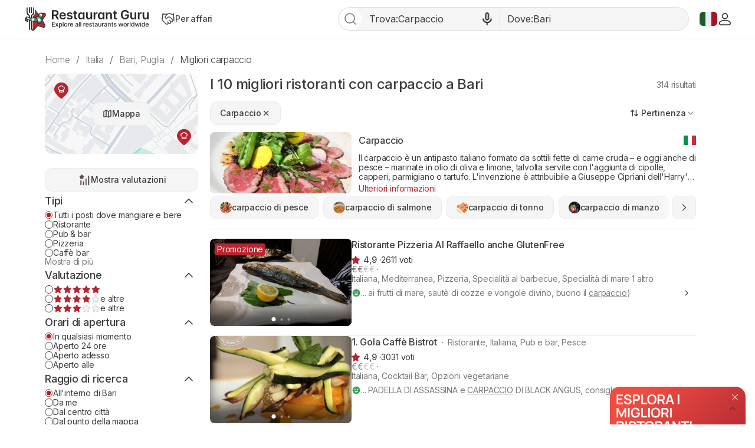

--- FILE ---
content_type: text/html; charset=UTF-8
request_url: https://restaurantguru.it/carpaccio-Bari-m235
body_size: 34760
content:
<!DOCTYPE html>
<html lang="it">
<head>
    <meta charset="UTF-8">
    <meta name="theme-color" content="#ffffff">
    <meta name="viewport" content="width=device-width, initial-scale=1, maximum-scale=2.0, user-scalable=1.0, viewport-fit=cover">
    <meta name="apple-mobile-web-app-capable" content="yes">
    <meta name="mobile-web-app-capable" content="yes">
    <meta name="apple-itunes-app" content="app-id=1397034103">
    <script>
        RGPage = window.RGPage || {};
        RGPage.start_ms = new Date().getTime();
        RGPage.assets_version = 'rg_assets_1.0';
        RGPage.hl = 'it_IT';
        RGPage.hide_empty_ads = false;
        RGPage.site_search_host_full = 'https://search.restaurantguru.com';
        RGPage.site_main_host_full = 'https://restaurantguru.it';
        RGPage.site_static_url = 'https://1014042311.rsc.cdn77.org';
        RGPage.use_push_history = true;
        RGPage.is_search_domain = false;
        RGPage.search_place_id = "ci39479";
        RGPage.page_type = "city";
                RGPage.is_sight_page = false;
        RGPage.r_user = false;
                        RGPage.current_locations_page_types = ["index","nearby","restaurant","restaurant_menu","restaurant_reviews","geo_point"];
        RGPage.geo_memcache = false;
                RGPage.city_bounds = {"ne":{"latitude":41.1697438,"longitude":17.0333772},"sw":{"latitude":41.0530106,"longitude":16.7307831}};
                                                        RGPage.session_start = false;
        RGPage.in_miles = false;
        RGPage.react_map_split_test = 0;
    </script>
                    <script async src="https://pagead2.googlesyndication.com/pagead/js/adsbygoogle.js?client=ca-pub-4821006852914359" crossorigin="anonymous"></script>
                <link rel="manifest" href="/manifest.json">

        <title>I 10 migliori ristoranti con carpaccio  a Bari, gennaio 2026 - Restaurant Guru</title>
                <meta name="description" content="Scopri i migliori posti per mangiare carpaccio  a Bari e nelle vicinanze. Visualizza i prezzi di carpaccio di manzo e carpaccio di pesce. Confronta le recensioni di carpaccio di polpo e carpaccio di salmone." />
                                    <meta name="robots" content="all"/>
                <link rel="canonical" href="https://restaurantguru.it/carpaccio-Bari-m235" />
                    <link rel="next" href="https://restaurantguru.it/carpaccio-Bari-m235/2">
                <meta name="twitter:card" content="summary" />
        <meta property="fb:app_id" content="2033474010272363"/>
<meta property="og:title" content="I 10 migliori ristoranti con carpaccio  a Bari, gennaio 2026 - Restaurant Guru" />
    <meta property="og:description" content="Scopri i migliori posti per mangiare carpaccio  a Bari e nelle vicinanze. Visualizza i prezzi di carpaccio di manzo e carpaccio di pesce. Confronta le recensioni di carpaccio di polpo e carpaccio di salmone." />
    <meta property="og:type" content="website" />
    <meta property="og:url" content="https://restaurantguru.it/carpaccio-Bari-m235" />
    <meta property="og:image" content="https://img02.restaurantguru.com/meals/small/w530/h370/235.jpg" />
<meta property="og:site_name" content="Restaurant Guru"/>


        <link rel="preconnect" href="https://www.google-analytics.com/">
    <link rel="dns-prefetch" href="https://www.google-analytics.com/">
    <link rel="preconnect" href="//1014042311.rsc.cdn77.org/">
    <link rel="dns-prefetch" href="//1014042311.rsc.cdn77.org/">
    <link rel="preconnect" href="//1033609670.rsc.cdn77.org/">
    <link rel="dns-prefetch" href="//1033609670.rsc.cdn77.org/">
    <link rel="preconnect" href="//fonts.gstatic.com">
    <link rel="dns-prefetch" href="//fonts.gstatic.com">
    
    <link rel="shortcut icon" href="https://1014042311.rsc.cdn77.org/img/icons/favicon.ico" type="image/ico">
    <link rel="apple-touch-icon" href="https://1014042311.rsc.cdn77.org/apple-touch-icon.png">
    <link rel="apple-touch-icon" sizes="76x76" href="https://1014042311.rsc.cdn77.org/img/icons/76x76.png">
    <link rel="apple-touch-icon" sizes="120x120" href="https://1014042311.rsc.cdn77.org/img/icons/120x120.png">
    <link rel="apple-touch-icon" sizes="152x152" href="https://1014042311.rsc.cdn77.org/img/icons/120x120.png">
        <style>@font-face{font-family:Inter;src:local("Inter Light"),local("Inter-Light"),url(https://1014042311.rsc.cdn77.org/fonts/inter/Inter-Light.woff2)format("woff2"),url(https://1014042311.rsc.cdn77.org/fonts/inter/Inter-Light.ttf)format("truetype");font-weight:300;font-style:normal}@font-face{font-family:Inter;src:local("Inter Regular"),local("Inter-Regular"),url(https://1014042311.rsc.cdn77.org/fonts/inter/Inter-Regular.eot?#iefix)format("embedded-opentype"),url(https://1014042311.rsc.cdn77.org/fonts/inter/Inter-Regular.woff2)format("woff2"),url(https://1014042311.rsc.cdn77.org/fonts/inter/Inter-Regular.woff)format("woff"),url(https://1014042311.rsc.cdn77.org/fonts/inter/Inter-Regular.ttf)format("truetype");font-weight:400;font-style:normal}@font-face{font-family:Inter;src:local("/fonts/inter/Inter Medium"),local("Inter-Medium"),url(https://1014042311.rsc.cdn77.org/fonts/inter/Inter-Medium.eot?#iefix)format("embedded-opentype"),url(https://1014042311.rsc.cdn77.org/fonts/inter/Inter-Medium.woff2)format("woff2"),url(https://1014042311.rsc.cdn77.org/fonts/inter/Inter-Medium.woff)format("woff"),url(https://1014042311.rsc.cdn77.org/fonts/inter/Inter-Medium.ttf)format("truetype");font-weight:500;font-style:normal}@font-face{font-family:Inter;src:local("Inter Semi Bold"),local("Inter-SemiBold"),url(https://1014042311.rsc.cdn77.org/fonts/inter/Inter-SemiBold.eot?#iefix)format("embedded-opentype"),url(https://1014042311.rsc.cdn77.org/fonts/inter/Inter-SemiBold.woff2)format("woff2"),url(https://1014042311.rsc.cdn77.org/fonts/inter/Inter-SemiBold.woff)format("woff"),url(https://1014042311.rsc.cdn77.org/fonts/inter/Inter-SemiBold.ttf)format("truetype");font-weight:600;font-style:normal}@font-face{font-family:Inter;src:local("Inter Bold"),local("Inter-Bold"),url(https://1014042311.rsc.cdn77.org/fonts/inter/Inter-Bold.eot?#iefix)format("embedded-opentype"),url(https://1014042311.rsc.cdn77.org/fonts/inter/Inter-Bold.woff2)format("woff2"),url(https://1014042311.rsc.cdn77.org/fonts/inter/Inter-Bold.woff)format("woff"),url(https://1014042311.rsc.cdn77.org/fonts/inter/Inter-Bold.ttf)format("truetype");font-weight:700;font-style:normal}@font-face{font-family:Neucha;src:url(./fonts/Neucha.woff)}.left_column{position:sticky;top:63px;height:100vh;width:280px;overflow:hidden}.left_column__top{display:flex;flex-direction:column}.lists__map,.lists__map-btn{display:flex;align-items:center;justify-content:center}.lists__map{width:260px;height:136px;margin-bottom:24px;background:url(https://1014042311.rsc.cdn77.org/img/icons_v2/map-with-pins.png);border-radius:12px;position:relative}.lists__map-btn{position:static;column-gap:8px}.lists__map-btn::before{content:"";flex-shrink:0;width:16px;height:16px;background-size:contain}.lists__map-btn::after{content:"";position:absolute;left:0;right:0;top:0;bottom:0}@media all and (max-width:740px){.dish_block{width:31.6%;border-radius:10px}}.stars{display:flex;column-gap:4px}.stars__empty{width:100px;height:20px}.stars__fill{height:100%}.stars__text{color:#3d3d3d}.stars--small .stars__empty{width:80px;height:16px;background-size:contain}.stars--small .stars__fill{background-size:80px auto}.rest-card__type{display:inline}.rest-card__type::before{content:"";display:inline-flex;width:2px;height:2px;margin-right:8px;vertical-align:middle;background-color:#7a7a7a;border-radius:50%;position:relative;bottom:1px}.filters__rests-counter .rests-counter--default{display:inline;font-size:14px;font-weight:400}.filters__sorting.desktop{flex-shrink:0;align-self:flex-start;margin-left:auto;order:1}.filters .custom-checkbox,.filters .custom-radio{flex-shrink:0;display:inline-block;width:14px;height:14px;background-size:contain}.filters .origin-radio:checked+.custom-radio{background-size:contain}.filters-form,.filters-panel{display:flex;flex-direction:column;row-gap:24px}.filters-panel{position:relative;flex-shrink:0;width:280px;padding-bottom:24px;overflow-x:hidden;z-index:10005}.filters-panel .filters-section__top{display:flex;justify-content:space-between;align-items:center;column-gap:4px}.filters-panel .filters-section__link{color:#7a7a7a;font-size:14px;padding:0;align-self:flex-start}.filters-panel .filters-section__toggle{width:32px;height:32px;transform:rotate(180deg)}.filters-panel .filters-section__item{display:flex;align-items:center;column-gap:8px;color:#3d3d3d;font-size:14px;font-weight:400;line-height:115%;letter-spacing:-.168px}.filters-panel .filters-section .btn--show-ratings{display:flex;justify-content:center;align-items:center;width:100%}.filters-panel .filters-section .btn--show-ratings::before{content:"";flex-shrink:0;width:24px;height:24px;background-size:contain}.filters .btns .filters-section__content{row-gap:12px}@media (max-width:1199px){.user_dropdown{position:fixed;width:100vw;height:100vh}.user_dropdown .logout,.user_dropdown .menu_actions li a{padding-left:30px}.user_dropdown .logout:before,.user_dropdown .menu_actions li a:before{left:0}.header__menu{display:none}.header__menu.shown{display:flex;padding:4px;flex-direction:column;align-items:flex-start;position:absolute;top:62px;right:16px;background-color:#fff;border:1px solid #ebebeb;border-radius:12px;z-index:5002}.header__menu.shown .btn,.header__menu.shown .header__for-business{display:inline-flex;justify-content:start;align-items:center;padding:8px 16px 8px 12px;width:100%;font-weight:500;color:#7a7a7a;border-radius:8px}.header__menu.shown .btn .user_name:hover,.header__menu.shown .btn:hover,.header__menu.shown .header__for-business .user_name:hover,.header__menu.shown .header__for-business:hover{color:#3d3d3d;background-color:#f5f5f5}.header__menu.shown .header__for-business.btn{column-gap:7px}.header__menu.shown .user_block{width:100%}.header__mobile-menu-btn{display:inline-flex;order:1}.header .search_btn_m{display:flex;justify-content:center}.list{max-height:none}.footer__body{display:flex;flex-direction:column;row-gap:24px;flex:1 0 0}.footer__app-store{display:none}.footer__app-store--mobile{display:flex;flex-direction:column;align-items:flex-end;row-gap:8px;flex:1 0 0}.footer__info{flex-direction:column;row-gap:24px;align-items:flex-start}.guide{margin:0 40px}.guide__img{width:220px}.rest-card__image.restaurant_pic{width:148px;height:148px}.rest-card__type{display:none}.article__container{margin-right:40px}.article__image{width:148px;height:148px}.meals__container,.world-leader__container{margin-right:40px}.meals__container .meal__image{width:148px;height:96px}.agencies-ratings__container{margin-right:-40px;padding-right:40px}.filters__sorting .filters_dropdown--top .dropdown{right:auto;left:0}.search_tpl .breadcrumbs{margin:24px 0 12px 40px;overflow-x:auto}.no-result__container,.search_tpl .breadcrumbs li:last-child{margin-right:40px}}@media (max-width:740px){.guide,.header .content{margin:0 16px}.card--article.card .card__article-descr{display:none}.guide{padding:24px 16px}.guide__content{flex-direction:column}.guide__img{width:100%;height:184px}.guide__text h2{font-size:20px;line-height:140%}.guide__text h2:first-child{margin-top:16px}.features_item.swiper-slide:last-child{margin-right:16px}.features_wrapper__arrow{display:none!important}.features_swiper.leftFade::before,.features_wrapper__hidden::after,.meals__container .tags__swiper .leftFadeTag::before,.meals__container .tags__swiper .rightFadeTag::after{content:none}.article__container,.meals__container .meal__wrapper,.meals__container .tags__wrapper{margin-inline:16px}.meals__container{margin-inline:0}.meals__container .tags__container .swiper-wrapper .swiper-slide:first-child,.world-leader__tags .swiper-wrapper .swiper-slide:first-child{margin-left:16px}.meals__container .tags__container .swiper-wrapper .swiper-slide:last-child,.search_tpl .breadcrumbs li:last-child,.world-leader__tags .swiper-wrapper .swiper-slide:last-child{margin-right:16px}.world-leader__container{margin-right:0}.world-leader__wrapper{margin:0 16px}.world-leader__info ul.hidden li:first-child{text-overflow:ellipsis;overflow:hidden}.world-leader__info ul.hidden li:first-child::before{top:-3px}.world-leader__info ul.hidden :not(li:first-child){display:none}.agencies-ratings__container{margin-inline:-16px;padding-inline:16px}.filters_sort__wrapper{margin-bottom:24px}.filters__top{justify-content:space-between}.filters .desktop,.filters_dropdown--top::before{display:none}.filters__top-wrapper{max-height:40px;overflow:hidden;display:block}.filters__top{margin-bottom:0}.filters-panel,.filters-panel__submit-container{position:fixed;bottom:0;left:0;right:0;background-color:#fff}.filters-panel{z-index:5002;top:0;width:100vw;padding:0 16px 90px}.filters-panel .location_list{display:flex;flex-direction:column}.filters-panel .hero{margin-top:74px}.filters-panel .hero .filters-section__content{row-gap:0}.filters-panel .filters-section .hero__item.city,.filters-panel .hero__location{display:flex;align-items:center;justify-content:flex-start}.filters-panel .hero__location::before{content:"";flex-shrink:0;width:24px;height:24px;background-size:contain}.filters-panel .filters-section{width:100%}.filters-panel .filters-section .hero__item{column-gap:8px;color:#3d3d3d;font-size:14px;font-weight:400;line-height:115%;letter-spacing:-.168px}.filters-panel .filters-section .hero__item.city::before,.filters-panel .modal__title::before{content:"";flex-shrink:0;width:16px;height:16px;background-size:contain}.filters-panel .filters-section__content{row-gap:12px}.filters-panel .modal{display:flex;flex-direction:column;row-gap:24px}.filters-panel .modal__top{z-index:53;position:fixed;top:0;left:16px;right:16px;display:flex;align-items:center;justify-content:space-between;padding-top:16px;padding-bottom:16px;background-color:#fff}.filters-panel .modal__title{display:flex;justify-content:center;align-items:center;color:#3d3d3d;font-size:24px;font-weight:500;line-height:135%;letter-spacing:-.288px}.filters-panel .modal__title::before{width:32px;height:32px;transform:rotate(180deg)}.filters-panel .modal__clear-filters{color:#7a7a7a;font-size:16px;font-weight:400;line-height:100%;letter-spacing:-.192px;padding:8px 0;height:auto;border:0;background-color:transparent}.filters-panel__submit-container{z-index:54;display:flex;width:100%;padding:8px 16px 24px}.filters-panel__submit{display:flex}.city_page .swiper-button-next,.city_page .swiper-button-prev,.filters .location_modal__apply-container,.filters-panel .hero__item.near,.modal__top.location_modal__header{display:none}.search_tpl .breadcrumbs{margin:8px 0 8px 16px;padding:0}.search_tpl .breadcrumbs ul{width:auto}.no-result__container{margin:0 16px 24px}.search_tpl .header .logo_guru{padding:0}}@media (max-width:639px){.header .logo_guru img{width:100%;height:100%}.footer__top{flex-direction:column;row-gap:24px}.footer__app-store--mobile{align-items:flex-start}.footer__bottom{flex-direction:column;row-gap:24px}.footer__bottom,.footer__info{align-items:stretch}.filters-panel{padding:0 16px 86px}.filters .modal__top,.filters-panel__submit{left:16px;right:16px}.lists-page__content+.pierre-assist__btn{left:auto;right:16px}.search_tpl .breadcrumbs{width:auto}}@media (max-width:539px){.user_button img{width:20px;height:20px}.wrapper_languages .active_lang{width:22px;height:32px}.wrapper_languages .active_lang.flag-icon::before{width:20px;height:16px}.header .content,.header__container-menu{gap:8px}.header .logo_guru{width:128px;height:20px;padding:0;flex-shrink:0}.header__for-business,.header__for-business:hover,.header__login{display:flex;justify-content:center;align-items:center}.header__for-business::before,.header__for-business:hover::before{content:"";flex-shrink:0;width:18px;height:18px;background-size:contain}.header .search_btn_m::before,.header__login::before,.header__login:hover::before{content:"";flex-shrink:0;width:16px;height:16px;background-size:contain}.header__login:hover{color:#d6333e}.header .search_btn_m,.header__login:hover{display:flex;justify-content:center;align-items:center}.header .search_btn_m::before{width:20px;height:20px}.guide__img{height:118px}.features_item.swiper-slide:first-child{margin-left:16px}.article__image,.meals__container .meal__image,.rest-card__image.restaurant_pic{width:112px;height:112px}[lang=fr] .rest-card .new_label:not(.rest-card__promo){top:auto;left:0;bottom:0;width:100%;text-align:center;border-radius:0}.rest-card__container,.rest-card__info{display:block}.rest-card__body{display:inline}.rest-card__body .num_wrap{margin-top:8px}.rest-card__body .rest-card__location{margin-bottom:8px}.rest-card__image.restaurant_pic{float:left;margin-right:12px;margin-bottom:8px}.rest-card__snippet-wrapp{clear:left}.filters__top-header{width:100%}.filters__top-logo{width:28px;height:28px}.filters__top-container{display:contents}.filters__rests-counter .rests-counter--default,.rests-counter--default{display:none}}@media (max-width:1199px){.user_dropdown{position:fixed;width:100vw;height:100vh}.user_dropdown .logout,.user_dropdown .menu_actions li a{padding-left:30px}.user_dropdown .logout:before,.user_dropdown .menu_actions li a:before{left:0}.header__menu{display:none}.header__menu.shown{display:flex;padding:4px;flex-direction:column;align-items:flex-start;position:absolute;top:62px;right:16px;background-color:#fff;border:1px solid #ebebeb;border-radius:12px;z-index:5002}.header__menu.shown .btn,.header__menu.shown .header__for-business{display:inline-flex;justify-content:start;align-items:center;padding:8px 16px 8px 12px;width:100%;font-weight:500;color:#7a7a7a;border-radius:8px}.header__menu.shown .btn .user_name:hover,.header__menu.shown .btn:hover,.header__menu.shown .header__for-business .user_name:hover,.header__menu.shown .header__for-business:hover{color:#3d3d3d;background-color:#f5f5f5}.header__menu.shown .header__for-business.btn{column-gap:7px}.header__menu.shown .user_block{width:100%}.header__mobile-menu-btn{display:inline-flex;order:1}.header .search_btn_m{display:flex;justify-content:center}.list{max-height:none}.footer__body{display:flex;flex-direction:column;row-gap:24px;flex:1 0 0}.footer__app-store{display:none}.footer__app-store--mobile{display:flex;flex-direction:column;align-items:flex-end;row-gap:8px;flex:1 0 0}.footer__info{flex-direction:column;row-gap:24px;align-items:flex-start}}@media (max-width:740px){.header .content{margin:0 16px}}@media (max-width:639px){.header .logo_guru img{width:100%;height:100%}.footer__top{flex-direction:column;row-gap:24px}.footer__app-store--mobile{align-items:flex-start}.footer__bottom{flex-direction:column;row-gap:24px}.footer__bottom,.footer__info{align-items:stretch}}@media (max-width:539px){.user_button img{width:20px;height:20px}.wrapper_languages .active_lang{width:22px;height:32px}.wrapper_languages .active_lang.flag-icon::before{width:20px;height:16px}.header .content,.header__container-menu{gap:8px}.header .logo_guru{width:128px;height:20px;padding:0;flex-shrink:0}.header__for-business,.header__for-business:hover,.header__login{display:flex;justify-content:center;align-items:center}.header__for-business::before,.header__for-business:hover::before{content:"";flex-shrink:0;width:18px;height:18px;background-size:contain}.header .search_btn_m::before,.header__login::before,.header__login:hover::before{content:"";flex-shrink:0;width:16px;height:16px;background-size:contain}.header__login:hover{color:#d6333e}.header .search_btn_m,.header__login:hover{display:flex;justify-content:center;align-items:center}.header .search_btn_m::before{width:20px;height:20px}}.food_block_ver2 .wrapper_tags,.mustEat h2,.mustEat ul li{position:relative}.country_page_india .footer{position:static;overflow:hidden;height:auto;padding-top:20px;padding-bottom:20px;background-color:#333}.country_page_india .footer .content{padding-top:0}.country_page_india .footer .copy,.country_page_india .footer a.for_about,.country_page_india .footer a.for_contact{color:#999}.ajax_loader{padding:20px 0;margin-bottom:25px}.sets_page .blocks_list.best-in-city .dish_item .title{padding-left:12px}.mustEat{font-family:"Balsamiq Sans",cursive;background-color:#fff;border-radius:15px;box-shadow:0 0 8px 0#86878940;padding:10px 23px 40px;margin-bottom:14px}.mustEat .mustEat_header{border-bottom:1px dashed #b71c1c;margin-bottom:40px}.mustEat h2::after{content:"";position:absolute;background-color:#999}.mustEat h2{letter-spacing:-.5px;display:inline-block;color:#fff;font-size:35px;padding:4px 40px 2px 25px;margin-bottom:-3px;margin-left:-4px;background:url(https://1014042311.rsc.cdn77.org/img/must_eat_in_city/red_main_title_bg.svg)no-repeat;background-size:100% 100%;font-weight:400}.mustEat .mustEat_content,.mustEat .mustEat_item.large{-ms-flex-pack:justify;justify-content:space-between}.mustEat .mustEat_content,.mustEat .mustEat_item,.mustEat .mustEat_item.large{display:-ms-flexbox;display:flex}.mustEat .mustEat_item{position:relative;padding:20px 0 28px 20px;box-sizing:border-box;width:48%;-ms-flex-align:center;align-items:center}.mustEat .mustEat_item.large{width:100%}.mustEat .mustEat_item.large .mustEat_imgContainer{position:relative;height:125%}.mustEat .red{background:url(https://1014042311.rsc.cdn77.org/img/must_eat_in_city/red-bg.png)no-repeat;background-size:100% 100%}.mustEat .green{background:url(https://1014042311.rsc.cdn77.org/img/must_eat_in_city/green-bg.png)no-repeat;background-size:100% 100%}.mustEat .green.large{background:url(https://1014042311.rsc.cdn77.org/img/must_eat_in_city/green_large_bg2.png)no-repeat;background-size:100% 100%}.mustEat .red.large{background:url(https://1014042311.rsc.cdn77.org/img/must_eat_in_city/red_large_bg.png)no-repeat;background-size:100% 100%}.mustEat .mustEat_item span{letter-spacing:-.5px;position:absolute;bottom:100%;left:16px;font-size:27px;line-height:25px;color:#fff;padding:8px 10px 6px;z-index:10;margin-right:123px;-ms-transform:translateY(50%);transform:translateY(50%)}.mustEat .mustEat_item.red span{background:url(https://1014042311.rsc.cdn77.org/img/must_eat_in_city/red_title_bg.svg)no-repeat;background-size:100% 100%}.mustEat .mustEat_item.green span{background:url(https://1014042311.rsc.cdn77.org/img/must_eat_in_city/green_title_bg.svg)no-repeat;background-size:100% 100%}.mustEat ul{font-family:Neucha,cursive;margin-top:22px;list-style:none;padding-right:110px}.mustEat ul a{color:#000;font-size:24px;text-decoration:underline;display:inline-block}.mustEat ul li{padding-left:28px;margin-bottom:10px}.mustEat ul li::before{content:"";position:absolute;left:0;background-size:contain;top:4px;width:20px;height:20px}.mustEat .red li::before{background:url(https://1014042311.rsc.cdn77.org/img/must_eat_in_city/red_checkbox.png)no-repeat;background-size:cover}.mustEat .green li::before{background:url(https://1014042311.rsc.cdn77.org/img/must_eat_in_city/green_checkbox.png)no-repeat;background-size:cover}.mustEat ul a:hover{-ms-transform:translateY(-2px);transform:translateY(-2px)}.mustEat .red a:hover{text-decoration-color:#b71c1c}.mustEat .green a:hover{text-decoration-color:#0aa100}.mustEat .mustEat_imgItem{height:100px;width:90px;background-color:#fff;padding:5px 5px 15px;box-shadow:0 1px 10px 0 rgba(0,0,0,.2);box-sizing:border-box;position:absolute}.mustEat .mustEat_imgItem img{width:80px;height:80px;-o-object-fit:cover;object-fit:cover}.mustEat .mustEat_item.red .mustEat_imgItem:nth-child(1){right:10px;top:-10px;-ms-transform:rotate(7deg);transform:rotate(7deg)}.mustEat .mustEat_item.red .mustEat_imgItem:nth-child(2){right:-9px;top:55%;-ms-transform:translateY(-50%) rotate(-12deg);transform:translateY(-50%) rotate(-12deg)}.mustEat .mustEat_item.red .mustEat_imgItem:nth-child(3){bottom:-20px;right:8px;-ms-transform:rotate(2deg);transform:rotate(2deg)}.mustEat .mustEat_item.green .mustEat_imgItem:nth-child(1){right:11px;top:8px;-ms-transform:rotate(-6deg);transform:rotate(-6deg);z-index:2}.mustEat .mustEat_item.green .mustEat_imgItem:nth-child(2){right:15px;top:54%;-ms-transform:translateY(-50%);transform:translateY(-50%);z-index:1}.mustEat .mustEat_item.green .mustEat_imgItem:nth-child(3){right:0;bottom:-20px;-ms-transform:rotate(-8deg);transform:rotate(-8deg)}.large .mustEat_imgContainer:nth-child(3) .mustEat_imgItem:nth-child(1){-ms-transform:rotate(8deg);transform:rotate(8deg)}.large .mustEat_imgContainer:nth-child(3) .mustEat_imgItem:nth-child(2){-ms-transform:translateY(-50%) rotate(-12deg);transform:translateY(-50%) rotate(-12deg);right:9px}.large .mustEat_imgContainer:nth-child(3) .mustEat_imgItem:nth-child(3){-ms-transform:rotate(3deg);transform:rotate(3deg)}.restaurant_pic.listing_collage.c2{align-items:unset}.blocks_list .fade-mask::before,.restaurant_pic.listing_collage.fade-mask::before{content:"";position:absolute;left:0;right:0;bottom:0;top:0;z-index:3;box-shadow:inset 0-25px 20px 0 rgba(0,0,0,.6)}.collages_pagination__bullet.active{background-color:#fff;width:7px;height:7px}@media all and (max-width:1230px){.footer .content{margin:0 15px}.footer .content.promo_links{width:100%}}@media screen and (max-width:1030px){.restaurant_row .restaurant_pic.listing_collage img{min-height:unset}}@media all and (max-width:1030px){.breadcrumbs{margin-bottom:6px}.city_page .breadcrumbs{margin-bottom:20px}.content.mustEat_wrapper{width:auto}}@media all and (max-width:980px){.mustEat .mustEat_item span{margin-right:16px}.mustEat .mustEat_item.large{-ms-flex-pack:distribute;justify-content:space-around}.mustEat ul{padding-right:20px;margin-top:15px}.mustEat .mustEat_item{padding-bottom:90px}.mustEat .large{padding-bottom:100px}.mustEat .mustEat_item .mustEat_imgItem{bottom:-20px}.mustEat .large .mustEat_imgItem{height:120px;width:110px}.mustEat .large .mustEat_imgItem img{width:100px;height:100px}.mustEat .mustEat_item.red .mustEat_imgItem:nth-child(1){right:auto;left:0;top:auto}.mustEat .mustEat_item.red .mustEat_imgItem:nth-child(2){right:50%;top:auto;-ms-transform:translateX(50%) rotate(-12deg);transform:translateX(50%) rotate(-12deg)}.mustEat .mustEat_item.red .mustEat_imgItem:nth-child(3){right:-5px}.mustEat .mustEat_item.green .mustEat_imgItem:nth-child(1){right:auto;top:auto;-ms-transform:rotate(-6deg);transform:rotate(-6deg);left:0}.mustEat .mustEat_item.green .mustEat_imgItem:nth-child(2){right:50%;top:auto;-ms-transform:translateX(50%);transform:translateX(50%)}.mustEat .mustEat_item.green .mustEat_imgItem:nth-child(3){right:-4px;top:auto}.mustEat .mustEat_item .mustEat_imgContainer .mustEat_imgItem:active{-ms-transform:scale(1.2);transform:scale(1.2);box-shadow:0 1px 10px 0 rgba(0,0,0,.4);z-index:20}.mustEat .mustEat_item .mustEat_imgContainer .mustEat_imgItem:nth-child(2):active{-ms-transform:scale(1.2) translateX(50%);transform:scale(1.2) translateX(50%);box-shadow:0 1px 10px 0 rgba(0,0,0,.4);z-index:20}.mustEat .mustEat_item.large .mustEat_imgContainer{position:absolute;bottom:0;width:44%;height:0}.mustEat .mustEat_item.large .mustEat_imgContainer:nth-child(3){left:80px}.mustEat .mustEat_item.large .mustEat_imgContainer:nth-child(5){right:0}.mustEat .mustEat_item.large .mustEat_imgContainer .mustEat_imgItem{bottom:-25px}.mustEat .mustEat_item.large .mustEat_imgContainer:nth-child(3) .mustEat_imgItem:nth-child(2),.mustEat .mustEat_item.large .mustEat_imgContainer:nth-child(5) .mustEat_imgItem:nth-child(2n+1){bottom:-42px}}@media all and (max-width:740px){.city_page .breadcrumbs{margin-bottom:9px}.blocks_list{margin-left:0;margin-right:0}.wrapper_dishes .blocks_list{margin:0-1%}.wrapper_agencies .blocks_list{margin:0-1% 4px}.mustEat .mustEat_header{border:0}.mustEat{border-radius:10px}.mustEat h2{font-size:26px}.mustEat .mustEat_item span{font-size:22px}.mustEat ul{margin-top:17px}.mustEat ul li{padding-left:25px}.mustEat ul li::before{height:16px;width:16px;top:3px}.mustEat ul a{font-size:18px}.mustEat .mustEat_item{padding-bottom:50px}.mustEat .mustEat_item.large .mustEat_imgContainer{width:45%}.mustEat .large .mustEat_imgItem{height:80px;width:70px}.mustEat .large .mustEat_imgItem img{width:60px;height:60px}.mustEat .mustEat_item.large .mustEat_imgContainer:nth-child(3){left:30px}}@media all and (max-width:620px){.mustEat .mustEat_content{-ms-flex-direction:column;flex-direction:column}.mustEat .mustEat_item{width:100%}.mustEat .mustEat_item:first-child:not(:last-child){margin-bottom:35px}}@media (max-width:600px){.sets_page .blocks_list.best-in-city .dish_item .title{padding-left:10px}}@media all and (max-width:531px){.category__header{margin-right:20px}}@media all and (max-width:530px){.mustEat h2{margin-left:-9px;padding:4px 40px 2px 16px}.mustEat{padding:10px 10px 40px}.mustEat .mustEat_item{padding-left:7px}.mustEat .green.large{background:url(https://1014042311.rsc.cdn77.org/img/must_eat_in_city/green_large_mobile_bg.png)no-repeat;background-size:100% 100%}.mustEat .red.large{background:url(https://1014042311.rsc.cdn77.org/img/must_eat_in_city/red_large_mobile_bg.png)no-repeat;background-size:100% 100%}.mustEat ul{padding-right:7px}.mustEat .mustEat_item span{left:7px}.mustEat .mustEat_item.large .mustEat_imgContainer:nth-child(3){left:0}.mustEat .mustEat_item.large .mustEat_imgContainer{width:49%}}@media all and (max-width:520px){.country_page_india .footer .promo_links a.for_contact{display:table;position:relative;top:auto;right:auto}}@media all and (max-width:400px){.mustEat .mustEat_item.large{padding-top:40px;-ms-flex-direction:column;flex-direction:column;-ms-flex-align:start;align-items:flex-start}.mustEat .mustEat_item.large ul{margin-top:0}.mustEat .mustEat_item{padding-bottom:70px}.mustEat .mustEat_item span{font-size:21px}.mustEat .mustEat_imgItem:last-child{display:none}.mustEat .mustEat_item .mustEat_imgContainer .mustEat_imgItem:nth-child(2){-ms-transform:none;transform:none;right:0}.mustEat .mustEat_item .mustEat_imgContainer .mustEat_imgItem:nth-child(2):active{-ms-transform:scale(1.2);transform:scale(1.2);box-shadow:0 1px 10px 0 rgba(0,0,0,.4);z-index:20}.mustEat .large .mustEat_imgItem{height:90px;width:80px}.mustEat .large .mustEat_imgItem img{width:70px;height:70px}}@media (min-width:371px) and (max-width:620px){.mustEat ul{column-count:2}.mustEat .mustEat_item.large ul{column-count:1}}@media (min-width:401px) and (max-width:600px){.mustEat .mustEat_item.large ul{width:50%}}@media all and (min-width:414px) and (max-width:531px){.city_page .breadcrumbs{margin-bottom:6px}.blocks_list{margin-bottom:0}.wrapper_agencies .blocks_list{margin:0}}@media all and (min-width:981px){.mustEat ul{width:41%}.mustEat .mustEat_item .mustEat_imgContainer .mustEat_imgItem:hover{-ms-transform:scale(1.15);transform:scale(1.15);z-index:20;box-shadow:0 1px 20px 0 rgba(0,0,0,.3)}.mustEat .mustEat_item .mustEat_imgContainer .mustEat_imgItem:nth-child(2):hover{-ms-transform:scale(1.15) translateY(-50%);transform:scale(1.15) translateY(-50%);box-shadow:0 1px 20px 0 rgba(0,0,0,.3);z-index:20}.mustEat .mustEat_item .mustEat_imgContainer .mustEat_imgItem:active{-ms-transform:scale(.95);transform:scale(.95);box-shadow:0 1px 10px 0 rgba(0,0,0,.4)}.mustEat .mustEat_item .mustEat_imgContainer .mustEat_imgItem:nth-child(2):active{-ms-transform:scale(.95) translateY(-50%);transform:scale(.95) translateY(-50%);box-shadow:0 1px 10px 0 rgba(0,0,0,.4)}.mustEat .large .mustEat_imgContainer.one .mustEat_imgItem{-ms-transform:translateY(-50%) rotate(-12deg);transform:translateY(-50%) rotate(-12deg);top:50%;padding:10px 10px 30px;width:130px;height:150px}.mustEat .large .mustEat_imgContainer.one .mustEat_imgItem:hover{-ms-transform:translateY(-50%) scale(1.15);transform:translateY(-50%) scale(1.15)}.mustEat .large .mustEat_imgContainer.one img{width:110px;height:110px}.mustEat .large .mustEat_imgContainer{max-height:415px}.mustEat .large .mustEat_imgContainer:nth-child(3){top:30px;height:120%}}@media all and (min-width:1201px){.mustEat ul{width:36%}}@media all and (min-width:1231px){.up_btn{margin-left:1263px}}.popup .distance{padding-left:12px;position:relative}.popup .distance::before{content:"";width:10px;height:10px;position:absolute;left:0;top:3px}.rest_block .distance{font:400 13px Roboto,"Helvetica Neue",Helvetica,Arial,sans-serif;display:-ms-flexbox;display:flex;-ms-flex-wrap:wrap;flex-wrap:wrap;font-size:14px}.rest_block .distance>div{min-height:auto;margin-bottom:10px;position:relative;padding-left:28px;display:-ms-flexbox;display:flex;-ms-flex-align:center;align-items:center}.rest_block .distance>div:not(:last-child){margin-bottom:10px}.rest_block .distance .work_time{-ms-flex-negative:0;flex-shrink:0;-ms-flex:auto;flex:auto;flex-wrap:wrap;width:100%;box-sizing:border-box;font-size:14px;white-space:break-spaces}.rest_block>div>div.distance::before{display:none}.rest_block .distance .range{margin-right:15px}.rest_block .distance .range span{font-size:14px}.rest_block .img_container .swiper-wrapper,.rest_block>div>div.distance{padding:0}.distance_table{display:flex;flex-wrap:wrap;margin:0 16px 15px;border:1px solid #c2c2c2;border-bottom:none}.distance_table__item{width:20%;text-align:center;font-size:13px;height:34px;display:flex;align-items:center;justify-content:center;font-family:Roboto,sans-serif;border-bottom:1px solid #c2c2c2;border-right:1px solid #c2c2c2;box-sizing:border-box}.distance_table__item:nth-child(5n){border-right:none}.disable_suggest.m_filter_search,.disable_suggest.search_btn,.wrapper_search input[type=submit].disable_suggest{opacity:.5}.disable_suggest.fake_select::after,.disable_suggest.search_text::after{content:"";position:absolute;left:0;top:0;background-color:rgba(255,255,255,.65);z-index:2;width:100%;height:100%;border-radius:0}@media all and (max-width:740px){.rest_block .distance{-ms-flex-direction:column;flex-direction:column}}@media all and (max-width:650px){.rest_block .distance .direction{float:right;padding-left:5px}.rest_block .distance{-ms-flex-wrap:nowrap;flex-wrap:nowrap}.rest_block .distance .work_time{width:auto;-ms-flex-order:-1;order:-1;margin:0 15px 5px 0}.rest_block .distance .range{margin-bottom:5px}.rest_block>div>div.distance{margin-bottom:0;display:block}}.swiper-outer{position:relative;padding:0 85px}.swiper-container{margin-left:auto;margin-right:auto;position:relative;overflow:hidden;z-index:1}.swiper-container-vertical>.swiper-wrapper{-ms-flex-direction:column;flex-direction:column}.swiper-slide,.swiper-wrapper{width:100%;height:100%;position:relative}.swiper-wrapper{z-index:1;display:-ms-flexbox;display:flex;box-sizing:content-box;-o-transform:translate(0,0);-ms-transform:translate3d(0,0,0);transform:translate3d(0,0,0)}.swiper-container-multirow>.swiper-wrapper{-ms-flex-wrap:wrap;flex-wrap:wrap}.swiper-container-free-mode>.swiper-wrapper{margin:0 auto}.swiper-wrapper .title>a{text-transform:capitalize}.swiper-slide{-ms-flex:0 0 auto;flex-shrink:0}.swiper-container-autoheight .swiper-wrapper{-ms-flex-align:start;align-items:flex-start}.swiper-button-next,.swiper-button-prev{position:absolute;top:50%;width:50px;height:50px;margin-top:-25px;z-index:10}.swiper-button-prev{right:auto}.swiper-button-next{left:auto}.swiper-container-3d .swiper-wrapper{-ms-transform-style:preserve-3d;transform-style:preserve-3d}.swiper-container-coverflow .swiper-wrapper,.swiper-container-flip .swiper-wrapper{-ms-perspective:1200px}@media all and (max-width:850px){.swiper-outer{padding:0}}@media all and (max-width:550px){.swiper-outer{margin-bottom:38px}}.breadcrumbs ul{display:inline-flex;margin:0;padding:0;list-style:none}.breadcrumbs li{display:flex;white-space:nowrap;align-items:center}.breadcrumbs li:last-child{overflow:hidden;display:block;text-overflow:ellipsis;white-space:nowrap}.breadcrumbs li:last-child>span{display:inline;line-height:24px}.breadcrumbs a{text-decoration:none}.breadcrumbs a+span{color:#7a7a7a}.block-title{column-gap:8px;line-height:32px;letter-spacing:-.288px;color:#3d3d3d}.block-title a{display:flex;justify-content:center;align-items:center}.block-title a::after{content:"";flex-shrink:0;width:32px;height:32px;background-size:contain}.block-title,.block-title *{font-size:24px;font-weight:500}.block-title a,.block-title a:visited{color:inherit;text-decoration:none}.ads_block,.dish_block{width:100%;box-sizing:border-box}.ads_block.mh250{padding-bottom:0;margin-bottom:12px}.adsbygoogle.mh100,.adsbygoogle.mh250{height:100px;width:100%}.adsense_improved .ads_block.ads_item{margin-bottom:10px;margin-top:10px}.adsense_improved .content>.ads_block{margin-bottom:32px}.wrapper_dishes .blocks_list{margin:0;overflow:visible;justify-content:flex-start}.dish_block{margin:0 0 16px;position:relative;display:block;float:left;color:#000;border-radius:15px;box-shadow:0 0 8px 0#86878940;background-color:#d3d3d3;height:136px;width:15.06%;padding:0;-ms-flex-direction:column;flex-direction:column;overflow:hidden}.wrapper_similar .dish_block{margin-bottom:0}.dish_block:hover{text-decoration:none}.dishes_page .blocks_list,.sets_page .blocks_list{display:flex;flex-wrap:wrap}.dish_block:after{border-radius:5px}.dish_block img{display:block;width:100%;-o-object-fit:cover;object-fit:cover;height:100%}.blocks_list,.dish_block,.dish_block>div{display:-ms-flexbox;display:flex}.dish_block>div{position:absolute;left:0;right:0;bottom:0;-ms-flex:auto;flex:auto;-ms-flex-direction:column;flex-direction:column;-ms-flex-item-align:center;align-self:center;-ms-flex-pack:center;justify-content:center;padding:15px 10px 10px;height:fit-content;text-align:center;color:#fff;transform:translateZ(0);background:linear-gradient(180deg,transparent 0,rgba(0,0,0,.55) 31.46%,rgba(0,0,0,.9) 68.89%)}.dishes_page .blocks_list{display:grid;grid-template-columns:repeat(12,1fr);gap:24px;margin:0}.blocks_list{flex-wrap:wrap;margin-top:10px}.wrapper_similar .blocks_list{column-gap:1.9%;row-gap:16px;margin-bottom:16px}.wrapper_similar .features .blocks_list{column-gap:2.1%}.wrapper_similar .dish_block{margin-left:0;margin-right:0}.loc_info_block,.wrap_loc_info{position:relative;vertical-align:text-top}.wrap_loc_info{font:14px/16px Inter,sans-serif;display:none}.wrap_loc_info .dropdown{display:none;position:absolute;top:25px;right:-11px;z-index:800;background-color:#fff;border:1px solid rgba(153,153,153,.5);box-shadow:0 2px 3px 0 rgba(0,0,0,.4)}.wrap_loc_info .dropdown div{color:#444;line-height:30px;padding:0 12px;display:block;white-space:nowrap}.loc_info_block{padding:8px 16px 8px 40px;color:#3d3d3d;border:1px solid #ebebeb;background-color:#ffffe8;border-radius:8px;display:inline-block}.loc_info_block:before{content:"";display:block;width:14px;height:14px;position:absolute;left:16px;top:50%;margin-top:-7px}.loc_info_block>.pseudo{display:inline-block;border-bottom:1px dotted;position:relative;color:#a51212}.meals__container.meal_desc h2{margin-bottom:12px}.meals__container.meal_desc .wrapper_tags:not(.swiper-wrapper){display:flex;flex-wrap:wrap;gap:8px}.meals__container.meal_desc .wrapper_tags a{color:#3d3d3d;background-color:#f5f5f5;border:1px solid #ebebeb;height:40px;width:fit-content;padding:8px 16px;font-family:Inter,sans-serif;font-size:14px;font-weight:500;line-height:115%;letter-spacing:-.168px;border-radius:12px;box-sizing:border-box;display:flex;align-items:center;justify-content:center}.meals__container.meal_desc .wrapper_tags a:hover{background-color:#ebebeb}.meals__container.meal_desc .tags__arrow{width:40px;height:40px}.city_page,.search_tpl{background:#fff}a{color:inherit;text-decoration:none}.lists-page__content .section__dishes-list.shown-dishes>.dish_block,.lists-page__content .section__dishes-list.shown-features>.dish_item,.mobile-panel{display:none}.lists-page__content{display:flex;flex-direction:column;row-gap:32px;width:100%;max-width:1128px;margin:0 auto}.lists-page__content .section{overflow:hidden}.lists-page__content .section,.lists-page__content .section .wrapper_articles{display:flex;flex-direction:column;row-gap:16px}.lists-page__content .section__top{display:flex;justify-content:space-between;align-items:center}.lists-page__content .section__tape{display:flex;column-gap:24px;align-items:center}.lists-page__content .section__dishes{row-gap:16px;padding-bottom:1px;margin-bottom:-1px}.lists-page__content .section__cities{display:flex;width:100%;overflow:hidden;position:relative;z-index:1}.lists-page__content .section__cities-wrapper{display:flex;width:100%;justify-content:space-between;gap:16px}.lists-page__content .section__cities-wrapper.swiper-wrapper{gap:0}.lists-page__content .show_all{padding:0;font-size:15px;font-weight:400;color:#7a7a7a;border:0;background-color:transparent}.lists-page__content .show_all:hover{color:#b8252f}.lists-page__content .filters{position:relative;display:flex;column-gap:24px;flex-wrap:wrap}.lists-page__content .filters__restaurants{width:100%;max-width:824px}.lists-page__content .swiper-wrapper{height:100%}.lists-page__content .swiper-container:not(.swiper-container-initialized)~.swiper-nav{opacity:0}.lists-page__content .swiper-container:not(.swiper-container-initialized) .swiper-slide.card{margin-right:24px}.disabled:not(.selected){color:#7a7a7a}.disabled:not(.selected):after,.disabled:not(.selected):before{opacity:.6}.card--rest .card__link{display:block;max-width:100%;overflow:hidden;text-overflow:ellipsis;white-space:nowrap}@media (max-width:1199px){.breadcrumbs{margin:0 16px}.lists-page__content{max-width:100%}.lists-page__content .section__top{margin:0 40px}.lists-page__content .filters{column-gap:24px}.lists-page__content .filters__keeper,.lists-page__content .filters__top{margin-right:40px}.lists-page__content .filters__restaurants{width:calc(100% - 344px)}.lists-page__content .filters .left_column{width:280px;margin-left:40px}}@media screen and (max-width:740px){.dishes_page .footer{background-color:#fff}.dishes_page .blocks_list{gap:16px}.dish_block>span{padding:10px}.wrapper_similar .blocks_list{column-gap:2.6%}.wrapper_similar .features .blocks_list{column-gap:3.3%}}@media all and (max-width:740px){.dish_block{width:31.6%}.dish_block,.rest_small{border-radius:10px}}@media (max-width:740px){.meals__container.meal_desc{margin-left:16px;margin-right:16px}.lists-page__content .section__top .block-title,.lists-page__content .section__top .block-title *{font-size:20px;line-height:140%}.lists-page__content .section .swiper-outer{margin-bottom:0}.lists-page__content .filters{flex-direction:column;gap:8px}.lists-page__content .filters__restaurants{width:100%;overflow:visible}.lists-page__content .filters__keeper{margin-right:0}.lists-page__content .filters_sort__wrapper{margin-right:16px}.lists-page__content .filters:has(.left_column.disabled){position:static}.lists-page__content .filters:has(.left_column.disabled)::before{content:"";position:absolute;inset:0;background-color:rgba(255,255,255,.4);z-index:10010}.lists-page__content .modal_panel_outer{display:block}.lists-page__content .left_column{display:none;position:static}.lists-page__content .left_column.showed{display:flex}.lists-page__content .section__top{margin:0 16px}.lists-page__content .filters__top{margin-right:16px;margin-left:16px}.lists-page__content .filters_sort__wrapper{padding-left:16px;width:100%;margin-left:0}}@media (max-width:649px){.lists-page__content .swiper-container:not(.swiper-container-initialized) .swiper-slide.card{margin-right:8px}}@media (max-width:639px){.breadcrumbs{padding:0 16px;margin:0;width:100%}.breadcrumbs ul{width:100%}}@media all and (max-width:600px){.adsbygoogle.mh250{height:250px}}@media all and (max-width:530px){.dishes_page .blocks_list{gap:16px 8px}.dish_block{height:100px}}@media all and (max-width:420px){.dish_block>div{padding:5px 6px}}@media screen and (min-width:741px){.dish_block img{transform-origin:50% 50%;will-change:transform}.dish_block:hover img{transform:scale(1.03) translateZ(0)}}.title{font-size:24px;font-weight:500;letter-spacing:-.288px;width:100%;color:#3d3d3d;line-height:135%}body{font-family:Inter,sans-serif;background-color:#fff;min-height:100%;-ms-text-size-adjust:100%;min-width:360px;margin:0;padding:65px 0 0;overflow-x:hidden}*,::after,::before{box-sizing:border-box}div,form,form div,form input,h1,h2,h3,h4,img,li,p,span,ul{padding:0;margin:0}.label,.label__search{font-size:16px;line-height:100%;display:flex;align-items:center}.label__search{position:relative;justify-content:center;font-size:14px;line-height:150%;color:#7a7a7a}.label__search::before{content:"";flex-shrink:0;width:24px;height:24px;background-size:contain;position:absolute;top:calc(50% - 12px);left:12px}.input{display:inline-flex;align-items:center;gap:8px;box-sizing:border-box;height:40px;font-family:Inter,sans-serif;font-size:16px;background-color:#f5f5f5;border-width:1px;border-style:solid;outline:0;caret-color:#3d3d3d}.input--search{padding:8px 24px 8px 44px;font-size:14px;line-height:115%;border-color:#f5f5f5;border-radius:24px}.input--extended{height:48px;padding-right:24px;font-size:16px;line-height:100%;letter-spacing:-.192px}.user_block{position:relative}.user_button{display:flex;align-items:center}.user_button .user_name{display:none}.user_button img,.user_dropdown .user_info img{display:block;width:24px;height:24px;-o-object-fit:cover;object-fit:cover;border-radius:100%}.user_dropdown{z-index:10001;position:absolute;top:0;right:0;display:none;min-width:165px;padding:4px 16px;text-align:left;background-color:#fff;border-radius:0 0 10px 10px;box-shadow:0 0 8px 0#86878940}.user_dropdown.is_open{display:block}.user_dropdown .user_info{padding:20px 35px 20px 18px;overflow:hidden;display:-ms-flexbox;display:flex;-ms-flex-align:center;align-items:center}.user_dropdown .user_info img{width:40px;height:40px;float:left;margin-right:12px}.user_dropdown .user_name{color:#010101;font-size:16px;line-height:24px;font-weight:500}.user_dropdown .menu_actions{list-style:none;border-top:1px solid #e6e6e6;border-bottom:1px solid #e6e6e6;padding:12px 0;color:red}.user_dropdown .logout,.user_dropdown .menu_actions li a{line-height:33px;font-size:15px;display:block;color:#010101;white-space:nowrap;padding-right:16px;padding-left:70px;position:relative}.user_dropdown .menu_actions li>a>.red{padding-left:5px}.filters-panel .filters-section .dropdown.dropdown_shown.distance .dropdown__item.disabled,.user_dropdown .menu_actions li.disable{opacity:.6}.user_dropdown .menu_actions li.disable a:hover{background-color:transparent}.user_dropdown .logout:hover,.user_dropdown .menu_actions li a:hover{background-color:#f9f9f9;text-decoration:none}.user_dropdown .logout:before,.user_dropdown .menu_actions li a:before{content:"";display:block;width:17px;height:17px;position:absolute;left:25px;top:7px}.user_dropdown .favor-events:before{background:url(https://1014042311.rsc.cdn77.org/img/site/user/events.svg)center no-repeat;background-size:cover}.user_dropdown .favor:before{background:url(https://1014042311.rsc.cdn77.org/img/site/user/favor.svg)no-repeat}.user_dropdown .favor_recipes:before{background:url(https://1014042311.rsc.cdn77.org/img/site/user/recipe.svg)center no-repeat}.user_dropdown .favor-guides:before{background:url(https://1014042311.rsc.cdn77.org/img/site/user/guide.svg)center no-repeat;background-size:cover}.user_dropdown .compare:before{background:url(https://1014042311.rsc.cdn77.org/img/site/user/compare.svg)no-repeat}.user_dropdown .preferences:before{background:url(https://1014042311.rsc.cdn77.org/img/site/user/preferences.svg)no-repeat}.user_dropdown .settings:before{background:url(https://1014042311.rsc.cdn77.org/img/site/user/settings.svg)no-repeat}.user_dropdown .logout:before{background:url(https://1014042311.rsc.cdn77.org/img/site/user/logout.svg)no-repeat}.user_dropdown .logout{margin:10px 0}.user_dropdown .red{color:#b71c1c}.header__for-business span,.header__login span,.hide,.wrapper_languages .active_lang span{display:none}.wrapper_languages{display:flex;align-items:center;position:relative}.wrapper_languages .active_lang{display:inline-flex;height:24px;align-items:center;text-transform:uppercase;padding:0}.wrapper_languages .active_lang.flag-icon::before{content:"";display:block;width:24px;height:18px;position:relative}.wrapper_languages .active_lang.flag-icon-en::before{background-size:contain}.wrapper_languages .dropdown-lang{position:absolute;top:48px;left:auto;right:-30px;display:none;flex-direction:column;width:auto;padding:4px;background-color:#fff;border-radius:12px;border:1px solid #ebebeb;z-index:9999}.wrapper_languages .dropdown-lang__item a{display:flex;align-items:center;column-gap:8px;padding:8px 16px 8px 12px;font-weight:500;color:#7a7a7a;border-radius:8px}.wrapper_languages .dropdown-lang__item a .flag-icon{width:20px;height:16px}.wrapper_languages .dropdown-lang__item a .flag-icon-es,.wrapper_languages .dropdown-lang__item a .flag-icon-ru{background-size:cover}.restaurant-page .header .content{margin:0 auto}.header{background-color:#fff;border-bottom:1px solid #ebebeb;width:100%;position:fixed;top:0;z-index:900;box-sizing:border-box}.header .content{display:flex;align-items:center;gap:16px;max-width:1200px;margin:auto;padding:12px 0}.header .logo_guru{margin-right:auto}.header .logo_guru img{vertical-align:middle}.header__container-menu{gap:16px;display:inline-flex;align-items:center}.header__menu{display:inline-flex;align-items:center;z-index:10}.header .user_button,.header.fixed .city .list,.header.fixed .search_text .list{padding:0}.header .user_button>.btn{padding:0;height:auto;border:0}.header__for-business.btn{padding:0;width:24px;height:32px}.header__for-business::before,.header__for-business:hover::before{content:"";flex-shrink:0;width:24px;height:24px;background-size:contain}.header__for-business,.header__for-business:hover,.header__login,.header__login:hover{display:flex;justify-content:center;align-items:center}.header__login,.header__login:hover{color:#3d3d3d}.header__login::before,.header__login:hover::before{content:"";flex-shrink:0;width:18px;height:18px;background-size:contain}.header__login:hover{color:#d6333e}.header .search_btn_m,.header__mobile-menu-btn{display:flex;justify-content:center;align-items:center;display:none}.header__mobile-menu-btn{padding:8px}.header .search_btn_m::before,.header__mobile-menu-btn::before{content:"";flex-shrink:0;width:24px;height:24px;background-size:contain}.header .search_btn_m{width:24px;height:24px;filter:brightness(.4)}.header-search__btn,.new_search_head_wrap{display:none}.new_search_head_wrap .searchform{display:flex;flex-direction:row-reverse;height:100%}.new_search_head_wrap .fake_select,.new_search_head_wrap .wrapper_search{position:relative;display:flex;align-items:center;column-gap:8px;height:100%;padding-right:8px;border:1px solid #e0e0e0;background-color:#f5f5f5}.new_search_head_wrap .wrapper_search{max-width:275px;float:left;padding-left:52px;border-radius:24px 0 0 24px;border-right:none}.new_search_head_wrap .wrapper_search::after{content:"";display:block;width:1px;position:absolute;top:6px;bottom:6px;right:0;background-color:#e0e0e0}.new_search_head_wrap .fake_select input[type=text],.new_search_head_wrap .wrapper_search input[type=search]{color:#3d3d3d;-o-text-overflow:ellipsis;text-overflow:ellipsis;height:100%;width:100%;display:block;font-family:Inter,sans-serif;font-size:16px;outline:0;box-sizing:border-box;border:0;background-color:#f5f5f5;appearance:none}.new_search_head_wrap .search_text.open-list{border-radius:20px 0 0}.new_search_head_wrap .fake_select{width:320px;box-sizing:border-box;padding-left:12px;text-align:left;border-radius:0 24px 24px 0;border-left:none}.new_search_head_wrap .fake_select input[type=text]{white-space:nowrap;padding-right:12px;border-radius:0;background-color:transparent}.new_search_head_wrap .fake_select.open-list{border-radius:0 20px 0 0}.new_search_head_wrap .field_title{display:flex;align-items:center;color:#3d3d3d;white-space:nowrap}.new_search_head_wrap .field_title *{white-space:nowrap}.new_search_head_wrap .search_btn{float:left;display:flex;justify-content:center;align-items:center;margin-left:6px;margin-top:6px;background-color:#fff;border-radius:50%;border:0;position:absolute;z-index:1;height:38px;top:-5px;left:-4px;width:38px}.new_search_head_wrap .search_btn::before{content:"";flex-shrink:0;width:24px;height:24px;background-size:contain}.new_search_head_wrap .search_btn:hover{box-shadow:0 0 13px -8px #3d3d3d}.list,.up_btn{background-color:#fff}.list{z-index:100000;position:absolute;top:38px;left:0;right:0;max-height:80vh;min-height:58px;overflow-y:auto;border:1px solid #cfcfcf;border-radius:0 0 12px 12px}.fake_select .search__input,.info_search .distance-info__empty,.list{display:none}.info_search.with_distance .distance-info.navigate{position:absolute;right:0;top:-3px;font-size:12px}.header .suggestion-link .suggestion-link_img{object-fit:contain;display:block}.up_btn{position:fixed;display:flex;justify-content:center;align-items:center;width:40px;height:40px;bottom:44px;right:40px;background-repeat:no-repeat;background-position:center;border-radius:50%;border:1px solid #ebebeb;z-index:102}.search__input{position:static;width:100%;height:36px;visibility:visible;color:#272727;font-family:Inter,sans-serif;font-size:16px;font-weight:400;line-height:115%;text-overflow:ellipsis;background-color:transparent;outline:0;box-sizing:border-box;appearance:none;border:0}.distance-info{display:flex;gap:4px;align-items:center}.info_search .distance-info::before{content:"";flex-shrink:0;display:block;width:11px;height:11px}.distance-info.address::before{flex-shrink:0;align-self:baseline;width:16px;height:16px}.header.fixed .results_list{padding:0 10px 8px}.header.fixed .info_search a{font-weight:400}.compare__wrapper{display:none}.chip{column-gap:4px;flex-shrink:0;box-sizing:border-box;width:fit-content;padding:8px 12px 8px 8px;font-size:16px;font-weight:400;line-height:100%;letter-spacing:-.192px;border-radius:36px;border:1px solid;position:relative}.chip--primary{color:#fff}.chip--primary:hover{background-color:#d6333e;border-color:#d6333e}.chip--primary,.chip--primary.unclickable:hover{background-color:#b8252f;border-color:#b8252f}.chip--secondary{color:#3d3d3d;border-color:#ebebeb}.chip--secondary:hover{background-color:#ebebeb}.chip--secondary,.chip--secondary.unclickable:hover{background-color:#f5f5f5}.chip--secondary.white,.chip--tertiary{background-color:#fff}.chip--tertiary{color:#3d3d3d;border-color:#fff}.chip--tertiary:hover{color:#d6333e}.chip--tertiary.unclickable:hover{color:#3d3d3d}.chip--small{padding:4px 8px 4px 4px;height:28px;font-size:14px;line-height:115%;letter-spacing:-.168px}.chip--small.white{height:auto;box-sizing:border-box;font-size:16px;font-weight:300}.chip.chip--emoji{display:inline-flex;justify-content:center;align-items:center}.chip--img>.dish_hidden-img,.chip.chip--emoji .emoji--empty,.chip.chip--emoji::after,.chip.chip--emoji::before{display:none}.chip--img{display:inline-flex;align-items:center}.chip--img>img{display:block;width:20px;height:20px;border-radius:50%;flex-shrink:0}.chip--rest{justify-content:center;column-gap:8px;padding:0;height:24px;font-size:16px;font-weight:300;line-height:134%;letter-spacing:-.36px;display:flex;align-items:center}.empty .chip{padding:6px 8px}.footer{margin-top:96px;padding-inline:0;background-color:#f5f5f5}.footer__container{display:flex;flex-direction:column;max-width:1200px;width:100%;margin:auto;row-gap:48px;padding:16px}.footer__top{display:none;column-gap:24px;justify-content:space-between}.footer__body{display:contents}.footer__navigation{display:flex;flex-direction:column;row-gap:8px;flex:1 0 0}.footer__copyright{padding:0;font-size:14px;font-style:normal;font-weight:400;line-height:normal;width:100%;color:#3d3d3d;text-align:center}.footer__copyright span{color:#a3a3a3}.footer__menu-list{display:flex;flex-direction:column;row-gap:8px;list-style:none}.footer__menu-link{display:inline-flex;align-items:center;column-gap:4px;font-size:14px;font-style:normal;font-weight:400;line-height:23px;color:#3d3d3d}.footer__menu-link:not(:last-child)::after{content:"";display:inline-block;height:3px;width:3px;background-color:#3d3d3d;border-radius:50%}.footer__menu-link:first-child{display:flex;justify-content:center;align-items:center}.footer__menu-link:first-child::before{content:"";flex-shrink:0;width:16px;height:16px;background-size:contain}.footer__app-store{display:flex;flex-direction:column;align-items:flex-end;flex:1 0 0}.footer__app-store--mobile{display:none}.footer__app-store--mobile>a{display:flex}.footer__bottom,.footer__info{display:flex;align-items:flex-end}.footer__bottom{justify-content:space-between}.footer__info{column-gap:48px;width:100%}.footer__brand{display:none}.footer__brand--short,.footer__brand-list{display:flex;align-items:center;flex-wrap:wrap}.footer__brand--short{justify-content:space-between;width:100%;gap:24px 16px}.footer__brand-list{justify-content:center;align-content:center;gap:8px 4px;align-self:stretch;order:-1}.footer__regions{display:flex;column-gap:8px}.footer__regions .dropdown{width:fit-content;font-size:14px;line-height:115%;letter-spacing:-.168px;position:relative;overflow:initial;color:#3d3d3d;background-color:#fff;border-color:#fff;border-radius:36px}.footer__regions .dropdown:hover{color:#d6333e;border-color:#fff}.footer__regions .dropdown.open{border-radius:0 0 12px 12px;width:100%;max-width:120px}.footer__regions .dropdown.open:hover{color:#3d3d3d;border-color:#e0e0e0}.footer__regions .dropdown.open .dropdown__container{position:absolute;bottom:100%;width:calc(100% + 2px);left:-1px;background:inherit;border:1px solid #e0e0e0;border-bottom:none;border-radius:12px 12px 0 0;transform-origin:0 100%}.footer__regions .dropdown.open.footer__region{min-width:120px}.footer__regions .dropdown.done{border-color:#fff}.footer__regions .dropdown.done.open{border-color:#e0e0e0}.footer__regions .dropdown.footer__currency .dropdown__chevron,.footer__regions .dropdown.footer__currency::before,.footer__regions .dropdown.footer__region .dropdown__chevron,.footer__regions .dropdown.footer__region::before,.rest-card__schedule .with_closed_info>span{display:none}.footer__regions .dropdown.footer__currency .dropdown__top,.footer__regions .dropdown.footer__region .dropdown__top{padding:4px 8px 4px 4px;column-gap:4px}.footer__regions .dropdown.footer__currency .dropdown__item:first-child,.footer__regions .dropdown.footer__region .dropdown__item:first-child{border-radius:12px 12px 0 0}.footer__regions .dropdown.footer__currency .dropdown__item:last-child,.footer__regions .dropdown.footer__region .dropdown__item:last-child{padding-bottom:12px}.footer__currency,.footer__region,.footer__regions .dropdown.footer__currency .dropdown__top,.footer__regions .dropdown.footer__currency.open .dropdown__top:hover{display:flex;justify-content:center;align-items:center}.footer__currency::before,.footer__region::before,.footer__regions .dropdown.footer__currency .dropdown__top::before,.footer__regions .dropdown.footer__currency.open .dropdown__top:hover::before{content:"";flex-shrink:0;width:20px;height:20px;background-size:contain}.footer__region:hover::before{content:""}.footer__app-qr{width:92px;height:92px}.link{display:inline-flex;box-sizing:border-box;padding:4px;font-family:Inter,sans-serif;font-size:16px;font-weight:400;line-height:100%;letter-spacing:-.192px;background-color:transparent;border:0}.link--secondary{color:#3d3d3d}.link--tertiary,.link__breadcrumb--primary{color:#7a7a7a}.link__breadcrumb--secondary{color:#3d3d3d}.btn,.link--small{font-size:14px;line-height:115%;letter-spacing:-.168px}.link--small.link__breadcrumb--primary,.link--small.link__breadcrumb--secondary{padding:0;font-size:16px;font-weight:300;line-height:135%;letter-spacing:-.32px}.link--small.link__breadcrumb--primary+.separator{padding:0 10px}.btn{flex-shrink:0;column-gap:8px;box-sizing:border-box;width:fit-content;height:40px;padding:8px 16px;font-family:Inter,sans-serif;font-weight:500;border-radius:12px}.btn--primary{color:#fff;background-color:#b8252f;border:1px solid #b8252f}.btn--secondary{color:#3d3d3d;background-color:#f5f5f5;border:1px solid #ebebeb}.btn--sextiary,.btn--tertiary{color:#3d3d3d;background-color:#fff;border:1px solid #fff}.btn--sextiary{border:1px solid #ebebeb}.btn--solo-icon{width:40px;height:40px;padding:8px}.btn--small.btn--solo-icon{width:32px;height:32px;padding:8px}.btn--round{border-radius:50%;width:48px;height:48px}.swiper-nav{width:48px;height:48px;display:inline-flex;margin:0;border:0}.swiper-button-prev,.swiper-nav{justify-content:center;align-items:center}.swiper-button-prev{display:flex;left:0;display:none;transform:rotate(180deg)}.swiper-button-next::after,.swiper-button-prev::after{content:"";flex-shrink:0;width:24px;height:24px;background-size:contain}.swiper-button-next{display:flex;justify-content:center;align-items:center;right:0}.card,.card__top{flex-shrink:0;position:relative}.card{display:flex;flex-direction:column;row-gap:8px;width:264px;border-radius:4px;background-color:#fff;box-sizing:border-box}.card--article.card{width:552px;flex-direction:row;gap:12px}.card--article.card .card__top{width:270px}.card--article.card .card__image{object-fit:cover;width:100%}.card--article.card .card__info{row-gap:8px}.card--article.card .card__article-descr{color:#3d3d3d;font-size:14px;font-style:normal;font-weight:400;letter-spacing:-.168px;line-height:135%}.card__top{height:168px;border-radius:8px;overflow:hidden;background-color:#d3d3d3}.card__top::before{content:"";position:absolute;inset:0;background-color:rgba(255,255,255,.32);opacity:0;z-index:5}.card__image{display:block;width:100%;object-fit:cover;-o-object-fit:cover}.card__favorites{position:absolute;top:8px;right:8px;z-index:50}.card__favorites.active::before,.card__favorites::before{content:"";flex-shrink:0;width:20px;height:20px;background-size:contain}.card__favorites,.card__favorites.active{display:flex;justify-content:center;align-items:center}.card__info{row-gap:4px;font-family:Inter,sans-serif}.card__body,.card__info{display:flex;flex-direction:column}.card__body{row-gap:8px}.card__link{display:block;padding:0;max-width:100%;overflow:hidden;font-size:18px;font-weight:500;line-height:135%;letter-spacing:-.216px;text-decoration:none}.card__rating{display:flex;align-items:center;column-gap:4px}.card__rating-star,.card__votes{color:#3d3d3d;font-size:14px;line-height:115%}.card__rating-star{font-weight:500;background-position:left center;background-size:14px;padding-left:20px}.card__rating-star:after{content:"·";padding-left:4px}.card__votes{font-style:normal;font-weight:400;letter-spacing:-.168px}.card__details{overflow:hidden}.card__detail,.card__details{display:flex;align-items:center}.card__detail{color:#c2c2c2;font-size:14px;font-style:normal;font-weight:400;line-height:115%;letter-spacing:-.168px}.card__detail i{font-style:normal;color:#7a7a7a}.card__cuisine{color:#7a7a7a}.card__detail:nth-child(2)::before{content:"";display:flex;justify-content:center;align-items:center;margin:0 5px;width:2px;height:2px;border-radius:50%;background:#7a7a7a}.card--article .card__link{font-size:16px;line-height:125%;letter-spacing:-.192px}.shadow{z-index:1;position:absolute;top:-3px;bottom:-3px;right:-3px;left:auto;visibility:hidden;height:auto;aspect-ratio:1/3;background:linear-gradient(90deg,rgba(255,255,255,0)0,#fff 100%)}.shadow--left{left:-3px;right:auto;background:linear-gradient(270deg,rgba(255,255,255,0)0,#fff 100%)}.card-city{display:flex;flex-direction:column;align-items:center;row-gap:8px;width:160px;flex-shrink:0;position:relative}.card-city.swiper-slide{width:160px!important}.card-city.swiper-slide:last-child{margin-right:0!important}.card-city:hover .card-city__image::before{opacity:1}.card-city__image{display:flex;justify-content:center;align-items:center;width:128px;height:128px;background:#d3d3d3;border-radius:50%;position:relative;overflow:hidden}.card-city__image::before{content:"";position:absolute;inset:0;background-color:rgba(255,255,255,.2);opacity:0;z-index:5}.card-city__image::after{content:"";position:absolute;inset:0;border-radius:50%;border:5px solid rgba(255,255,255,.2);z-index:3}.card-city__image img{display:block;width:100%;height:100%;object-fit:cover;-o-object-fit:cover}.card-city__link{font-weight:500;max-width:100%}.card-city__link::after{content:"";position:absolute;inset:0;z-index:20}.card-city__link span{max-width:100%;display:inline-block;text-overflow:ellipsis;white-space:nowrap;overflow-x:clip}.card-city__info{display:flex;flex-direction:column;align-items:center;row-gap:4px;max-width:100%}.card-city__descr{color:#7a7a7a;font-size:14px;font-style:normal;font-weight:400;line-height:115%;letter-spacing:-.168px}.wrapper_dishes.features-collection .blocks_list{width:100%}.guide{display:flex;flex-direction:column;align-items:flex-start;gap:24px;align-self:stretch;padding:24px;border-radius:24px;border:1px solid #ebebeb}.guide__lid{color:#3d3d3d;line-height:150%;letter-spacing:-.192px}.guide__content{display:flex;column-gap:16px}.guide__img{flex-shrink:0;width:264px;overflow:hidden;object-fit:cover;object-position:center;border-radius:24px}.guide__text h2{margin-bottom:12px;font-size:24px;font-weight:500;line-height:135%;letter-spacing:-.288px;color:#3d3d3d}.guide__text h2:not(:first-child){margin-top:12px}.guide__text p{line-height:150%;letter-spacing:-.192px;color:#3d3d3d}.guide__text a{color:#b8252f}.guide__text a:hover{color:#d6333e;text-decoration:underline}.features_wrapper{display:flex;position:relative;max-width:unset}.features_wrapper:has(.reachEnd)::after,.meals__container .tags__swiper:has(>.next.swiper-button-disabled)::after,.meals__container .tags__swiper:has(>.prev.swiper-button-disabled)::before{content:none}.features_item{display:flex;align-items:center;margin-right:10px;box-sizing:border-box;position:relative}.features_item.swiper-slide:first-child{margin-left:0}.features_item.swiper-slide:last-child,.features_item:last-child{margin-right:0}a.features_item>span{text-decoration:none;position:relative;bottom:0;overflow:hidden;line-height:15px;border-bottom:1px dashed #999}.features_item:hover{text-decoration:none}.features_wrapper__hidden{height:28px}.features_swiper .swiper-wrapper{display:flex}.features_swiper{width:100%;position:absolute;overflow:hidden}.features_swiper.plusPadding{padding:280px 0;top:-280px}.features_wrapper.plusLayer .swiper-wrapper,.plusLayer.features_wrapper__hidden::after{z-index:90000!important}.plusLayer .features_swiper.leftFade::before,.plusLayer .features_wrapper__arrow{z-index:90010!important}.features_wrapper__arrow{font-size:0;position:absolute;top:0;right:0;border-radius:8px;width:28px;height:28px;border:1px solid #ebebeb;background-color:#f5f5f5;z-index:5;display:flex;justify-content:center;align-items:center}.features_wrapper__arrow::before{content:"";width:20px;height:20px;transform:rotate(-90deg)}.features_wrapper__arrow:hover{background-color:#ebebeb}.features_wrapper__arrow.prev{display:none;right:auto;left:0}.features_wrapper__arrow.prev::before{transform:rotate(90deg)}.leftFade .features_wrapper__arrow.prev{display:flex}.reachEnd .features_wrapper__arrow.next{display:none!important}.features_swiper.leftFade.plusPadding::before,.features_swiper.plusPadding .features_wrapper__arrow{top:280px}.features_wrapper__hidden::after{content:"";height:100%;position:absolute;width:60px;top:0;right:0;background:radial-gradient(circle at -200px 50%,transparent 74%,#fff 94%),linear-gradient(to right,transparent,#fff);z-index:2}.features_swiper.leftFade::before{content:"";height:28px;position:absolute;width:50px;top:0;left:0;background:radial-gradient(circle at 200px 50%,transparent 74%,#fff 94%),linear-gradient(to left,transparent,#fff);z-index:2}.featured .features_wrapper__hidden::after{background:linear-gradient(to right,rgba(255,255,255,.07)0,rgba(255,255,255,.07) 7%,rgba(255,255,255,.84) 19%,#fff 28%,#fff 100%)}.featured .features_swiper.leftFade::before{background:linear-gradient(to left,rgba(255,255,255,.07)0,rgba(255,255,255,.07) 7%,rgba(255,255,255,.84) 19%,#fff 28%,#fff 100%)}.hint_swiper .swiper-wrapper{flex-wrap:nowrap;align-items:unset}.restaurants-list{row-gap:16px;display:flex;flex-direction:column}.rest-card__container{display:flex;column-gap:12px}.rest-card__info{position:relative;row-gap:8px;flex-grow:1;font-size:14px;line-height:16px;letter-spacing:-.168px;color:#7a7a7a}.rest-card__info:has(.rest-card__sticker) .rest-card__body{overflow:visible}.rest-card__info:has(.rest-card__sticker) .with_distance{width:calc(100% + 48px)}.rest-card__image.restaurant_pic{width:240px;height:148px;display:flex;border-radius:8px;flex-shrink:0;position:relative;overflow:hidden}.rest-card__image.restaurant_pic img{display:block;object-fit:cover;width:100%;z-index:2}.rest-card__promo{background-color:#b8252f!important}.rest-card__link{padding:0;line-height:125%;overflow:hidden;text-overflow:ellipsis;margin-right:4px}.rest-card__link,.rest-card__link>*{font-size:16px;font-weight:500;display:inline}.rest-card__body{display:flex;flex-direction:column;row-gap:8px;overflow:hidden}.rest-card__body .stars{flex-wrap:wrap}.rest-card__schedule{display:block;overflow:hidden;column-gap:4px}.rest-card__schedule .cost{display:inline-flex;align-items:center;flex-shrink:0;color:#c2c2c2}.rest-card__schedule .cost i{color:#7a7a7a;font-style:normal}.rest-card__schedule .cost::after{content:"";margin-left:4px;width:2px;height:2px;background-color:#7a7a7a;border-radius:50%}.rest-card__schedule .separate{width:2px;height:2px;background-color:#7a7a7a;border-radius:50%;display:inline-flex;margin:0 2px;vertical-align:middle}.rest-card__schedule .work_time{display:inline}.rest-card__schedule .days_wrap{line-height:17px}.rest-card__schedule .green{color:#3aa456}.rest-card__schedule .closed_info_block,.rest-card__schedule .now_closed_r{color:#a43a3a;display:inline}.rest-card__snippet{display:flex;align-items:center;column-gap:4px;padding-right:8px}.rest-card .wrapper_snippet:not(:has(.rest-card__snippet)) .without_link,.rest-card__snippet span:not(.more_link){overflow:hidden;text-overflow:ellipsis}.rest-card__snippet-wrapp{margin-top:8px}.rest-card__snippet-wrapp b{font-weight:400;text-decoration:underline}.rest-card__snippet .more_link{margin-left:auto;flex-shrink:0;display:flex;justify-content:center;align-items:center}.rest-card__snippet .more_link::before{content:"";flex-shrink:0;width:16px;height:16px;background-size:contain;transform:rotate(-90deg)}.rest-card .wrapper_snippet:not(:has(.rest-card__snippet)){display:flex;align-items:center;column-gap:4px}.new_label,.rest-card .promotion-list__wrapper{z-index:10;position:absolute;font-size:14px;line-height:16px;letter-spacing:-.168px;color:#f5f5f5;background-color:#3aa456}.rest-card .promotion-list__wrapper{bottom:0;width:100%;height:20px;text-align:center}.new_label{top:8px;left:8px;padding:2px 4px;border-radius:4px}.ajax_loader{z-index:200;top:153px;position:absolute;height:100%;width:100%;background:#fff;text-align:center}.ajax_loader img{margin-top:20px}.ajax_loader .wait_critic{height:235px;width:245px;display:block;margin:20px auto 30px}.restaurants-list:has(+.ajax_loader:last-child) .rest-card:last-child{padding-bottom:0}.restaurants-list:not(:first-of-type) .rest-card:first-child{padding-top:16px;border-top:1px solid #ebebeb}.pagination,.world-leader__info ul li br{display:none}.article__container{display:flex;column-gap:12px;margin-bottom:16px;padding-bottom:16px;font-size:14px;line-height:16px;letter-spacing:-.192px;color:#3d3d3d;border-radius:0;border-bottom:1px solid #ebebeb}.article__container:hover .article__image::before{opacity:1}.article__image,.meals__container .meal__image{display:flex;width:240px;height:148px;border-radius:8px;flex-shrink:0;overflow:hidden;position:relative}.article__image::before{content:"";position:absolute;inset:0;background-color:rgba(255,255,255,.2);opacity:0;z-index:5}.article__image img,.meals__container .meal__image img{display:block;width:100%;height:auto;object-fit:cover}.article__info{padding-top:4px;flex-grow:1}.article__guide{z-index:10;position:absolute;bottom:0;left:0;right:0;padding:2px 4px;font-size:14px;line-height:16px;letter-spacing:-.168px;color:#f5f5f5;text-align:center;background-color:#b8252f;border-radius:4px}.meals__container{display:flex;flex-direction:column;margin-bottom:16px;gap:12px;font-size:14px;line-height:16px;letter-spacing:-.192px;color:#3d3d3d;border-radius:8px}.meals__container .meal__image{margin-right:12px;height:104px;float:left}.meals__container .meal__info{padding-top:4px;position:relative}.meals__container .meal__title{margin-bottom:4px;font-size:16px;font-weight:500;line-height:125%}.meals__container .meal__country{position:absolute;top:6px;right:0;width:21px;height:16px;background-size:contain;background-position:center;background-repeat:no-repeat}.meals__container .meal__desc{text-overflow:ellipsis;overflow:hidden}.meals__container .meal__desc.expanded{display:block;overflow:visible}.meals__container .meal__more{padding:4px 0;font-size:14px;line-height:16px}.meals__container .tags__container{position:relative}.meals__container .tags__container .swiper-wrapper .swiper-slide:first-child,.meals__container .tags__swiper li.swiper-slide:first-child{margin-left:0}.meals__container .tags__swiper{overflow:hidden}.meals__container .tags__swiper .leftFadeTag::before{content:"";height:100%;position:absolute;width:70px;top:0;left:-1px;background:radial-gradient(circle at 200px 50%,transparent 80%,#fff 94%),linear-gradient(to left,transparent,#fff);z-index:2}.meals__container .tags__swiper .rightFadeTag::after{content:"";height:100%;position:absolute;width:70px;top:0;right:-1px;background:radial-gradient(circle at -200px 50%,transparent 80%,#fff 94%),linear-gradient(to right,transparent,#fff);z-index:2}.meals__container .tags__swiper li{list-style-type:none;width:fit-content}.meals__container .tags__swiper li.swiper-slide:last-child{margin-right:0}.meals__container .tags__swiper .chip{height:28px;white-space:nowrap}.meals__container .tags__swiper:not(.swiper-container-initialized) .tags__arrow{display:none}.meals__container .tags__wrapper{display:flex;gap:8px}.world-leader__container{padding:8px 0;display:flex;flex-direction:column;row-gap:12px;font-size:14px;font-style:normal;font-weight:400;line-height:115%;letter-spacing:-.168px;color:#3d3d3d;border-top:2px dashed #ebebeb;border-bottom:2px dashed #ebebeb}.world-leader__container+.restaurants-list>.rest-card:first-child{border-top:none}.world-leader__info ul,.world-leader__wrapper{display:flex;flex-direction:column;row-gap:12px}.world-leader__top{display:flex;column-gap:12px;align-items:start;align-self:stretch}.world-leader__title{font-size:16px;font-weight:500;line-height:125%;letter-spacing:-.192px;margin-bottom:4px}.world-leader__info ul{row-gap:8px;list-style-type:none}.world-leader__info ul li{display:inline-flex}.world-leader__info ul li::before{content:"";display:inline-flex;margin:0 8px;width:4px;height:4px;position:relative;top:6px;border-radius:50%;flex-shrink:0;background-color:#3d3d3d}.world-leader__tags .swiper-wrapper .swiper-slide:first-child{margin-left:0}.world-leader__tags-list li{width:fit-content;white-space:nowrap;list-style-type:none}.world-leader__tags-list .chip:not(:has(img)){padding-left:8px}.agencies-ratings__container{display:flex;margin-top:-20px;padding-top:20px;overflow-x:auto}.modal-window__search,.modal-window__search input,.modal-window__search label{width:100%}.dropdown{display:flex;flex-direction:column;align-items:stretch;color:#7a7a7a;font-size:14px;line-height:100%;letter-spacing:-.192px;border-radius:12px;border:1px solid #f5f5f5;background-color:#f5f5f5;overflow:hidden}.dropdown__container,.filters__rests-counter .rests-counter--mobile,.filters__sorting.tablet{display:none}.dropdown__item{padding:12px 16px;color:#7a7a7a}.filters__top{display:flex;flex-wrap:wrap;gap:12px;align-items:center;margin-bottom:12px}.filters__rests-counter .rests-counter--mobile span,.filters__top-header{display:inline}.filters__top-logo{margin-right:8px;float:left}.filters__top-wrapper{display:flex;width:100%}.filters__sorting{position:relative}.filters_dropdown--top{padding:8px 0;height:40px;column-gap:4px;border:1px solid;border-radius:12px}.filters_dropdown--top::before{margin-right:4px}.filters_dropdown--top.transparent{display:flex;justify-content:center;align-items:center;color:#3d3d3d;border-color:transparent;background-color:transparent}.filters_dropdown--top.transparent::after,.filters_dropdown--top.transparent::before{content:"";flex-shrink:0;width:16px;height:16px;background-size:contain}.filters_dropdown--top.transparent .dropdown__item{color:#3d3d3d}.filters_dropdown--top .dropdown{display:none;z-index:101;position:absolute;top:0;right:0;width:100%;min-width:150px;background-color:#fff;border:1px solid #e0e0e0}.filters_dropdown--top .dropdown__item{flex-shrink:0;display:flex;align-items:center;column-gap:8px;padding:12px;color:#3d3d3d}.filters_dropdown--top .dropdown__item.disabled{color:#7a7a7a}.filters_dropdown--top .dropdown__item.disabled::before{opacity:.3}.filters_dropdown--top .dropdown__item.notranslate::before{content:"";width:16px;height:16px;background-size:cover!important}.filters_dropdown--top .dropdown__item.frommers::before{border-radius:50%}.filters_dropdown--top .dropdown__default{column-gap:8px;padding:0;font-size:14px;line-height:22px;font-weight:500;background-color:transparent}.filters_dropdown--top .dropdown__default::before{width:16px;height:16px;background-size:contain}.filters_sort__wrapper{display:flex;gap:8px;align-items:flex-start;flex-wrap:wrap;width:100%;margin-bottom:12px}.filters_sort__wrapper .noSet_container{width:100%}.filters_sort__wrapper .no_set_restaurants_count,.filters_sort__wrapper .no_set_restaurants_show_all{color:#7a7a7a;font-size:14px;line-height:115%;letter-spacing:-.168px}.filters_sort__wrapper .no_set_restaurants_show_all{text-decoration:underline}.filters_sort__wrapper .noSet_container:empty{display:none}.filters .origin-checkbox,.filters .origin-radio,.filters-panel .filters-section .dropdown.opened-int.hidden,.filters-panel .filters-section__additional.time_select,.filters-panel .modal{display:none}.filters-panel .filters-section{position:relative;display:flex;flex-direction:column;row-gap:12px;width:260px}.filters-panel .filters-section__title{font-size:18px;font-weight:500;line-height:135%;letter-spacing:-.216px;color:#3d3d3d}.filters-panel .filters-section__content{display:flex;flex-direction:column;row-gap:12px}.filters-panel .filters-section .calend_form{display:flex;justify-content:space-between}.filters-panel .filters-section .dropdown{position:relative;display:inline-flex;flex-direction:row;justify-content:space-between;column-gap:8px;height:fit-content;padding:8px;overflow:visible}.filters-panel .filters-section .dropdown .active{display:flex;align-items:center;column-gap:4px;justify-content:space-between;width:100%}.filters-panel .filters-section .dropdown .active::after{content:"";flex-shrink:0;width:24px;height:24px;background-size:contain}.filters-panel .filters-section .dropdown.distance{padding:8px 12px 8px 16px}.filters-panel .filters-section .dropdown.distance .dropdown__item:last-child{border-radius:0 0 12px 12px}.filters-panel .filters-section .dropdown.dropdown_shown.distance .dropdown__item{padding:12px 8px 12px 16px}.filters-panel .filters-section .dropdown.dropdown_shown.distance .dropdown__item.disabled:hover{background-color:inherit}.filters-panel__submit{display:none;align-items:center;justify-content:center;width:100%}.filters-opened-int__text_info{margin-top:-4px;font-size:14px;font-weight:400;line-height:115%;letter-spacing:-.168px;color:#7a7a7a}.city_page .card--rest .card__top::before,.filters-opened-int__text_info.hidden{display:none}.city_page .swiper-outer{padding:0}.city_page .swiper-nav{top:80px;margin:0;border:0}.city_page .swiper-nav::after{filter:invert(1)}.city_page .swiper-button-prev{display:flex;justify-content:center;align-items:center;left:0;transform:rotate(180deg)}.city_page .swiper-button-next::after,.city_page .swiper-button-prev::after{content:"";flex-shrink:0;width:24px;height:24px;background-size:contain}.city_page .swiper-button-next{display:flex;justify-content:center;align-items:center;right:0}.city_page .shadow{top:10px;height:180px}.city_page .card{height:fit-content;margin-right:0}.city_page .card__image{z-index:2;position:relative;object-fit:cover;object-position:left center;height:100%}.city_page .card__image.binded{object-position:center}.city_page .card--rest .card__title a::after{z-index:0}.city_page .card__favorites::before{background-size:contain}.city_page .card__detail{flex-shrink:0}.search_tpl:not(:has(>.breadcrumbs))>.lists-page__content{margin-top:32px}.search_tpl .breadcrumbs{width:auto;max-width:1128px;margin:24px auto 12px}.search_tpl .breadcrumbs li:last-child{text-overflow:initial}.search_tpl .footer{background-color:#fff}.search_tpl .footer__container{padding-top:16px;padding-bottom:16px}.search_tpl .footer__brand,.search_tpl .footer__top{display:none}.search_tpl .footer__brand--short{display:flex}.blocks_list .listing_collage{position:absolute;top:0;left:0;right:0;bottom:0}.horizontal_list.listing_collage,.restaurant_pic.listing_collage{display:flex}.horizontal_list.listing_collage img,.restaurant_pic.listing_collage img{width:auto;height:200%;min-height:unset}.collages_pagination{z-index:5;position:absolute;left:50%;bottom:8px;display:flex;align-items:center;transform:translateX(-50%)}.collages_pagination__bullet{flex-shrink:0;width:4px;height:4px;background-color:#fff;opacity:.4;border-radius:50%;margin:0 4px}.collages_pagination__bullet.active{opacity:1}.header .top_title{display:none!important}.no-result__container{margin:28px 0 40px}.no-result__body,.no-result__container{display:flex;flex-direction:column;align-items:center}.no-result__body .clear_filters{display:inline-flex;align-items:center}.no-result__text{font-weight:500;color:#3d3d3d;margin-bottom:24px;text-align:center}@media (max-width:1240px){.restaurant-page .header .content{margin:0 20px}.header .content{max-width:100%;margin:0 40px}}@media screen and (max-width:1199px){.fake_select{width:100%;padding:0;border:0}.fake_select .search__input{display:flex}.fake_select .search__input,.search__input{height:auto;padding:4px 0;font-size:16px;line-height:16px}}@media all and (max-width:1199px){.up_btn{margin-left:910px;border:0;position:fixed;display:block;bottom:85px;right:10px;padding:0;font-size:0;line-height:normal}.fake_select,.search_text{column-gap:12px;height:40px}.search_text{display:flex;justify-content:center;align-items:center}.search_text::before{content:"";flex-shrink:0;width:24px;height:24px;background-size:contain}}@media (max-width:1199px){.user_dropdown{position:fixed;width:100vw;height:100vh}.user_dropdown .logout,.user_dropdown .menu_actions li a{padding-left:30px}.user_dropdown .logout:before,.user_dropdown .menu_actions li a:before{left:0}.header__menu{display:none}.header__menu.shown{display:flex;padding:4px;flex-direction:column;align-items:flex-start;position:absolute;top:62px;right:16px;background-color:#fff;border:1px solid #ebebeb;border-radius:12px;z-index:5002}.header__menu.shown .btn,.header__menu.shown .header__for-business{display:inline-flex;justify-content:start;align-items:center;padding:8px 16px 8px 12px;width:100%;font-weight:500;color:#7a7a7a;border-radius:8px}.header__menu.shown .btn .user_name:hover,.header__menu.shown .btn:hover,.header__menu.shown .header__for-business .user_name:hover,.header__menu.shown .header__for-business:hover{color:#3d3d3d;background-color:#f5f5f5}.header__menu.shown .header__for-business.btn{column-gap:7px}.header__menu.shown .user_block{width:100%}.header__mobile-menu-btn{display:inline-flex;order:1}.header .search_btn_m{display:flex;justify-content:center}.list{max-height:none}.footer__body{display:flex;flex-direction:column;row-gap:24px;flex:1 0 0}.footer__app-store{display:none}.footer__app-store--mobile{display:flex;flex-direction:column;align-items:flex-end;row-gap:8px;flex:1 0 0}.footer__info{flex-direction:column;row-gap:24px;align-items:flex-start}.guide{margin:0 40px}.guide__img{width:220px}.article__container{margin-right:40px}.article__image,.rest-card__image.restaurant_pic{width:148px;height:148px}.meals__container,.world-leader__container{margin-right:40px}.meals__container .meal__image{width:148px;height:96px}.agencies-ratings__container{margin-right:-40px;padding-right:40px}.filters__sorting .filters_dropdown--top .dropdown{right:auto;left:0}.search_tpl .breadcrumbs{margin:24px 0 12px 40px;overflow-x:auto}.no-result__container,.search_tpl .breadcrumbs li:last-child{margin-right:40px}.swiper-slide:first-child{margin-left:40px}.swiper-slide:last-child{margin-right:40px}}@media (max-width:767px){.restaurant-page .header .content{margin:0 16px}}@media (max-width:740px){.guide,.header .content{margin:0 16px}.card--article.card{flex-direction:column;width:264px;gap:8px}.card--article.card .card__top{width:100%}.card--article.card .card__info{gap:4px}.card--article.card .card__article-descr{display:none}.guide{padding:24px 16px}.guide__content{flex-direction:column}.guide__img{width:100%;height:184px}.guide__text h2{font-size:20px;line-height:140%}.guide__text h2:first-child{margin-top:16px}.features_item.swiper-slide:last-child{margin-right:16px}.features_wrapper__arrow{display:none!important}.features_swiper.leftFade::before,.features_wrapper__hidden::after,.meals__container .tags__swiper .leftFadeTag::before,.meals__container .tags__swiper .rightFadeTag::after{content:none}.article__container,.meals__container .meal__wrapper,.meals__container .tags__wrapper{margin-inline:16px}.meals__container{margin-inline:0}.meals__container .tags__container .swiper-wrapper .swiper-slide:first-child,.world-leader__tags .swiper-wrapper .swiper-slide:first-child{margin-left:16px}.meals__container .tags__container .swiper-wrapper .swiper-slide:last-child,.search_tpl .breadcrumbs li:last-child,.world-leader__tags .swiper-wrapper .swiper-slide:last-child{margin-right:16px}.world-leader__container{margin-right:0}.world-leader__wrapper{margin:0 16px}.world-leader__info ul.hidden li:first-child{text-overflow:ellipsis;overflow:hidden}.world-leader__info ul.hidden li:first-child::before{top:-3px}.world-leader__info ul.hidden :not(li:first-child){display:none}.agencies-ratings__container{margin-inline:-16px;padding-inline:16px}.filters_sort__wrapper{margin-bottom:24px}.filters__top{justify-content:space-between}.filters .tablet{display:block}.filters__top-wrapper{max-height:40px;overflow:hidden;display:block}.filters_dropdown--top::before{display:none}.view-switcher,.view-switcher__btn{display:flex;width:100%;padding:4px;border-radius:12px;border:1px solid #ebebeb}.view-switcher__btn{background-color:#f5f5f5;align-items:center;justify-content:center;width:50%;height:auto;padding:8px 20px;color:#3d3d3d;border:0}.mobile-panel,.view-switcher__btn.active{background-color:#fff}.mobile-panel{position:static;z-index:101;display:block;margin-left:0;width:100%;padding:12px 16px}.mobile-panel__container{display:flex;flex-wrap:nowrap;gap:16px 8px;align-items:center}.filters__top{margin-bottom:0}.filters-panel .location_list{display:flex;flex-direction:column}.filters-panel .hero{margin-top:74px}.filters-panel .hero .filters-section__content{row-gap:0}.filters-panel .filters-section .hero__item.city,.filters-panel .hero__location{display:flex;align-items:center;justify-content:flex-start}.filters-panel .hero__location::before{content:"";flex-shrink:0;width:24px;height:24px;background-size:contain}.filters-panel .filters-section{width:100%}.filters-panel .filters-section .hero__item{column-gap:8px;color:#3d3d3d;font-size:14px;font-weight:400;line-height:115%;letter-spacing:-.168px}.filters-panel .filters-section .hero__item.city::before,.filters-panel .modal__title::before{content:"";flex-shrink:0;width:16px;height:16px;background-size:contain}.filters-panel .filters-section__content{row-gap:12px}.filters-panel .modal{display:flex;flex-direction:column;row-gap:24px}.filters-panel .modal__top{z-index:53;position:fixed;top:0;left:16px;right:16px;display:flex;align-items:center;justify-content:space-between;padding-top:16px;padding-bottom:16px;background-color:#fff}.filters-panel .modal__title{display:flex;justify-content:center;align-items:center;color:#3d3d3d;font-size:24px;font-weight:500;line-height:135%;letter-spacing:-.288px}.filters-panel .modal__title::before{width:32px;height:32px;transform:rotate(180deg)}.filters-panel .modal__clear-filters{color:#7a7a7a;font-size:16px;font-weight:400;line-height:100%;letter-spacing:-.192px;padding:8px 0;height:auto;border:0;background-color:transparent}.filters-panel__submit-container{z-index:54;position:fixed;bottom:0;left:0;right:0;display:flex;width:100%;padding:8px 16px 24px;background-color:#fff}.filters-panel__submit{display:flex}.city_page .swiper-button-next,.city_page .swiper-button-prev,.filters .location_modal__apply-container,.filters-panel .hero__item.near,.modal__top.location_modal__header{display:none}.search_tpl .breadcrumbs{margin:8px 0 8px 16px;padding:0}.search_tpl .breadcrumbs ul{width:auto}.no-result__container{margin:0 16px 24px}.search_tpl .header .logo_guru{padding:0}.swiper-slide:first-child{margin-left:16px}.swiper-slide:last-child{margin-right:16px}}@media (max-width:639px){.header .logo_guru img{width:100%;height:100%}.footer__top{flex-direction:column;row-gap:24px}.footer__app-store--mobile{align-items:flex-start}.footer__bottom{flex-direction:column;row-gap:24px}.footer__bottom,.footer__info{align-items:stretch}.filters .mobile-panel{margin-right:0;margin-left:0;width:100%;padding:12px 16px}.filters .modal__top,.filters-panel__submit{left:16px;right:16px}.lists-page__content+.pierre-assist__btn{left:auto;right:16px}.search_tpl .breadcrumbs{width:auto}}@media (max-width:539px){.user_button img{width:20px;height:20px}.wrapper_languages .active_lang{width:22px;height:32px}.wrapper_languages .active_lang.flag-icon::before{width:20px;height:16px}.header .content,.header__container-menu{gap:8px}.header .logo_guru{width:128px;height:20px;padding:0;flex-shrink:0}.header__for-business,.header__for-business:hover,.header__login{display:flex;justify-content:center;align-items:center}.header__for-business::before,.header__for-business:hover::before{content:"";flex-shrink:0;width:18px;height:18px;background-size:contain}.header .search_btn_m::before,.header__login::before,.header__login:hover::before{content:"";flex-shrink:0;width:16px;height:16px;background-size:contain}.header__login:hover{color:#d6333e}.header .search_btn_m,.header__login:hover{display:flex;justify-content:center;align-items:center}.header .search_btn_m::before{width:20px;height:20px}.guide__img{height:118px}.features_item.swiper-slide:first-child{margin-left:16px}.article__image,.meals__container .meal__image,.rest-card__image.restaurant_pic{width:112px;height:112px}[lang=fr] .rest-card .new_label:not(.rest-card__promo){top:auto;left:0;bottom:0;width:100%;text-align:center;border-radius:0}.rest-card__container,.rest-card__info{display:block}.rest-card__body{display:inline}.rest-card__body .num_wrap{margin-top:8px}.rest-card__body .rest-card__location{margin-bottom:8px}.rest-card__image.restaurant_pic{float:left;margin-right:12px;margin-bottom:8px}.rest-card__snippet-wrapp{clear:left}.filters__top-header{width:100%}.filters__top-logo{width:28px;height:28px}.filters__top-container{display:contents}.filters__rests-counter .rests-counter--mobile,.rests-counter--mobile{display:inline}}@media (min-width:741px) and (max-width:840px){.rest-card__image.restaurant_pic{width:112px;height:112px}[lang=fr] .rest-card .new_label:not(.rest-card__promo){top:auto;left:0;bottom:0;width:100%;text-align:center;border-radius:0}.article__image{height:112px;width:112px}.meals__container .meal__image{width:112px}}@media (min-width:741px) and (max-width:1199px){.rest-card__container{display:block}.rest-card__image.restaurant_pic{float:left;margin-right:12px;margin-bottom:8px}.rest-card__snippet-wrapp{clear:left}.filters__sorting .filters_dropdown--top .dropdown{right:0;left:auto}}@media (min-width:741px){.search_tpl .footer__brand--short{flex-direction:row}}@media (min-width:768px){.header .logo_guru{margin-right:0}.header__for-business{margin-right:auto}.header__for-business span{display:block}.header__for-business.btn{width:fit-content;height:40px;padding:8px 16px}.compare__wrapper{display:inline-block}.footer__container{padding:16px 20px}.footer__copyright{text-align:start;font-size:15px;width:auto}.footer__copyright span,.footer__menu-link{font-weight:300}.footer__menu-link{column-gap:8px;font-size:16px;line-height:135%}.footer__menu-link:first-child{display:flex;justify-content:center;align-items:center}.footer__menu-link:first-child::before{content:"";flex-shrink:0;width:24px;height:24px;background-size:contain}.footer__brand{row-gap:12px}.footer__brand-list{order:1;justify-content:start;gap:8px}}@media (min-width:1200px){.new_search_head_wrap{position:relative;display:block;height:40px;margin-right:16px}.header__for-business.hide-font{width:40px;height:40px;border:1px solid #ced6e0}.header__for-business.hide-font span{display:none}.header__login.do_login.hide-font{font-size:0}html[lang=fr] .header .input--search{width:135px}html[lang=pt] .header .input--search{width:130px}}@media (min-width:1240px){.user_button img{width:32px;height:32px}.wrapper_languages .active_lang.flag-icon::before{width:32px;height:24px}.header__login,.header__login:hover{display:flex;justify-content:center;align-items:center}.header__login::before,.header__login:hover::before{content:"";flex-shrink:0;width:22px;height:21px;background-size:contain}.header__login:hover{color:#d6333e}.chip--rest{font-size:18px}.footer{padding-bottom:0}.footer__container{padding:16px 0}}@media (hover:hover){.card__favorites:hover{display:flex;justify-content:center;align-items:center}.card__favorites:hover::before{content:"";flex-shrink:0;width:20px;height:20px;background-size:contain}}.nearme_map3{z-index:5001;position:relative;overflow:hidden;box-sizing:border-box;padding:12px;margin-bottom:20px;font-family:Roboto,sans-serif;background-color:#fff;box-shadow:0 0 8px 0#86878940;border-radius:10px}.nearme_map3__full-txt{font-size:16px;font-weight:600;line-height:20px;margin-bottom:12px}.nearme_map3__btn{display:flex;justify-content:center;align-items:center;width:100%;max-width:260px;padding:10px 12px;font-size:16px;line-height:1.1;font-weight:500;color:#333;border:0;outline:0;background-color:#a51212;border-radius:12px}.nearme_map3__btn:hover{background-color:#b71c1c}.nearme_map3__img{display:block;margin-right:8px;width:24px;height:24px;flex-shrink:0;background-size:24px}.nearme_map3__btn-text{color:#fff;font-size:18px;display:flex;justify-content:center;align-items:center;text-align:left;line-height:1}.nearme_map3__btn--short{z-index:11;margin-bottom:20px}.nearme_map3__btn--short .nearme_map3__btn-text{font-size:16px}.nearme-top.full-for-mobile,.nearme_map3__btn--short.nearme-top{display:none}.nearme_map3__btn--short.nearme-side.fixed{width:261px}@media (max-width:740px){.search_tpl:not(.city_page) .full-for-mobile{box-shadow:none}.search_tpl:not(.city_page) .full-for-mobile .nearme_map3__full-txt{text-align:left}.nearme_map3__btn{max-width:100%;border-radius:10px}.menu_page .nearme_map3,.mobile_compact .nearme_map3,.nearme-top.full-for-mobile{width:100%;box-sizing:border-box;border-radius:0}.nearme-top.full-for-mobile{position:fixed;left:0;right:0;top:55px;display:block;margin-bottom:0;max-width:100vw;overflow:hidden}.nearme-top.nearme_map3__btn--short{z-index:11;position:sticky;top:44px;left:0;display:flex;border-radius:0}.nearme_map3__close{position:absolute;right:10px;top:12px;display:block;width:20px;height:20px}.nearme_map3__full-txt{max-width:calc(100% - 20px)}.nearme_map3.scrolled{top:0;border-radius:0}.nearme_map3.scrolled :not(.nearme_map3__btn):not(.nearme_map3__btn*){height:0;display:none}.nearme_map3.scrolled .nearme_map3__full-txt{display:none}}@media (min-width:414px) and (max-width:530px){.nearme_map3{top:48px}}</style>    
    <link rel="alternate" hreflang="es" href="https://es.restaurantguru.com/carpaccio-Bari-m235" />
                <link rel="alternate" hreflang="ru" href="https://ru.restaurantguru.com/carpaccio-Bari-m235" />
                <link rel="alternate" hreflang="en" href="https://restaurantguru.com/carpaccio-Bari-m235" />
                <link rel="alternate" hreflang="fr" href="https://fr.restaurantguru.com/carpaccio-Bari-m235" />
                <link rel="alternate" hreflang="de" href="https://de.restaurantguru.com/carpaccio-Bari-m235" />
                <link rel="alternate" hreflang="it" href="https://restaurantguru.it/carpaccio-Bari-m235" />
                              <style>/*---------------------------------------Adsense Improved---------------------------------------*/
.adsense_improved .ads_block {
    height: auto !important;
    text-align: center;
    width: 100%;
    max-width: 100%;
    overflow: hidden;
}
.adsense_improved .ads_block.ad_header>ins {
    height: 90px;
    width: 100%;
}
.left_top, .description_section {
    width: 100%;
    min-width: 100%;
    box-sizing: border-box;
}



.adsense_improved .ads_block>ins {
    height: 280px;
    width: 100%;
    max-width: 100%;
}
/*.adsense_improved .restaurant_container:first-child .ads_item:nth-child(4)>ins, .adsense_improved .restaurant_container:first-child .ads_item:nth-child(8)>ins {*/
/*    height: auto;*/
/*}*/

@media (max-width: 740px) {
    .adsense_improved .ads_block>ins {
        height: 280px;
    }
    .adsense_improved .ads_block.ad_header>ins {
        height: 280px;
    }
}
</style>
              <script async src="https://www.googletagmanager.com/gtag/js?id=AW-665009610"></script>
    <script>function gtag(){dataLayer.push(arguments)}window.dataLayer=window.dataLayer||[],gtag("js",new Date),gtag("config","AW-665009610");</script>
            <script src="https://accounts.google.com/gsi/client" async defer></script>
        <meta name="google-site-verification" content="rdIS1v5gqyDJtPn0Euv1ItBnEqoD2oNdtqhS8nkVFNI" />

            <link rel="preconnect" href="https://fonts.googleapis.com">
        <link rel="preconnect" href="https://fonts.gstatic.com" crossorigin>
        <link href="https://fonts.googleapis.com/css2?family=Inter:wght@400..500&display=swap" rel="stylesheet">
    
        <script>
            var browser_language;
                                </script>
    
    
</head>
<body class=" xmas_style it search_tpl nearme_btn__enabled nearme_btn__enabled ads_allowed  pierre_assist_enabled adsense_improved    ">
    
<header class="header">
    <div class="without_compare ">
        <div class="content">

            

            <a href="https://restaurantguru.it" title="Trova i migliori ristoranti!" class="logo_guru ">
                <picture>
                    <source media="(min-width: 1240px)" srcset="/img/icons_v2/logo-xmas.svg">
                    <img src="/img/icons_v2/logo-xmas-mobile.svg" alt="Trova i migliori ristoranti!">
                </picture>
            </a>
                <a href="https://restaurantguru.it/businessLanding"
       class="btn btn--tertiary header__for-business "
              title="Per affari">
            <span>
            Per affari</span>
        </a>


            <div class="header-search__container" id="header-search">
                
                <div class="search_btn_m" id="search-open-btn__m"></div>

                                    <div class="new_search_head_wrap" id="new_search_head_wrapper">
<form onsubmit="return search_submit(this, 'search')" action="https://search.restaurantguru.com" method="get" accept-charset="utf-8" class="searchform">
    <input type="hidden" name="location" value="ci39479">
    <input type="hidden" name="location_name" value="Bari">
    <input type="hidden" name="location_slug" value="Bari">
    <input type="hidden" name="recent" value="">
    <input type="hidden" name="is_collection" value="1">
    <input type="hidden" name="search_collection_type" value="meals">
    <input type="hidden" name="search_collection_id" value="235">
    <input type="hidden" name="location_country_id" value="131">
    <button class="search_btn disable_suggest" type="submit"></button>
        <div class="disable_suggest fake_select city search-container--js">
            <span class="field_title">Dove:</span>
                        <input type="text"
                   class="search__input search_location--js"
                   placeholder="Città o luogo d'attrazione"
                   value="Bari"
                   name="location_search"
                   spellcheck="false"
                   autocomplete="off"
                   readonly="readonly">
            <div class="fake_select_list">
                <div class="list" style="display: none;">
                </div>
            </div>
        </div>
    <div class="wrapper_search disable_suggest search_text with_icon meal search-container--js">
        <span class="field_title">Trova:</span>
        <input readonly="readonly"
               class="search_txt search__input "
               id="q"
               name="q"
               size="18"
               maxlength="256"
               placeholder="Ristoranti o piatto"
               value="Carpaccio "
               autocomplete="off"
               spellcheck="false"
               type="search">
        <div class="overflow_search_list">
            <div class="list" style="display: none;">
            </div>
        </div>
    </div>

</form>
</div>                
            </div>

            
            <div class="wrapper_compare compare__wrapper " >
                
            </div>

            <div class="header__container-menu mobile_menu no_login">

                                        <div class="wrapper_languages">
        <button type="button" class="btn btn--tertiary active_lang flag-icon flag-icon-it"><span>it</span></button>
        <div class="dropdown dropdown-lang">
                                                                        <div class="lang dropdown-lang__item en  ">
                                            <a hreflang="en" href="https://restaurantguru.com/carpaccio-Bari-m235" class="a_lang link link--secondary link--small" id="lang_en" data-l="en_US" >
                            <span class="flag-icon flag-icon-en"></span>English                        </a>    
                                    </div>
                                                                            <div class="lang dropdown-lang__item es  ">
                                            <a hreflang="es" href="https://es.restaurantguru.com/carpaccio-Bari-m235" class="a_lang link link--secondary link--small" id="lang_es" data-l="es_ES" >
                            <span class="flag-icon flag-icon-es"></span>Español                        </a>    
                                    </div>
                                                                            <div class="lang dropdown-lang__item ru  ">
                                            <a hreflang="ru" href="https://ru.restaurantguru.com/carpaccio-Bari-m235" class="a_lang link link--secondary link--small" id="lang_ru" data-l="ru_RU" >
                            <span class="flag-icon flag-icon-ru"></span>Русский                        </a>    
                                    </div>
                                                                            <div class="lang dropdown-lang__item fr  ">
                                            <a hreflang="fr" href="https://fr.restaurantguru.com/carpaccio-Bari-m235" class="a_lang link link--secondary link--small" id="lang_fr" data-l="fr_FR" >
                            <span class="flag-icon flag-icon-fr"></span>Français                        </a>    
                                    </div>
                                                                            <div class="lang dropdown-lang__item de  ">
                                            <a hreflang="de" href="https://de.restaurantguru.com/carpaccio-Bari-m235" class="a_lang link link--secondary link--small" id="lang_de" data-l="de_DE" >
                            <span class="flag-icon flag-icon-de"></span>Deutsch                        </a>    
                                    </div>
                                                                                </div>
    </div>                
                
<div class="user_block">
            <div class="user_button">
                            <span class=" btn btn-tertiary header__login do_login" title="Login"><span>Login</span></span>
                        </div>
           
    </div>                         </div>
        </div>
    </div>

    <div class="podtop_filters filtered_by"></div></header>
<div class="breadcrumbs">
            <ul itemscope itemtype="http://schema.org/BreadcrumbList">
                                    <li itemprop="itemListElement" itemscope
            itemtype="http://schema.org/ListItem">
                        <a class="link link__breadcrumb--primary link--small" itemprop="item" href="https://restaurantguru.it/">
                                    <span itemprop="name">Home</span>
            </a>
                            <span class="separator">&#47;</span>
                        <meta itemprop="position" content="1" />
        </li>
                                            <li itemprop="itemListElement" itemscope
            itemtype="http://schema.org/ListItem">
                        <a class="link link__breadcrumb--primary link--small" itemprop="item" href="https://restaurantguru.it/Italy">
                                    <span itemprop="name">Italia</span>
            </a>
                            <span class="separator">&#47;</span>
                        <meta itemprop="position" content="2" />
        </li>
                                            <li itemprop="itemListElement" itemscope
            itemtype="http://schema.org/ListItem">
                        <a class="link link__breadcrumb--primary link--small" itemprop="item" href="https://restaurantguru.it/Bari">
                                    <span itemprop="name">Bari, Puglia</span>
            </a>
                            <span class="separator">&#47;</span>
                        <meta itemprop="position" content="3" />
        </li>
                                                <li><span class="link link__breadcrumb--secondary link--small" >Migliori carpaccio </span></li>
            </ul>
        </div><div class="lists-page__content" id="content">
    <div class="relative content filters">
            <div class="ads_block clear mh100 ad_header">
        <!-- Restaurant Guru Tag 1 Set #3 -->
<ins class="adsbygoogle"
     style="display:inline-block;"
     data-ad-client="ca-pub-4821006852914359"
     data-ad-slot="3171300778">
     </ins>
<script>
    (adsbygoogle = window.adsbygoogle || []).push({});
</script>
    </div>
                                                 <div class="left_column">
    
<div class="left_column__top">
    <div class="lists__map">
        <button class="map_icon btn btn--secondary lists__map-btn" type="button">Mappa</button>
    </div>
    </div>
    <div class="filters-panel">
        <div class="filters-panel__mobile-top modal">

                        <div class="filters-section hero modal-window__hero modal-window__search">

                <div class="modal__top">
                    <h2 class="modal__title modal__title--back-btn">Filtri</h2>
                    <button type="button" class="btn modal__clear-filters" style="display: none;">Reset</button>
                </div>

                <div class="modal__top location_modal__header">
                    <h2 class="modal__title location_modal__back">Posizione</h2>
                </div>

                <h4 class="filters-section__title">Posizione</h4>
                <div class="filters-section__content location">
                    <label class="label label__search hero__label">
                        <input type="text" placeholder="Città o luogo d'attrazione" class="input input--search input--extended hero__location ">
                    </label>
                    <div class="found_places"></div>
                </div>

                <div class="filters-section__content">
                    <ul class="location_list">
                                                <li class="chip chip--tertiary hero__item loc-city city active active-default" data-miles="0" data-type="city" data-search-slug="https://restaurantguru.it/restaurant-Bari-t1">Bari</li>
                        <li class="chip chip--tertiary hero__item loc-loc near" data-miles="0">Posizione attuale</li>
                                            </ul>
                </div>

                <div class="filters-panel__submit-container location_modal__apply-container">
                    <button class="btn btn--primary location_modal__apply" type="submit">Applica</button>
                </div>

            </div>
            
        </div>


                <form action="https://restaurantguru.it/carpaccio-Bari-m235" autocomplete="off" class="filters-form">
            <input type="hidden" value="Carpaccio " name="term">

                        <div class="filters-section btns">
                <div class="filters-section__content">
                                        <button type="button"
                            class="btn btn--secondary btn--show-ratings button ratings                            ">
                        <span>Mostra valutazioni</span>
                    </button>

                    
                                    </div>
            </div>

                                                        
<div class="filters-section types">
    <div class="filters-section__top">
        <h4 class="filters-section__title">Tipi</h4>
        <div class="filters-section__toggle"></div>
    </div>

    <div class="filters-section__content">
                                        <label title="Tutti i posti dove mangiare e bere" class="filters-section__item">
                <input value="all" type="radio" checked class="origin-radio" data-id="all"
                        id="types_all" name="types"                         data-search-filter-value="types_all"
                        data-name="types" data-value="all"
                />
                <span class="custom-radio"></span>
                <span>Tutti i posti dove mangiare e bere</span>
            </label>
                                            <label title="Ristorante" class="filters-section__item">
                <input value="1" type="radio"  class="origin-radio" data-id="restaurant"
                        id="types_restaurant" name="types" data-set="5"                        data-search-filter-value="types_1"
                        data-name="types" data-value="1"
                />
                <span class="custom-radio"></span>
                <span>Ristorante</span>
            </label>
                                            <label title="Pub & bar" class="filters-section__item">
                <input value="2" type="radio"  class="origin-radio" data-id="pub-and-bar"
                        id="types_pub-and-bar" name="types" data-set="10"                        data-search-filter-value="types_2"
                        data-name="types" data-value="2"
                />
                <span class="custom-radio"></span>
                <span>Pub & bar</span>
            </label>
                                            <label title="Pizzeria" class="filters-section__item">
                <input value="8" type="radio"  class="origin-radio" data-id="pizzeria"
                        id="types_pizzeria" name="types" data-set="2"                        data-search-filter-value="types_8"
                        data-name="types" data-value="8"
                />
                <span class="custom-radio"></span>
                <span>Pizzeria</span>
            </label>
                                            <label title="Caffè bar" class="filters-section__item">
                <input value="6" type="radio"  class="origin-radio" data-id="cafe"
                        id="types_cafe" name="types" data-set="12"                        data-search-filter-value="types_6"
                        data-name="types" data-value="6"
                />
                <span class="custom-radio"></span>
                <span>Caffè bar</span>
            </label>
                </div>
            <button type="button" class="link link--secondary filters-section__link" data-name="Tipi" data-type="types">Mostra di più</button>
    </div>            
                        <div class="filters-section stars">
                <div class="filters-section__top">
                    <h4 class="filters-section__title">Valutazione</h4>
                    <div class="filters-section__toggle"></div>
                </div>

                <div class="filters-section__content">
                                                                    <label for="stars5" class="filters-section__item">
                            <input type="radio" class="origin-radio" id="stars5" name="rating" data-search-filter-value="rating_5" data-name="rating" data-value="5"  />
                            <span class="custom-radio"></span>
                            <span class="stars stars--small">
    <span class="stars__empty" style="display: inline-block">
        <span class="stars__fill" style="display: inline-block; width:100%"></span>
    </span>
    </span>                        </label>
                                                                    <label for="stars4" class="filters-section__item">
                            <input type="radio" class="origin-radio" id="stars4" name="rating" data-search-filter-value="rating_4" data-name="rating" data-value="4"  />
                            <span class="custom-radio"></span>
                            <span class="stars stars--small">
    <span class="stars__empty" style="display: inline-block">
        <span class="stars__fill" style="display: inline-block; width:80%"></span>
    </span>
            <span class="stars__text">e altre</span>
    </span>                        </label>
                                                                    <label for="stars3" class="filters-section__item">
                            <input type="radio" class="origin-radio" id="stars3" name="rating" data-search-filter-value="rating_3" data-name="rating" data-value="3"  />
                            <span class="custom-radio"></span>
                            <span class="stars stars--small">
    <span class="stars__empty" style="display: inline-block">
        <span class="stars__fill" style="display: inline-block; width:60%"></span>
    </span>
            <span class="stars__text">e altre</span>
    </span>                        </label>
                                    </div>
            </div>


                        <div class="wrapper_date filters-section schedule">
                <div class="filters-section__top">
                    <h4 class="filters-section__title">Orari di apertura</h4>
                    <div class="filters-section__toggle"></div>
                </div>
                <div class="filters-section__content">
                    <label for="doesnt-matter" class="filters-section__item ">
                        <input type="radio" class="origin-radio" id="doesnt-matter" name="schedule" data-search-filter-value="any_time_1" data-name="any_time" data-value="1" checked />
                        <span class="custom-radio"></span>
                        <span>In qualsiasi momento</span>
                    </label>
                    <label for="round-the-clock" class="filters-section__item ">
                        <input type="radio" class="origin-radio" id="round-the-clock" name="schedule" data-search-filter-value="op_24_1" data-name="op_24" data-value="1"  />
                        <span class="custom-radio"></span>
                        <span>Aperto 24 ore</span>
                    </label>
                    <label for="now_open" class="filters-section__item">
                        <input type="radio" class="origin-radio" id="now_open" name="schedule" data-search-filter-value="opened_int_1" data-name="opened_int" data-value="1"  />
                        <span class="custom-radio"> </span>
                        <span>Aperto adesso</span>
                    </label>
                                        <div class="filters-section__additional filters_dropdown dropdown opened-int hidden">
                        <div data-value="1" class="active">+1 ora</div>
                        <div class="dropdown__container">
                                                            <div class="dropdown__item opened_int_item selected" data-value="1" data-name="opened_int">+1 ora</div>
                                                            <div class="dropdown__item opened_int_item " data-value="2" data-name="opened_int">+2 ore</div>
                                                            <div class="dropdown__item opened_int_item " data-value="3" data-name="opened_int">+3 ore</div>
                                                            <div class="dropdown__item opened_int_item " data-value="4" data-name="opened_int">+4 ore</div>
                                                            <div class="dropdown__item opened_int_item " data-value="5" data-name="opened_int">+5 ore</div>
                                                    </div>
                    </div>
                    <div class="filters-opened-int__text_info hidden">*Aperto adesso e per ancora 1 ora</div>
                                            <label for="open_at" class="filters-section__item">
                            <input type="radio" class="origin-radio" id="open_at" name="schedule" data-search-filter-value="open_at_1" data-name="open_at" data-value="1"  />
                            <span class="custom-radio"></span>
                            <span>Aperto alle</span>
                        </label>
                    
                </div>
                                    <div class="filters-section__additional time_select without_date ">
                                                <div class="calend_form">
                        </div>
                    </div>
                            </div>  

                        <div class="filters-section radius">
                <div class="filters-section__top">
                    <h4 class="filters-section__title">Raggio di ricerca</h4>
                    <div class="filters-section__toggle"></div>
                </div>
                                <div class="filters-section__content">
                                        <label for="city" class="filters-section__item ">
                        <input type="radio" class="origin-radio" id="city" name="search_radius" data-name="search_radius" data-value="city" checked />
                        <span class="custom-radio"></span>
                        <span>All'interno di Bari</span>
                    </label>
                    <input type="hidden" value="Bari" name="cur_city_name">
                    <input type="hidden" value="Bari" name="cur_city_slug">
                    <input type="hidden" value="https://restaurantguru.it/restaurant-Bari-t1" name="search_slug">
                                        <label for="from-me" class="filters-section__item ">
                        <input type="radio" class="origin-radio" id="from-me" name="search_radius" data-name="search_radius" data-value="from-me"  />
                        <span class="custom-radio"></span>
                        <span>Da me</span>
                    </label>
                                        <label for="from-center" class="filters-section__item ">
                        <input type="radio" class="origin-radio" id="from-center" name="search_radius" data-name="search_radius" data-value="from-center"  />
                        <span class="custom-radio"></span>
                        <span>Dal centro città</span>
                    </label>
                                        <label for="from-map-point" class="filters-section__item ">
                        <input type="radio" class="origin-radio" id="from-map-point" name="search_radius" data-name="search_radius" data-value="from-map-point"  />
                        <span class="custom-radio"></span>
                        <span>Dal punto della mappa</span>
                    </label>

                    <div class="filters-section__content">
                                                                                <div class="dropdown filters_dropdown distance">
                                <span class="active_span active">Qualsiasi distanza</span>
                                                                <div class="dropdown__container">
                                    <div data-value="any" class="w_distance dropdown__item selected" data-name="distance">
                                        Qualsiasi distanza                                    </div>
                                                                                                                                                                                                        <div data-value="200" class="w_distance dropdown__item " data-name="distance">0.2 km                                                                                            </div>
                                                                                                                                                                                                                                                <div data-value="500" class="w_distance dropdown__item " data-name="distance">0.5 km                                                                                            </div>
                                                                                                                                                                                                                                                <div data-value="1000" class="w_distance dropdown__item " data-name="distance">1 km                                                                                            </div>
                                                                                                                                                                                                                                                <div data-value="2000" class="w_distance dropdown__item " data-name="distance">2 km                                                                                            </div>
                                                                                                                                                                                                                                                <div data-value="5000" class="w_distance dropdown__item " data-name="distance">5 km                                                                                            </div>
                                                                                                                                                                                                                                                <div data-value="10000" class="w_distance dropdown__item " data-name="distance">10 km                                                                                            </div>
                                                                                                                                                                                                                                                <div data-value="20000" class="w_distance dropdown__item " data-name="distance">20 km                                                                                            </div>
                                                                                                                                                                                                                                                <div data-value="50000" class="w_distance dropdown__item " data-name="distance">50 km                                                                                            </div>
                                                                                                                                                                                                                                                <div data-value="75000" class="w_distance dropdown__item " data-name="distance">75 km                                                                                            </div>
                                                                                                                                                                                                                                                <div data-value="100000" class="w_distance dropdown__item " data-name="distance">100 km                                                                                            </div>
                                                                                                            </div>
                            </div>
                                            </div>
                </div>
            </div>



                        <div class="filters-section money">
                <div class="filters-section__top">
                                            <span class="filters-section__title">Prezzo</span>
                                        <div class="filters-section__toggle"></div>
                </div>

                                    <div class="filters-section__content">
                                                                                    <label
                                        for="cheap"
                                        class="filters-section__item w_cheap-1  "
                                        data-value="1" data-name="price_score">
                                    <input type="checkbox" class="origin-checkbox" id="cheap" name="money" data-search-filter-value="price_score_1" data-name="price_score" data-value="1"  />
                                    <span class="custom-checkbox"></span>
                                    <span>€</span>
                                </label>
                                                                                                                <label
                                        for="moderate"
                                        class="filters-section__item w_cheap-2  "
                                        data-value="2" data-name="price_score">
                                    <input type="checkbox" class="origin-checkbox" id="moderate" name="money" data-search-filter-value="price_score_2" data-name="price_score" data-value="2"  />
                                    <span class="custom-checkbox"></span>
                                    <span>€€</span>
                                </label>
                                                                                                                <label
                                        for="expensive"
                                        class="filters-section__item w_cheap-3  "
                                        data-value="3" data-name="price_score">
                                    <input type="checkbox" class="origin-checkbox" id="expensive" name="money" data-search-filter-value="price_score_3" data-name="price_score" data-value="3"  />
                                    <span class="custom-checkbox"></span>
                                    <span>€€€</span>
                                </label>
                                                                                                                <label
                                        for="very-expensive"
                                        class="filters-section__item w_cheap-4  "
                                        data-value="4" data-name="price_score">
                                    <input type="checkbox" class="origin-checkbox" id="very-expensive" name="money" data-search-filter-value="price_score_4" data-name="price_score" data-value="4"  />
                                    <span class="custom-checkbox"></span>
                                    <span>€€€€</span>
                                </label>
                                                                        </div>
                            </div>
            
                        
    
<div class="filters-section dishes ">
    <div class="filters-section__top">
        <h4 class="filters-section__title">Piatti</h4>
        <div class="filters-section__toggle"></div>
    </div>

    <div class="filters-section__content">
                                        <label title="Liquore" class="filters-section__item">
                <input value="5937" type="checkbox"  class="origin-checkbox" data-id="liqueur"
                       id="meals_liqueur" name="meals[]"                        data-search-filter-value="meals_5937"
                       data-name="meals" data-value="5937"
                />
                <span class="custom-checkbox"></span>
                <span>Liquore</span>
            </label>
                                            <label title="Cordiale" class="filters-section__item">
                <input value="5767" type="checkbox"  class="origin-checkbox" data-id="cordial"
                       id="meals_cordial" name="meals[]"                        data-search-filter-value="meals_5767"
                       data-name="meals" data-value="5767"
                />
                <span class="custom-checkbox"></span>
                <span>Cordiale</span>
            </label>
                                            <label title="Pesce" class="filters-section__item">
                <input value="102" type="checkbox"  class="origin-checkbox" data-id="fish"
                       id="meals_fish" name="meals[]"                        data-search-filter-value="meals_102"
                       data-name="meals" data-value="102"
                />
                <span class="custom-checkbox"></span>
                <span>Pesce</span>
            </label>
                                            <label title="Caffè" class="filters-section__item">
                <input value="5713" type="checkbox"  class="origin-checkbox" data-id="coffee"
                       id="meals_coffee" name="meals[]"                        data-search-filter-value="meals_5713"
                       data-name="meals" data-value="5713"
                />
                <span class="custom-checkbox"></span>
                <span>Caffè</span>
            </label>
                                            <label title="Carne" class="filters-section__item">
                <input value="6" type="checkbox"  class="origin-checkbox" data-id="meat"
                       id="meals_meat" name="meals[]"                        data-search-filter-value="meals_6"
                       data-name="meals" data-value="6"
                />
                <span class="custom-checkbox"></span>
                <span>Carne</span>
            </label>
                </div>
            <button type="button" class="link link--secondary filters-section__link" data-name="Piatti" data-type="meals">Mostra di più</button>
    </div>
    
<div class="filters-section features ">
    <div class="filters-section__top">
        <h4 class="filters-section__title">Servizi e caratteristiche</h4>
        <div class="filters-section__toggle"></div>
    </div>

    <div class="filters-section__content">
                                        <label title="Takeaway" class="filters-section__item">
                <input value="9635" type="checkbox"  class="origin-checkbox" data-id="takeaway"
                       id="tag_meals_takeaway" name="tag_meals[]"                        data-search-filter-value="tag_meals_9635"
                       data-name="tag_meals" data-value="9635"
                />
                <span class="custom-checkbox"></span>
                <span>Takeaway</span>
            </label>
                                            <label title="Consegna a domicilio" class="filters-section__item">
                <input value="9631" type="checkbox"  class="origin-checkbox" data-id="delivery"
                       id="tag_meals_delivery" name="tag_meals[]"                        data-search-filter-value="tag_meals_9631"
                       data-name="tag_meals" data-value="9631"
                />
                <span class="custom-checkbox"></span>
                <span>Consegna a domicilio</span>
            </label>
                                            <label title="Personale amichevole" class="filters-section__item">
                <input value="9644" type="checkbox"  class="origin-checkbox" data-id="friendly-staff"
                       id="tag_meals_friendly-staff" name="tag_meals[]"                        data-search-filter-value="tag_meals_9644"
                       data-name="tag_meals" data-value="9644"
                />
                <span class="custom-checkbox"></span>
                <span>Personale amichevole</span>
            </label>
                                            <label title="Buon servizio" class="filters-section__item">
                <input value="9643" type="checkbox"  class="origin-checkbox" data-id="great-service"
                       id="tag_meals_great-service" name="tag_meals[]"                        data-search-filter-value="tag_meals_9643"
                       data-name="tag_meals" data-value="9643"
                />
                <span class="custom-checkbox"></span>
                <span>Buon servizio</span>
            </label>
                                            <label title="Cena" class="filters-section__item">
                <input value="9623" type="checkbox"  class="origin-checkbox" data-id="dinner"
                       id="tag_meals_dinner" name="tag_meals[]"                        data-search-filter-value="tag_meals_9623"
                       data-name="tag_meals" data-value="9623"
                />
                <span class="custom-checkbox"></span>
                <span>Cena</span>
            </label>
                </div>
            <button type="button" class="link link--secondary filters-section__link" data-name="Servizi e caratteristiche" data-type="tag_meals">Mostra di più</button>
    </div>
    
<div class="filters-section cuisines ">
    <div class="filters-section__top">
        <h4 class="filters-section__title">Tipo di cucina</h4>
        <div class="filters-section__toggle"></div>
    </div>

    <div class="filters-section__content">
                                        <label title="Italiana" class="filters-section__item">
                <input value="43" type="checkbox"  class="origin-checkbox" data-id="italian"
                       id="cuisines_italian" name="cuisines[]" data-set="23"                       data-search-filter-value="cuisines_43"
                       data-name="cuisines" data-value="43"
                />
                <span class="custom-checkbox"></span>
                <span>Italiana</span>
            </label>
                                            <label title="Pizzeria" class="filters-section__item">
                <input value="97" type="checkbox"  class="origin-checkbox" data-id="pizza"
                       id="cuisines_pizza" name="cuisines[]" data-set="2"                       data-search-filter-value="cuisines_97"
                       data-name="cuisines" data-value="97"
                />
                <span class="custom-checkbox"></span>
                <span>Pizzeria</span>
            </label>
                                            <label title="Specialità di mare" class="filters-section__item">
                <input value="177" type="checkbox"  class="origin-checkbox" data-id="seafood"
                       id="cuisines_seafood" name="cuisines[]" data-set="3"                       data-search-filter-value="cuisines_177"
                       data-name="cuisines" data-value="177"
                />
                <span class="custom-checkbox"></span>
                <span>Specialità di mare</span>
            </label>
                                            <label title="Mediterranea" class="filters-section__item">
                <input value="52" type="checkbox"  class="origin-checkbox" data-id="mediterranean"
                       id="cuisines_mediterranean" name="cuisines[]"                        data-search-filter-value="cuisines_52"
                       data-name="cuisines" data-value="52"
                />
                <span class="custom-checkbox"></span>
                <span>Mediterranea</span>
            </label>
                                            <label title="Gastronomia" class="filters-section__item">
                <input value="25" type="checkbox"  class="origin-checkbox" data-id="deli"
                       id="cuisines_deli" name="cuisines[]"                        data-search-filter-value="cuisines_25"
                       data-name="cuisines" data-value="25"
                />
                <span class="custom-checkbox"></span>
                <span>Gastronomia</span>
            </label>
                </div>
            <button type="button" class="link link--secondary filters-section__link" data-name="Tipo di cucina" data-type="cuisines">Mostra di più</button>
    </div>


                </form>

        <div class="filters-panel__submit-container">
            <button class="btn btn--primary filters-panel__submit" type="submit">Applica</button>
        </div>

            </div></div>            <div class="right_column filters__restaurants">
                <div class="filters__top-container">
                    <div class="top_block filters__top">
                        <div class="top_title__container">
                            <div class="wrap_top_title top_title__container">
                                <h1 class="block-title filters__title">I 10 migliori ristoranti con carpaccio  a Bari</h1>

                                
                                <span class="filters__rests-counter">

                                    
                                    <span class="rests-counter--default">
                                                                                    314 <span>risultati</span>                                    </span>

                                    <span class="rests-counter--mobile">
                                        314 <span>risultati</span>                                    </span>

                                </span>
                            </div>
                        </div>

                                                
<div class="right_sorting filters__sorting tablet">
    

<div class="filters_dropdown filters_dropdown--top transparent">
    <div class="row selected dropdown__default overall">Pertinenza</div>

    <div class="dropdown agencies dropdown__container" data-defaultsort="">

                                    <div class="dropdown__item  row overall selected" data-value="overall">
                    Pertinenza                </div>
                                                <div class="dropdown__item  row distance" data-value="distance">
                    Distanza                </div>
                                                <div class="dropdown__item  row smart_rating" data-value="smart_rating">
                    Distanza/pertinenza                </div>
                                                <div class="dropdown__item notranslate row michelin" data-value="michelin">
                    Michelin                </div>
                                                <div class="dropdown__item notranslate row trip" data-value="trip">
                    Trip                </div>
                                                <div class="dropdown__item notranslate row frommers disabled" data-value="frommers">
                    Frommer's                </div>
                                                <div class="dropdown__item notranslate row zomato disabled" data-value="zomato">
                    Zomato                </div>
                                                <div class="dropdown__item notranslate row google" data-value="google">
                    Google                </div>
                                                <div class="dropdown__item notranslate row foursquare" data-value="foursquare">
                    Foursquare                </div>
                                                <div class="dropdown__item notranslate row facebook" data-value="facebook">
                    Facebook                </div>
                                                <div class="dropdown__item notranslate row opentable" data-value="opentable">
                    Opentable                </div>
                                                <div class="dropdown__item notranslate row yandex disabled" data-value="yandex">
                    Yandex                </div>
                    
    </div>
</div></div>                                            </div>

                    
                    <div class="mobile-panel">
	    <div class="mobile-panel__container">
                <div class="view-switcher btn--secondary">
                    <button class="btn view-switcher__btn view-switcher__btn--list active" type="button">Lista</button>
                    <button class="btn view-switcher__btn view-switcher__btn--map" type="button">Mappa</button>
                                    </div>

                <div class="button btn btn--secondary btn--solo-icon sort_btn all_filters"></div>

	    
                </div>
</div>
                    <div class="relative wrap_loc_info ">
                        <div class="loc_info_block"><span></span>
    <div class="pseudo">
                <span class="pseudo-span"></span><!--
     --><div class="dropdown">
                                                    <div  id="from_cur_loc" style="">Posizione attuale</div>
                                                        <div  id="from_map_loc" style="">Indica sulla mappa</div>
                                                        <div  id="from_city_center" style="">Centro città di Bari</div>
                        </div><!--
 --></div>.
    </div>                    </div>

                    <div class="filters__keeper">
                        <div class="filters_sort__wrapper">
                            <div class="filters__top-wrapper">
                                
<div class="right_sorting filters__sorting desktop">
    

<div class="filters_dropdown filters_dropdown--top transparent">
    <div class="row selected dropdown__default overall">Pertinenza</div>

    <div class="dropdown agencies dropdown__container" data-defaultsort="">

                                    <div class="dropdown__item  row overall selected" data-value="overall">
                    Pertinenza                </div>
                                                <div class="dropdown__item  row distance" data-value="distance">
                    Distanza                </div>
                                                <div class="dropdown__item  row smart_rating" data-value="smart_rating">
                    Distanza/pertinenza                </div>
                                                <div class="dropdown__item notranslate row michelin" data-value="michelin">
                    Michelin                </div>
                                                <div class="dropdown__item notranslate row trip" data-value="trip">
                    Trip                </div>
                                                <div class="dropdown__item notranslate row frommers disabled" data-value="frommers">
                    Frommer's                </div>
                                                <div class="dropdown__item notranslate row zomato disabled" data-value="zomato">
                    Zomato                </div>
                                                <div class="dropdown__item notranslate row google" data-value="google">
                    Google                </div>
                                                <div class="dropdown__item notranslate row foursquare" data-value="foursquare">
                    Foursquare                </div>
                                                <div class="dropdown__item notranslate row facebook" data-value="facebook">
                    Facebook                </div>
                                                <div class="dropdown__item notranslate row opentable" data-value="opentable">
                    Opentable                </div>
                                                <div class="dropdown__item notranslate row yandex disabled" data-value="yandex">
                    Yandex                </div>
                    
    </div>
</div></div>                            </div>
                            <div class="noSet_container">
                                                            </div>
                        </div>
                    </div>
                </div>


                <div class="restaurant_result scroll-container">

                                        


    <div class="meal_desc meals__container">
                    <div class="meal_desc_info fading meal__wrapper">
                <div class="meal_desc_img meal__image">
                    <img src="https://1014042311.rsc.cdn77.org/log.gif" alt="meal" data-src="https://img02.restaurantguru.com/meals/small/w245/h200/235.jpg" class="lazyload">
                </div>
                <div class="meal__info">
                    <h2 class="meal__title">Carpaccio </h2>
                                            <div class="meal_info_country meal__country flag-icon-it"></div>
                                        
                    <div class="desc meal__desc-container">
                        <p class="meal__desc"> Il carpaccio è un antipasto italiano formato da sottili fette di carne cruda – e oggi anche di pesce – marinate in olio di oliva e limone, talvolta servite con l'aggiunta di cipolle, capperi, parmigiano o tartufo. L'invenzione è attribuibile a Giuseppe Cipriani dell'Harry's bar di Venezia, che nel 1950 lo servì a una contessa che per ragioni di salute non poteva mangiare carni cotte.  </p>
                        <button class="link link--primary meal__more" style="display: none">Ulteriori informazioni</button>
                    </div>
                </div>

            </div>
                            <div class="tags_block dishes tags_block__scroll tags__container">
                <div class="swiper-tags tags__swiper">
                    
<ul class="wrapper_tags tags__wrapper   external_popup_wrap ">
                    <li data-id="6917" class=" o_meal  external_popup  ">
            <a class="chip chip--secondary white chip--small chip--dishes chip--img" href="https://search.restaurantguru.com/best-restaurants-Bari-b?meals=6917" rel="nofollow">
                                <img
                        src="https://1014042311.rsc.cdn77.org/img/site/new/dish_icon_meal.svg" data-src="https://img02.restaurantguru.com/meals/small/w26/h26/6917.jpg"                        class="chip--dishes-img preview lazyload"
                        alt="dish"
                        width="20"
                        height="20">
                <span>carpaccio di pesce</span>
            </a>
        </li>
                    <li data-id="7296" class=" o_meal  external_popup  ">
            <a class="chip chip--secondary white chip--small chip--dishes chip--img" href="https://search.restaurantguru.com/best-restaurants-Bari-b?meals=7296" rel="nofollow">
                                <img
                        src="https://1014042311.rsc.cdn77.org/img/site/new/dish_icon_meal.svg" data-src="https://img02.restaurantguru.com/meals/small/w26/h26/7296.jpg"                        class="chip--dishes-img preview lazyload"
                        alt="dish"
                        width="20"
                        height="20">
                <span>carpaccio di salmone</span>
            </a>
        </li>
                    <li data-id="7362" class=" o_meal  external_popup  ">
            <a class="chip chip--secondary white chip--small chip--dishes chip--img" href="https://search.restaurantguru.com/best-restaurants-Bari-b?meals=7362" rel="nofollow">
                                <img
                        src="https://1014042311.rsc.cdn77.org/img/site/new/dish_icon_meal.svg" data-src="https://img02.restaurantguru.com/meals/small/w26/h26/7362.jpg"                        class="chip--dishes-img preview lazyload"
                        alt="dish"
                        width="20"
                        height="20">
                <span>carpaccio di tonno</span>
            </a>
        </li>
                    <li data-id="363" class=" o_meal  external_popup  ">
            <a class="chip chip--secondary white chip--small chip--dishes chip--img" href="https://restaurantguru.it/beef-carpaccio-Bari-m363">
                                <img
                        src="https://1014042311.rsc.cdn77.org/img/site/new/dish_icon_meal.svg" data-src="https://img02.restaurantguru.com/meals/small/w26/h26/363.jpg"                        class="chip--dishes-img preview lazyload"
                        alt="dish"
                        width="20"
                        height="20">
                <span>carpaccio di manzo</span>
            </a>
        </li>
                    <li data-id="7218" class=" o_meal  external_popup  ">
            <a class="chip chip--secondary white chip--small chip--dishes chip--img" href="https://restaurantguru.it/octopus-carpaccio-Bari-m7218">
                                <img
                        src="https://1014042311.rsc.cdn77.org/img/site/new/dish_icon_meal.svg" data-src="https://img02.restaurantguru.com/meals/small/w26/h26/7218.jpg"                        class="chip--dishes-img preview lazyload"
                        alt="dish"
                        width="20"
                        height="20">
                <span>carpaccio di polpo</span>
            </a>
        </li>
    </ul>

                    <div class="tags__arrow next"></div>
                    <div class="tags__arrow prev"></div>
                </div>
            </div>
                                    </div>


    <div class="restaurant_container restaurants-list">
                                                    
            
<div class="restaurant_row show words_review_link rest-card featured  with_snippet    " id="restaurant_44541759" data-review-href="https://restaurantguru.it/Al-Raffaello-Bari/reviews"
     data-page-num="1" data-list-url="https://restaurantguru.it/carpaccio-Bari-m235"
>
    <div class="relative clear rest-card__container  badged_res" data-id="44541759">
            
    <div class=" restaurant_pic rest-card__image listing_collage  c4"
     data-collage-type="4"
     data-x1="0.499"
     data-x2="0.428"
     data-y1="0.396"
     data-y2="0.603"
     data-margin-size-x="0.001"
     data-margin-size-y="0.001"
     data-collage-progress="0"
     data-collage-count="4"
     data-first-id="0"
     data-collage-ratio="1.0566427"
     data-is-blur="0"
             data-pier-index="3"
     >
        <img width="681" height="645" src="https://1014042311.rsc.cdn77.org/log.gif" data-src="https://img02.restaurantguru.com/c318-Ristorante-Braceria-e-Pizzeria-forno-a-legna-Al-Raffaello-anche-GlutenFree-Bari-fish.jpg" alt="Ristorante Pizzeria Al Raffaello anche GlutenFree"
         class="restaurant-img lazyload card__image" />
    <div class="collages_pagination">
        <span class="collages_pagination__bullet active"></span><span class="collages_pagination__bullet  "></span><span class="collages_pagination__bullet  "></span><span class="collages_pagination__bullet  "></span>    </div>
    
        

            <div class="new_label has_priv rest-card__promo  badged_res" data-id="44541759">Promozione</div>
        </div>
        <div class="wrapper_info rest-card__info">

            
<div class="rest-card__header">
	<div class="rest-card__title ">
        
        

        
            <a title="Ristorante Pizzeria Al Raffaello anche GlutenFree" href="https://restaurantguru.it/Al-Raffaello-Bari"
                 class="notranslate title_url link link--secondary rest-card__link  rest-card__promo-icon"  target="_blank">
                <h2 class="item__title">Ristorante Pizzeria Al Raffaello anche GlutenFree</h2>            </a>

                
	</div>
</div>

            <div class="relative overflow rest-card__body">

                
                                        <div class="num_wrap rest-card__rating rest-card__mb">
        <div class="card__rating-stars stars stars--small">

                            <span class="card__rating-star">4,9</span>
            
                            <span class="rating-stars__text stars__text">2611 voti</span>
                    </div>
                                                            </div>
                
                                <div class="wrap_time rest-card__schedule rest-card__mb">
                    
    <span class="cost" title="Medio (prezzo medio €20 - €30)">
        <i>€</i><i>€</i>€€            </span>

                                    </div>


                                <div class="rest-card__cuisine rest-card__mb">
                        <div class="info cuisine rest-card__cuisine-list">
                            Italiana, Mediterranea, Pizzeria, Specialità al barbecue, Specialità di mare, Opzioni vegetariane                        </div>
                </div>
                
                
                
                
                
            </div>
            
                                <div class="wrapper_snippet rest-card__snippet-wrapp">
                                                <a href="https://restaurantguru.it/Al-Raffaello-Bari/reviews?review=1212853&meal=235" class="rest-card__snippet" rel="nofollow"  target="_blank">
                                                                                                                                <img
            class=""
            src="/img/icons_v2/emoji/excellent.svg"
            title="excellent"
            alt="excellent"
            width="16" height="16"
    >
                                                                                        <span >...  ai frutti di mare, sautè di cozze e vongole divino, buono il <b>carpaccio</b>)&nbsp;</span><span class="more_link"></span>
                                                                                    </a>
                                        </div>
                    
        </div>

    </div>

    
            <div class="ratings_block clear opacity notranslate agencies-ratings__container" style="display:none" data-restid="44541759"></div>
    
</div>

                                                                        
                                                        
            
<div class="restaurant_row show words_review_link rest-card  with_snippet    " id="restaurant_44569280" data-review-href="https://restaurantguru.it/Gola-Gourmet-Bari/reviews"
     data-page-num="1" data-list-url="https://restaurantguru.it/carpaccio-Bari-m235"
>
    <div class="relative clear rest-card__container " data-id="44569280">
            
    <div class=" restaurant_pic rest-card__image listing_collage  c4"
     data-collage-type="4"
     data-x1="0.428"
     data-x2="0.544"
     data-y1="0.484"
     data-y2="0.514"
     data-margin-size-x="0.001"
     data-margin-size-y="0.001"
     data-collage-progress="0"
     data-collage-count="4"
     data-first-id="1"
     data-collage-ratio="0.8487646"
     data-is-blur="0"
             data-pier-index="2"
     >
        <img width="547" height="645" src="https://1014042311.rsc.cdn77.org/log.gif" data-src="https://img02.restaurantguru.com/c3d2-Restaurant-Gola-Caffe-Bistrot-sandwich.jpg" alt="Gola Caffè Bistrot"
         class="restaurant-img lazyload card__image" />
    <div class="collages_pagination">
        <span class="collages_pagination__bullet active"></span><span class="collages_pagination__bullet  "></span><span class="collages_pagination__bullet  "></span><span class="collages_pagination__bullet  "></span>    </div>
    
        

        </div>
        <div class="wrapper_info rest-card__info">

            
<div class="rest-card__header">
	<div class="rest-card__title ">
        
        

        
            <a title="1. Gola Caffè Bistrot" href="https://restaurantguru.it/Gola-Gourmet-Bari"
                 class="notranslate title_url link link--secondary rest-card__link  "  target="_blank">
                <h2 class="item__title">1. Gola Caffè Bistrot</h2>            </a>

                <span class="grey rest-card__type">Ristorante, Italiana, Pub e bar, Pesce </span>
	</div>
</div>

            <div class="relative overflow rest-card__body">

                
                                        <div class="num_wrap rest-card__rating rest-card__mb">
        <div class="card__rating-stars stars stars--small">

                            <span class="card__rating-star">4,9</span>
            
                            <span class="rating-stars__text stars__text">3031 voti</span>
                    </div>
                                                            </div>
                
                                <div class="wrap_time rest-card__schedule rest-card__mb">
                    
    <span class="cost" title="Medio (prezzo medio €20 - €30)">
        <i>€</i><i>€</i>€€            </span>

                                    </div>


                                <div class="rest-card__cuisine rest-card__mb">
                        <div class="info cuisine rest-card__cuisine-list">
                            Italiana, Cocktail Bar, Opzioni vegetariane                        </div>
                </div>
                
                
                
                
                
            </div>
            
                                <div class="wrapper_snippet rest-card__snippet-wrapp">
                                                <a href="https://restaurantguru.it/Gola-Gourmet-Bari/reviews?review=5549553&meal=235" class="rest-card__snippet" rel="nofollow"  target="_blank">
                                                                                                                                <img
            class=""
            src="/img/icons_v2/emoji/excellent.svg"
            title="excellent"
            alt="excellent"
            width="16" height="16"
    >
                                                                                        <span >... PADELLA DI ASSASSINA e <b>CARPACCIO</b> DI BLACK ANGUS, consigliatemi dalla&nbsp;</span><span class="more_link"></span>
                                                                                    </a>
                                        </div>
                    
        </div>

    </div>

    
            <div class="ratings_block clear opacity notranslate agencies-ratings__container" style="display:none" data-restid="44569280"></div>
    
</div>

                                                                        
                                                        
            
<div class="restaurant_row show words_review_link rest-card  with_snippet    " id="restaurant_44563458" data-review-href="https://restaurantguru.it/u-gnore-Bari/reviews"
     data-page-num="1" data-list-url="https://restaurantguru.it/carpaccio-Bari-m235"
>
    <div class="relative clear rest-card__container " data-id="44563458">
            
    <div class=" restaurant_pic rest-card__image listing_collage  c4"
     data-collage-type="4"
     data-x1="0.499"
     data-x2="0.499"
     data-y1="0.499"
     data-y2="0.499"
     data-margin-size-x="0.002"
     data-margin-size-y="0.002"
     data-collage-progress="0"
     data-collage-count="4"
     data-first-id="0"
     data-collage-ratio="1.3325021"
     data-is-blur="0"
             data-pier-index="3"
     >
        <img width="859" height="645" src="https://1014042311.rsc.cdn77.org/log.gif" data-src="https://img02.restaurantguru.com/c2c8-u-gnore-Bari-design.jpg" alt="Ù gnore"
         class="restaurant-img lazyload card__image" />
    <div class="collages_pagination">
        <span class="collages_pagination__bullet active"></span><span class="collages_pagination__bullet  "></span><span class="collages_pagination__bullet  "></span><span class="collages_pagination__bullet  "></span>    </div>
    
        

        </div>
        <div class="wrapper_info rest-card__info">

            
<div class="rest-card__header">
	<div class="rest-card__title ">
        
        

        
            <a title="2. Ù gnore" href="https://restaurantguru.it/u-gnore-Bari"
                 class="notranslate title_url link link--secondary rest-card__link  "  target="_blank">
                <h2 class="item__title">2. Ù gnore</h2>            </a>

                <span class="grey rest-card__type">Ristorante, Italiana, Pesce </span>
	</div>
</div>

            <div class="relative overflow rest-card__body">

                
                                        <div class="num_wrap rest-card__rating rest-card__mb">
        <div class="card__rating-stars stars stars--small">

                            <span class="card__rating-star">4,9</span>
            
                            <span class="rating-stars__text stars__text">3361 voti</span>
                    </div>
                                                            </div>
                
                                <div class="wrap_time rest-card__schedule rest-card__mb">
                    
    <span class="cost" title="Medio (prezzo medio €9 - €21)">
        <i>€</i><i>€</i>€€            </span>

                                    </div>


                                <div class="rest-card__cuisine rest-card__mb">
                        <div class="info cuisine rest-card__cuisine-list">
                            Italiana, Specialità di mare                        </div>
                </div>
                
                
                
                
                
            </div>
            
                                <div class="wrapper_snippet rest-card__snippet-wrapp">
                                                <a href="https://restaurantguru.it/u-gnore-Bari/reviews?review=5591583&meal=235" class="rest-card__snippet" rel="nofollow"  target="_blank">
                                                                                                                                <img
            class=""
            src="/img/icons_v2/emoji/excellent.svg"
            title="excellent"
            alt="excellent"
            width="16" height="16"
    >
                                                                                        <span >...  freschissimo da gustare sia crudo( <b>carpacci</b> e crudi strepitosi) sia cotto&nbsp;</span><span class="more_link"></span>
                                                                                    </a>
                                        </div>
                    
        </div>

    </div>

    
            <div class="ratings_block clear opacity notranslate agencies-ratings__container" style="display:none" data-restid="44563458"></div>
    
</div>

            <div class="ads_block ads_item">
    
<!-- Restaurant Guru Tag 2 Set #3 -->
<ins class="adsbygoogle"
     style="display:inline-block"
     data-ad-client="ca-pub-4821006852914359"
     data-ad-slot="6990786977">
     </ins>
<script>
    (adsbygoogle = window.adsbygoogle || []).push({});
</script>
</div>                                                            
                                                        
            
<div class="restaurant_row show words_review_link rest-card  with_snippet    " id="restaurant_44643118" data-review-href="https://restaurantguru.it/Carnivora-Bari/reviews"
     data-page-num="1" data-list-url="https://restaurantguru.it/carpaccio-Bari-m235"
>
    <div class="relative clear rest-card__container " data-id="44643118">
            
    <div class=" restaurant_pic rest-card__image listing_collage  c4"
     data-collage-type="4"
     data-x1="0.532"
     data-x2="0.499"
     data-y1="0.485"
     data-y2="0.512"
     data-margin-size-x="0.002"
     data-margin-size-y="0.003"
     data-collage-progress="0"
     data-collage-count="4"
     data-first-id="1"
     data-collage-ratio="1.3675341"
     data-is-blur="0"
             data-pier-index="0"
     >
        <img width="882" height="645" src="https://1014042311.rsc.cdn77.org/log.gif" data-src="https://img02.restaurantguru.com/c41b-Ristorante-Carnivora-design.jpg" alt="Ristorante Carnivora"
         class="restaurant-img lazyload card__image" />
    <div class="collages_pagination">
        <span class="collages_pagination__bullet active"></span><span class="collages_pagination__bullet  "></span><span class="collages_pagination__bullet  "></span><span class="collages_pagination__bullet  "></span>    </div>
    
        

        </div>
        <div class="wrapper_info rest-card__info">

            
<div class="rest-card__header">
	<div class="rest-card__title ">
        
        

        
            <a title="3. Ristorante Carnivora" href="https://restaurantguru.it/Carnivora-Bari"
                 class="notranslate title_url link link--secondary rest-card__link  "  target="_blank">
                <h2 class="item__title">3. Ristorante Carnivora</h2>            </a>

                <span class="grey rest-card__type">Ristorante, Con griglia</span>
	</div>
</div>

            <div class="relative overflow rest-card__body">

                
                                        <div class="num_wrap rest-card__rating rest-card__mb">
        <div class="card__rating-stars stars stars--small">

                            <span class="card__rating-star">4,9</span>
            
                            <span class="rating-stars__text stars__text">1181 voti</span>
                    </div>
                                                            </div>
                
                                <div class="wrap_time rest-card__schedule rest-card__mb">
                    
    <span class="cost" title="Medio (prezzo medio €9 - €21)">
        <i>€</i><i>€</i>€€            </span>

                                    </div>


                                <div class="rest-card__cuisine rest-card__mb">
                        <div class="info cuisine rest-card__cuisine-list">
                            Specialità al barbecue, Europea, Internazionale, Italiana                        </div>
                </div>
                
                
                
                
                
            </div>
            
                                <div class="wrapper_snippet rest-card__snippet-wrapp">
                                                <a href="https://restaurantguru.it/Carnivora-Bari/reviews?review=5327884&meal=235" class="rest-card__snippet" rel="nofollow"  target="_blank">
                                                                                                                                <img
            class=""
            src="/img/icons_v2/emoji/excellent.svg"
            title="excellent"
            alt="excellent"
            width="16" height="16"
    >
                                                                                        <span >... Carne buonissima abbiamo preso <b>carpaccio</b> come antipasto poi t-bone di 1.2kg&nbsp;</span><span class="more_link"></span>
                                                                                    </a>
                                        </div>
                    
        </div>

    </div>

    
            <div class="ratings_block clear opacity notranslate agencies-ratings__container" style="display:none" data-restid="44643118"></div>
    
</div>

                                                                                                    
                                                        
            
<div class="restaurant_row show words_review_link rest-card  with_snippet    " id="restaurant_44544161" data-review-href="https://restaurantguru.it/Opera-Bari/reviews"
     data-page-num="1" data-list-url="https://restaurantguru.it/carpaccio-Bari-m235"
>
    <div class="relative clear rest-card__container " data-id="44544161">
            
    <div class="restaurant_pic rest-card__image ">
                <img src="https://1014042311.rsc.cdn77.org/log.gif" data-src="https://img.restaurantguru.com/reviews/small/h215/485014.jpg" alt="Opera" class="restaurant-img lazyload " width="148" height="148" />


            </div>

        <div class="wrapper_info rest-card__info">

            
<div class="rest-card__header">
	<div class="rest-card__title  verify_indent">
        
        

        
            <a title="4. Opera" href="https://restaurantguru.it/Opera-Bari"
                 class="notranslate title_url link link--secondary rest-card__link  "  target="_blank">
                <h2 class="item__title">4. Opera</h2>            </a>

                <span class="grey rest-card__type">Ristorante, Italiana, Pesce </span>
	</div>
</div>

            <div class="relative overflow rest-card__body">

                
                                        <div class="num_wrap rest-card__rating rest-card__mb">
        <div class="card__rating-stars stars stars--small">

                            <span class="card__rating-star">4,9</span>
            
                            <span class="rating-stars__text stars__text">2699 voti</span>
                    </div>
                                                            </div>
                
                                <div class="wrap_time rest-card__schedule rest-card__mb">
                    
    <span class="cost" title="Caro (prezzo medio €30 - €50)">
        <i>€</i><i>€</i><i>€</i>€            </span>

                                    </div>


                                <div class="rest-card__cuisine rest-card__mb">
                        <div class="info cuisine rest-card__cuisine-list">
                            Italiana, Specialità di mare, Opzioni vegetariane                        </div>
                </div>
                
                
                
                
                
            </div>
            
                                <div class="wrapper_snippet rest-card__snippet-wrapp">
                                                <a href="https://restaurantguru.it/Opera-Bari/reviews?review=18573666&meal=235" class="rest-card__snippet" rel="nofollow"  target="_blank">
                                                                                                                                <img
            class=""
            src="/img/icons_v2/emoji/excellent.svg"
            title="excellent"
            alt="excellent"
            width="16" height="16"
    >
                                                                                        <span >Un’esperienza di alto livello culinaria&nbsp;</span><span class="more_link"></span>
                                                                                    </a>
                                        </div>
                    
        </div>

    </div>

    
            <div class="ratings_block clear opacity notranslate agencies-ratings__container" style="display:none" data-restid="44544161"></div>
    
</div>

                                                                        
                                                        
            
<div class="restaurant_row show words_review_link rest-card  with_snippet    " id="restaurant_44628981" data-review-href="https://restaurantguru.it/Gulp-Bari/reviews"
     data-page-num="1" data-list-url="https://restaurantguru.it/carpaccio-Bari-m235"
>
    <div class="relative clear rest-card__container " data-id="44628981">
            
    <div class=" restaurant_pic rest-card__image listing_collage  c4"
     data-collage-type="4"
     data-x1="0.505"
     data-x2="0.499"
     data-y1="0.431"
     data-y2="0.568"
     data-margin-size-x="0.001"
     data-margin-size-y="0.001"
     data-collage-progress="0"
     data-collage-count="4"
     data-first-id="0"
     data-collage-ratio="0.8535240"
     data-is-blur="0"
             data-pier-index="3"
     >
        <img width="550" height="645" src="https://1014042311.rsc.cdn77.org/log.gif" data-src="https://img02.restaurantguru.com/c14b-Gulp-Norcineria-Vineria-Birreria-Bari-beer.jpg" alt="Gulp"
         class="restaurant-img lazyload card__image" />
    <div class="collages_pagination">
        <span class="collages_pagination__bullet active"></span><span class="collages_pagination__bullet  "></span><span class="collages_pagination__bullet  "></span><span class="collages_pagination__bullet  "></span>    </div>
    
        

        </div>
        <div class="wrapper_info rest-card__info">

            
<div class="rest-card__header">
	<div class="rest-card__title ">
        
        

        
            <a title="5. Gulp" href="https://restaurantguru.it/Gulp-Bari"
                 class="notranslate title_url link link--secondary rest-card__link  "  target="_blank">
                <h2 class="item__title">5. Gulp</h2>            </a>

                <span class="grey rest-card__type">Enoteca, Ristorante</span>
	</div>
</div>

            <div class="relative overflow rest-card__body">

                
                                        <div class="num_wrap rest-card__rating rest-card__mb">
        <div class="card__rating-stars stars stars--small">

                            <span class="card__rating-star">4,9</span>
            
                            <span class="rating-stars__text stars__text">4921 voti</span>
                    </div>
                                                            </div>
                
                                <div class="wrap_time rest-card__schedule rest-card__mb">
                    
    <span class="cost" title="Medio (prezzo medio €20 - €30)">
        <i>€</i><i>€</i>€€            </span>

                                    </div>


                
                
                
                
                
            </div>
            
                                <div class="wrapper_snippet rest-card__snippet-wrapp">
                                                <a href="https://restaurantguru.it/Gulp-Bari/reviews?review=5102581&meal=235" class="rest-card__snippet" rel="nofollow"  target="_blank">
                                                                                                                                <img
            class=""
            src="/img/icons_v2/emoji/excellent.svg"
            title="excellent"
            alt="excellent"
            width="16" height="16"
    >
                                                                                        <span >...  dal vastissimo menù, ordiniamo un <b>carpaccio</b> di cervo (davvero ottimo) un&nbsp;</span><span class="more_link"></span>
                                                                                    </a>
                                        </div>
                    
        </div>

    </div>

    
            <div class="ratings_block clear opacity notranslate agencies-ratings__container" style="display:none" data-restid="44628981"></div>
    
</div>

            <div class="ads_block ads_item">
    
<!-- Restaurant Guru Tag 3 Set #3 -->
<ins class="adsbygoogle"
     style="display:inline-block"
     data-ad-client="ca-pub-4821006852914359"
     data-ad-slot="8070922592">
     </ins>
<script>
    (adsbygoogle = window.adsbygoogle || []).push({});
</script>
</div>                                                            
                                                        
            
<div class="restaurant_row show words_review_link rest-card  with_snippet    " id="restaurant_44533013" data-review-href="https://restaurantguru.it/La-Cecchina-Bari/reviews"
     data-page-num="1" data-list-url="https://restaurantguru.it/carpaccio-Bari-m235"
>
    <div class="relative clear rest-card__container " data-id="44533013">
            
    <div class=" restaurant_pic rest-card__image listing_collage  c4"
     data-collage-type="4"
     data-x1="0.500"
     data-x2="0.499"
     data-y1="0.499"
     data-y2="0.499"
     data-margin-size-x="0.001"
     data-margin-size-y="0.002"
     data-collage-progress="0"
     data-collage-count="4"
     data-first-id="1"
     data-collage-ratio="1.3324086"
     data-is-blur="0"
             data-pier-index="3"
     >
        <img width="859" height="645" src="https://1014042311.rsc.cdn77.org/log.gif" data-src="https://img02.restaurantguru.com/c64c-La-Cecchina-Bari-Vecchia-seafood-1.jpg" alt="La Cecchina - Ristorante di cucina italiana, gourmet, pugliese, miglior pesce e carne locale. Ristoranti a Bari Vecchia"
         class="restaurant-img lazyload card__image" />
    <div class="collages_pagination">
        <span class="collages_pagination__bullet active"></span><span class="collages_pagination__bullet  "></span><span class="collages_pagination__bullet  "></span><span class="collages_pagination__bullet  "></span>    </div>
    
        

        </div>
        <div class="wrapper_info rest-card__info">

            
<div class="rest-card__header">
	<div class="rest-card__title ">
        
        

        
            <a title="6. La Cecchina - Ristorante di cucina italiana, gourmet, pugliese, miglior pesce e carne locale. Ristoranti a Bari Vecchia" href="https://restaurantguru.it/La-Cecchina-Bari"
                 class="notranslate title_url link link--secondary rest-card__link  "  target="_blank">
                <h2 class="item__title">6. La Cecchina - Ristorante di cucina italiana, gourmet, pugliese, miglior pesce e carne locale. Ristoranti a Bari Vecchia</h2>            </a>

                <span class="grey rest-card__type">Italiana, Ristorante italiano, Pesce , Pub e bar</span>
	</div>
</div>

            <div class="relative overflow rest-card__body">

                
                                        <div class="num_wrap rest-card__rating rest-card__mb">
        <div class="card__rating-stars stars stars--small">

                            <span class="card__rating-star">4,9</span>
            
                            <span class="rating-stars__text stars__text">4712 voti</span>
                    </div>
                                                            </div>
                
                                <div class="wrap_time rest-card__schedule rest-card__mb">
                    
    <span class="cost" title="Medio (prezzo medio €20 - €40)">
        <i>€</i><i>€</i>€€            </span>

                                    </div>


                
                
                
                
                
            </div>
            
                                <div class="wrapper_snippet rest-card__snippet-wrapp">
                                                <a href="https://restaurantguru.it/La-Cecchina-Bari/reviews?review=4156307&meal=235" class="rest-card__snippet" rel="nofollow"  target="_blank">
                                                                                                                                <img
            class=""
            src="/img/icons_v2/emoji/bad-gray.svg"
            title="bad"
            alt="bad"
            width="16" height="16"
    >
                                                                                        <span >... un antipasto misto “la cecchina”, un <b>carpaccio</b> di manzo con julienne di&nbsp;</span><span class="more_link"></span>
                                                                                    </a>
                                        </div>
                    
        </div>

    </div>

    
            <div class="ratings_block clear opacity notranslate agencies-ratings__container" style="display:none" data-restid="44533013"></div>
    
</div>

                                                                        
                                                        
            
<div class="restaurant_row show words_review_link rest-card  with_snippet    " id="restaurant_44628946" data-review-href="https://restaurantguru.it/El-Churrasco-Bari/reviews"
     data-page-num="1" data-list-url="https://restaurantguru.it/carpaccio-Bari-m235"
>
    <div class="relative clear rest-card__container " data-id="44628946">
            
    <div class=" restaurant_pic rest-card__image listing_collage  c4"
     data-collage-type="4"
     data-x1="0.499"
     data-x2="0.499"
     data-y1="0.500"
     data-y2="0.500"
     data-margin-size-x="0.001"
     data-margin-size-y="0.001"
     data-collage-progress="0"
     data-collage-count="4"
     data-first-id="0"
     data-collage-ratio="0.7502342"
     data-is-blur="0"
             data-pier-index="3"
     >
        <img width="483" height="645" src="https://1014042311.rsc.cdn77.org/log.gif" data-src="https://img02.restaurantguru.com/cf66-El-Churrasco-Ristorante-Braceria-a-Bari-food.jpg" alt="El Churrasco - Ristorante/Braceria"
         class="restaurant-img lazyload card__image" />
    <div class="collages_pagination">
        <span class="collages_pagination__bullet active"></span><span class="collages_pagination__bullet  "></span><span class="collages_pagination__bullet  "></span><span class="collages_pagination__bullet  "></span>    </div>
    
        

        </div>
        <div class="wrapper_info rest-card__info">

            
<div class="rest-card__header">
	<div class="rest-card__title ">
        
        

        
            <a title="7. El Churrasco - Ristorante/Braceria" href="https://restaurantguru.it/El-Churrasco-Bari"
                 class="notranslate title_url link link--secondary rest-card__link  "  target="_blank">
                <h2 class="item__title">7. El Churrasco - Ristorante/Braceria</h2>            </a>

                <span class="grey rest-card__type">Ristorante, Steakhouse</span>
	</div>
</div>

            <div class="relative overflow rest-card__body">

                
                                        <div class="num_wrap rest-card__rating rest-card__mb">
        <div class="card__rating-stars stars stars--small">

                            <span class="card__rating-star">4,9</span>
            
                            <span class="rating-stars__text stars__text">2446 voti</span>
                    </div>
                                                            </div>
                
                                <div class="wrap_time rest-card__schedule rest-card__mb">
                    
    <span class="cost" title="Medio (prezzo medio €20 - €40)">
        <i>€</i><i>€</i>€€            </span>

                                    </div>


                                <div class="rest-card__cuisine rest-card__mb">
                        <div class="info cuisine rest-card__cuisine-list">
                            Italiana, Specialità al barbecue                        </div>
                </div>
                
                
                
                
                
            </div>
            
                                <div class="wrapper_snippet rest-card__snippet-wrapp">
                                                <a href="https://restaurantguru.it/El-Churrasco-Bari/reviews?review=17748617&meal=235" class="rest-card__snippet" rel="nofollow"  target="_blank">
                                                                                                                                <img
            class=""
            src="/img/icons_v2/emoji/excellent.svg"
            title="excellent"
            alt="excellent"
            width="16" height="16"
    >
                                                                                        <span >... 30 Recommended dishes: Tagliata Di Manzo, <b>Carpaccio</b> Di Bovino Con Rucola E&nbsp;</span><span class="more_link"></span>
                                                                                    </a>
                                        </div>
                    
        </div>

    </div>

    
            <div class="ratings_block clear opacity notranslate agencies-ratings__container" style="display:none" data-restid="44628946"></div>
    
</div>

                                                                                                    
                                                        
            
<div class="restaurant_row show words_review_link rest-card  with_snippet    " id="restaurant_87238036" data-review-href="https://restaurantguru.it/La-Pesceria-Bari/reviews"
     data-page-num="1" data-list-url="https://restaurantguru.it/carpaccio-Bari-m235"
>
    <div class="relative clear rest-card__container " data-id="87238036">
            
    <div class=" restaurant_pic rest-card__image listing_collage  c2"
     data-collage-type="2"
     data-x1="0.225"
     data-x2="0.977"
     data-y1="0.028"
     data-y2="0.972"
     data-margin-size-x="0.000"
     data-margin-size-y="0.000"
     data-collage-progress="0"
     data-collage-count="2"
     data-first-id="0"
     data-collage-ratio="1.6719100000"
     data-is-blur="1"
             data-pier-index="1"
     >
        <img width="1078" height="645" src="https://1014042311.rsc.cdn77.org/log.gif" data-src="https://img02.restaurantguru.com/c93d-Restaurant-Ristorante-La-Pesciera-image.jpg" alt="La Pesciera"
         class="restaurant-img lazyload card__image" />
    <div class="collages_pagination">
        <span class="collages_pagination__bullet active"></span><span class="collages_pagination__bullet  "></span>    </div>
    
        

        </div>
        <div class="wrapper_info rest-card__info">

            
<div class="rest-card__header">
	<div class="rest-card__title ">
        
        

        
            <a title="8. La Pesciera" href="https://restaurantguru.it/La-Pesceria-Bari"
                 class="notranslate title_url link link--secondary rest-card__link  "  target="_blank">
                <h2 class="item__title">8. La Pesciera</h2>            </a>

                <span class="grey rest-card__type">Ristorante, Pesce </span>
	</div>
</div>

            <div class="relative overflow rest-card__body">

                
                                        <div class="num_wrap rest-card__rating rest-card__mb">
        <div class="card__rating-stars stars stars--small">

                            <span class="card__rating-star">4,9</span>
            
                            <span class="rating-stars__text stars__text">4381 voti</span>
                    </div>
                                                            </div>
                
                                <div class="wrap_time rest-card__schedule rest-card__mb">
                    
    <span class="cost" title="Medio (prezzo medio €9 - €68)">
        <i>€</i><i>€</i>€€            </span>

                                    </div>


                
                
                
                
                
            </div>
            
                                <div class="wrapper_snippet rest-card__snippet-wrapp">
                                                <a href="https://restaurantguru.it/La-Pesceria-Bari/reviews?review=18735239&meal=235" class="rest-card__snippet" rel="nofollow"  target="_blank">
                                                                                                                                <img
            class=""
            src="/img/icons_v2/emoji/excellent.svg"
            title="excellent"
            alt="excellent"
            width="16" height="16"
    >
                                                                                        <span >...  Polipetto Crudo, Gambero Rosso, <b>Carpaccio</b> Di Spigloa, Grigliata Di&nbsp;</span><span class="more_link"></span>
                                                                                    </a>
                                        </div>
                    
        </div>

    </div>

    
            <div class="ratings_block clear opacity notranslate agencies-ratings__container" style="display:none" data-restid="87238036"></div>
    
</div>

            <div class="ads_block ads_item">
    
<!-- Restaurant Guru Tag 4 Set #3 -->
<ins class="adsbygoogle"
     style="display:inline-block"
     data-ad-client="ca-pub-4821006852914359"
     data-ad-slot="8966552930">

</ins>
<script>
    (adsbygoogle = window.adsbygoogle || []).push({});
</script>
</div>                                                            
                                                        
            
<div class="restaurant_row show words_review_link rest-card  with_snippet    " id="restaurant_72435245" data-review-href="https://restaurantguru.it/ristopizza-Bari/reviews"
     data-page-num="1" data-list-url="https://restaurantguru.it/carpaccio-Bari-m235"
>
    <div class="relative clear rest-card__container " data-id="72435245">
            
    <div class=" restaurant_pic rest-card__image listing_collage  c4"
     data-collage-type="4"
     data-x1="0.499"
     data-x2="0.499"
     data-y1="0.499"
     data-y2="0.499"
     data-margin-size-x="0.001"
     data-margin-size-y="0.002"
     data-collage-progress="0"
     data-collage-count="4"
     data-first-id="0"
     data-collage-ratio="1.3327787"
     data-is-blur="0"
             data-pier-index="3"
     >
        <img width="859" height="645" src="https://1014042311.rsc.cdn77.org/log.gif" data-src="https://img02.restaurantguru.com/c76f-food-Giampaolo.jpg" alt="Giampaolo Ristorante"
         class="restaurant-img lazyload card__image" />
    <div class="collages_pagination">
        <span class="collages_pagination__bullet active"></span><span class="collages_pagination__bullet  "></span><span class="collages_pagination__bullet  "></span><span class="collages_pagination__bullet  "></span>    </div>
    
        

        </div>
        <div class="wrapper_info rest-card__info">

            
<div class="rest-card__header">
	<div class="rest-card__title ">
        
        

        
            <a title="9. Giampaolo Ristorante" href="https://restaurantguru.it/ristopizza-Bari"
                 class="notranslate title_url link link--secondary rest-card__link  "  target="_blank">
                <h2 class="item__title">9. Giampaolo Ristorante</h2>            </a>

                <span class="grey rest-card__type">Ristorante, Pesce , Italiana, Pizzeria</span>
	</div>
</div>

            <div class="relative overflow rest-card__body">

                
                                        <div class="num_wrap rest-card__rating rest-card__mb">
        <div class="card__rating-stars stars stars--small">

                            <span class="card__rating-star">4,9</span>
            
                            <span class="rating-stars__text stars__text">2317 voti</span>
                    </div>
                                                            </div>
                
                                <div class="wrap_time rest-card__schedule rest-card__mb">
                    
    <span class="cost" title="Medio (prezzo medio €9 - €21)">
        <i>€</i><i>€</i>€€            </span>

                                    </div>


                                <div class="rest-card__cuisine rest-card__mb">
                        <div class="info cuisine rest-card__cuisine-list">
                            Italiana, Pizzeria, Specialità di mare, Opzioni vegetariane                        </div>
                </div>
                
                
                
                
                
            </div>
            
                                <div class="wrapper_snippet rest-card__snippet-wrapp">
                                                <a href="https://restaurantguru.it/ristopizza-Bari/reviews?review=16864318&meal=235" class="rest-card__snippet" rel="nofollow"  target="_blank">
                                                                                                                                <img
            class=""
            src="/img/icons_v2/emoji/excellent.svg"
            title="excellent"
            alt="excellent"
            width="16" height="16"
    >
                                                                                        <span >... Paccheri Allo Scorfano E Antipasti, <b>Carpaccio</b> Di Ricciola, Tartare Di Tonno&nbsp;</span><span class="more_link"></span>
                                                                                    </a>
                                        </div>
                    
        </div>

    </div>

    
            <div class="ratings_block clear opacity notranslate agencies-ratings__container" style="display:none" data-restid="72435245"></div>
    
</div>

                                                                        
                                                        
            
<div class="restaurant_row show words_review_link rest-card  with_snippet    " id="restaurant_125118931" data-review-href="https://restaurantguru.it/Picadinho-Ristorante-Braceria-Macelleria-Bari/reviews"
     data-page-num="1" data-list-url="https://restaurantguru.it/carpaccio-Bari-m235"
>
    <div class="relative clear rest-card__container " data-id="125118931">
            
    <div class=" restaurant_pic rest-card__image listing_collage  c4"
     data-collage-type="4"
     data-x1="0.752"
     data-x2="0.360"
     data-y1="0.525"
     data-y2="0.473"
     data-margin-size-x="0.002"
     data-margin-size-y="0.002"
     data-collage-progress="0"
     data-collage-count="4"
     data-first-id="1"
     data-collage-ratio="0.9861626"
     data-is-blur="0"
             data-pier-index="0"
     >
        <img width="636" height="645" src="https://1014042311.rsc.cdn77.org/log.gif" data-src="https://img02.restaurantguru.com/c980-Restaurant-Picadinho-Ristorante-Braceria-Macelleria-design.jpg" alt="Picadinho - Ristorante Braceria - Macelleria"
         class="restaurant-img lazyload card__image" />
    <div class="collages_pagination">
        <span class="collages_pagination__bullet active"></span><span class="collages_pagination__bullet  "></span><span class="collages_pagination__bullet  "></span><span class="collages_pagination__bullet  "></span>    </div>
    
        

        </div>
        <div class="wrapper_info rest-card__info">

            
<div class="rest-card__header">
	<div class="rest-card__title ">
        
        

        
            <a title="10. Picadinho - Ristorante Braceria - Macelleria" href="https://restaurantguru.it/Picadinho-Ristorante-Braceria-Macelleria-Bari"
                 class="notranslate title_url link link--secondary rest-card__link  "  target="_blank">
                <h2 class="item__title">10. Picadinho - Ristorante Braceria - Macelleria</h2>            </a>

                
	</div>
</div>

            <div class="relative overflow rest-card__body">

                
                                        <div class="num_wrap rest-card__rating rest-card__mb">
        <div class="card__rating-stars stars stars--small">

                            <span class="card__rating-star">4,9</span>
            
                            <span class="rating-stars__text stars__text">634 voti</span>
                    </div>
                                                            </div>
                
                                <div class="wrap_time rest-card__schedule rest-card__mb">
                    
    <span class="cost" title="Medio (prezzo medio €9 - €21)">
        <i>€</i><i>€</i>€€            </span>

                                    </div>


                                <div class="rest-card__cuisine rest-card__mb">
                        <div class="info cuisine rest-card__cuisine-list">
                            Italiana, Specialità al barbecue, Healty food                        </div>
                </div>
                
                
                
                
                
            </div>
            
                                <div class="wrapper_snippet rest-card__snippet-wrapp">
                                                <a href="https://restaurantguru.it/Picadinho-Ristorante-Braceria-Macelleria-Bari/reviews?review=5634269&meal=235" class="rest-card__snippet" rel="nofollow"  target="_blank">
                                                                                                                                <img
            class=""
            src="/img/icons_v2/emoji/excellent.svg"
            title="excellent"
            alt="excellent"
            width="16" height="16"
    >
                                                                                        <span >...  tutto a vista, compresa la preparazione di <b>carpacci</b> e tartare squisite&nbsp;</span><span class="more_link"></span>
                                                                                    </a>
                                        </div>
                    
        </div>

    </div>

    
            <div class="ratings_block clear opacity notranslate agencies-ratings__container" style="display:none" data-restid="125118931"></div>
    
</div>

                                                                        
                                                        
            
<div class="restaurant_row show words_review_link rest-card  with_snippet    " id="restaurant_44610771" data-review-href="https://restaurantguru.it/Il-Grottino-Bari/reviews"
     data-page-num="1" data-list-url="https://restaurantguru.it/carpaccio-Bari-m235"
>
    <div class="relative clear rest-card__container " data-id="44610771">
            
    <div class=" restaurant_pic rest-card__image listing_collage  c4"
     data-collage-type="4"
     data-x1="0.639"
     data-x2="0.428"
     data-y1="0.456"
     data-y2="0.543"
     data-margin-size-x="0.002"
     data-margin-size-y="0.002"
     data-collage-progress="0"
     data-collage-count="4"
     data-first-id="0"
     data-collage-ratio="0.9510729"
     data-is-blur="0"
             data-pier-index="3"
     >
        <img width="613" height="645" src="https://1014042311.rsc.cdn77.org/log.gif" data-src="https://img02.restaurantguru.com/c890-Il-Grottino-pizza-2.jpg" alt="Il Grottino"
         class="restaurant-img lazyload card__image" />
    <div class="collages_pagination">
        <span class="collages_pagination__bullet active"></span><span class="collages_pagination__bullet  "></span><span class="collages_pagination__bullet  "></span><span class="collages_pagination__bullet  "></span>    </div>
    
        

        </div>
        <div class="wrapper_info rest-card__info">

            
<div class="rest-card__header">
	<div class="rest-card__title ">
        
        

        
            <a title="11. Il Grottino" href="https://restaurantguru.it/Il-Grottino-Bari"
                 class="notranslate title_url link link--secondary rest-card__link  "  target="_blank">
                <h2 class="item__title">11. Il Grottino</h2>            </a>

                <span class="grey rest-card__type">Pizzeria, Ristorante, Italiana</span>
	</div>
</div>

            <div class="relative overflow rest-card__body">

                
                                        <div class="num_wrap rest-card__rating rest-card__mb">
        <div class="card__rating-stars stars stars--small">

                            <span class="card__rating-star">4,9</span>
            
                            <span class="rating-stars__text stars__text">1558 voti</span>
                    </div>
                                                            </div>
                
                                <div class="wrap_time rest-card__schedule rest-card__mb">
                    
    <span class="cost" title="Economico (prezzo medio €10 - €20)">
        <i>€</i>€€€            </span>

                                    </div>


                
                
                
                
                
            </div>
            
                                <div class="wrapper_snippet rest-card__snippet-wrapp">
                                                <a href="https://restaurantguru.it/Il-Grottino-Bari/reviews?review=2975544&meal=235" class="rest-card__snippet" rel="nofollow"  target="_blank">
                                                                                                                                <img
            class=""
            src="/img/icons_v2/emoji/excellent.svg"
            title="excellent"
            alt="excellent"
            width="16" height="16"
    >
                                                                                        <span >... due pizze, (melanzane grigliate, la seconda <b>Carpaccio</b> di manzo) L unico neo&nbsp;</span><span class="more_link"></span>
                                                                                    </a>
                                        </div>
                    
        </div>

    </div>

    
            <div class="ratings_block clear opacity notranslate agencies-ratings__container" style="display:none" data-restid="44610771"></div>
    
</div>

            <div class="ads_block ads_item">
    
<!-- Restaurant Guru Tag 5 Set #3 -->
<ins class="adsbygoogle"
     style="display:inline-block"
     data-ad-client="ca-pub-4821006852914359"
     data-ad-slot="6340389594">
</ins>
<script>
    (adsbygoogle = window.adsbygoogle || []).push({});
</script>
</div>                                                            
                                                        
            
<div class="restaurant_row show words_review_link rest-card  with_snippet    " id="restaurant_56560060" data-review-href="https://restaurantguru.it/Sushi-Lin-Bari/reviews"
     data-page-num="1" data-list-url="https://restaurantguru.it/carpaccio-Bari-m235"
>
    <div class="relative clear rest-card__container " data-id="56560060">
            
    <div class=" restaurant_pic rest-card__image listing_collage  c4"
     data-collage-type="4"
     data-x1="0.639"
     data-x2="0.359"
     data-y1="0.499"
     data-y2="0.499"
     data-margin-size-x="0.002"
     data-margin-size-y="0.002"
     data-collage-progress="0"
     data-collage-count="4"
     data-first-id="0"
     data-collage-ratio="1.0415973"
     data-is-blur="0"
             data-pier-index="3"
     >
        <img width="671" height="645" src="https://1014042311.rsc.cdn77.org/log.gif" data-src="https://img02.restaurantguru.com/c8c2-Sushi-Lin-Bari-design.jpg" alt="Sushi Lin"
         class="restaurant-img lazyload card__image" />
    <div class="collages_pagination">
        <span class="collages_pagination__bullet active"></span><span class="collages_pagination__bullet  "></span><span class="collages_pagination__bullet  "></span><span class="collages_pagination__bullet  "></span>    </div>
    
        

        </div>
        <div class="wrapper_info rest-card__info">

            
<div class="rest-card__header">
	<div class="rest-card__title ">
        
        

        
            <a title="12. Sushi Lin" href="https://restaurantguru.it/Sushi-Lin-Bari"
                 class="notranslate title_url link link--secondary rest-card__link  "  target="_blank">
                <h2 class="item__title">12. Sushi Lin</h2>            </a>

                <span class="grey rest-card__type">Sushi, Ristorante</span>
	</div>
</div>

            <div class="relative overflow rest-card__body">

                
                                        <div class="num_wrap rest-card__rating rest-card__mb">
        <div class="card__rating-stars stars stars--small">

                            <span class="card__rating-star">4,9</span>
            
                            <span class="rating-stars__text stars__text">2649 voti</span>
                    </div>
                                                            </div>
                
                                <div class="wrap_time rest-card__schedule rest-card__mb">
                    
    <span class="cost" title="Medio (prezzo medio €20 - €30)">
        <i>€</i><i>€</i>€€            </span>

                                    </div>


                
                
                
                
                
            </div>
            
                                <div class="wrapper_snippet rest-card__snippet-wrapp">
                                                <a href="https://restaurantguru.it/Sushi-Lin-Bari/reviews?review=4571757&meal=235" class="rest-card__snippet" rel="nofollow"  target="_blank">
                                                                                                                                <img
            class=""
            src="/img/icons_v2/emoji/excellent.svg"
            title="excellent"
            alt="excellent"
            width="16" height="16"
    >
                                                                                        <span >...  menu all you can eat , buoni i <b>carpacci</b> e sashimi , anche se la qualità l&nbsp;</span><span class="more_link"></span>
                                                                                    </a>
                                        </div>
                    
        </div>

    </div>

    
            <div class="ratings_block clear opacity notranslate agencies-ratings__container" style="display:none" data-restid="56560060"></div>
    
</div>

                                                                        
                                                        
            
<div class="restaurant_row show words_review_link rest-card  with_snippet    " id="restaurant_44497034" data-review-href="https://restaurantguru.it/Ai-2-Ghiottoni-Bari/reviews"
     data-page-num="1" data-list-url="https://restaurantguru.it/carpaccio-Bari-m235"
>
    <div class="relative clear rest-card__container " data-id="44497034">
            
    <div class=" restaurant_pic rest-card__image listing_collage  c4"
     data-collage-type="4"
     data-x1="0.515"
     data-x2="0.503"
     data-y1="0.488"
     data-y2="0.509"
     data-margin-size-x="0.003"
     data-margin-size-y="0.003"
     data-collage-progress="0"
     data-collage-count="4"
     data-first-id="0"
     data-collage-ratio="0.9483450"
     data-is-blur="0"
             data-pier-index="2"
     >
        <img width="611" height="645" src="https://1014042311.rsc.cdn77.org/log.gif" data-src="https://img02.restaurantguru.com/c81e-Ai-2-Ghiottoni-Bari-design-1.jpg" alt="Ai 2 Ghiottoni"
         class="restaurant-img lazyload card__image" />
    <div class="collages_pagination">
        <span class="collages_pagination__bullet active"></span><span class="collages_pagination__bullet  "></span><span class="collages_pagination__bullet  "></span><span class="collages_pagination__bullet  "></span>    </div>
    
        

        </div>
        <div class="wrapper_info rest-card__info">

            
<div class="rest-card__header">
	<div class="rest-card__title ">
        
        

        
            <a title="13. Ai 2 Ghiottoni" href="https://restaurantguru.it/Ai-2-Ghiottoni-Bari"
                 class="notranslate title_url link link--secondary rest-card__link  "  target="_blank">
                <h2 class="item__title">13. Ai 2 Ghiottoni</h2>            </a>

                <span class="grey rest-card__type">Pesce , Ristorante, Italiana, Pub e bar</span>
	</div>
</div>

            <div class="relative overflow rest-card__body">

                
                                        <div class="num_wrap rest-card__rating rest-card__mb">
        <div class="card__rating-stars stars stars--small">

                            <span class="card__rating-star">4,9</span>
            
                            <span class="rating-stars__text stars__text">4809 voti</span>
                    </div>
                                                            </div>
                
                                <div class="wrap_time rest-card__schedule rest-card__mb">
                    
    <span class="cost" title="Caro (prezzo medio €21 - €43)">
        <i>€</i><i>€</i><i>€</i>€            </span>

                                    </div>


                                <div class="rest-card__cuisine rest-card__mb">
                        <div class="info cuisine rest-card__cuisine-list">
                            Italiana, Specialità di mare, Opzioni vegetariane                        </div>
                </div>
                
                
                
                
                
            </div>
            
                                <div class="wrapper_snippet rest-card__snippet-wrapp">
                                                <a href="https://restaurantguru.it/Ai-2-Ghiottoni-Bari/reviews?review=5677753&meal=235" class="rest-card__snippet" rel="nofollow"  target="_blank">
                                                                                                                                <img
            class=""
            src="/img/icons_v2/emoji/excellent.svg"
            title="excellent"
            alt="excellent"
            width="16" height="16"
    >
                                                                                        <span >...  , cozze nere , cozze pelose ,polipetti ) <b>carpaccio</b> di triglia e tartare di&nbsp;</span><span class="more_link"></span>
                                                                                    </a>
                                        </div>
                    
        </div>

    </div>

    
            <div class="ratings_block clear opacity notranslate agencies-ratings__container" style="display:none" data-restid="44497034"></div>
    
</div>

                                                                        
                                                        
            
<div class="restaurant_row show words_review_link rest-card  with_snippet    " id="restaurant_44547688" data-review-href="https://restaurantguru.it/Divina-Bari/reviews"
     data-page-num="1" data-list-url="https://restaurantguru.it/carpaccio-Bari-m235"
>
    <div class="relative clear rest-card__container " data-id="44547688">
            
    <div class=" restaurant_pic rest-card__image listing_collage  c4"
     data-collage-type="4"
     data-x1="0.499"
     data-x2="0.499"
     data-y1="0.500"
     data-y2="0.500"
     data-margin-size-x="0.001"
     data-margin-size-y="0.001"
     data-collage-progress="0"
     data-collage-count="4"
     data-first-id="0"
     data-collage-ratio="0.7502342"
     data-is-blur="0"
             data-pier-index="3"
     >
        <img width="483" height="645" src="https://1014042311.rsc.cdn77.org/log.gif" data-src="https://img02.restaurantguru.com/c73e-meals-Divina.jpg" alt="Divina Braceria &amp; Pizzeria"
         class="restaurant-img lazyload card__image" />
    <div class="collages_pagination">
        <span class="collages_pagination__bullet active"></span><span class="collages_pagination__bullet  "></span><span class="collages_pagination__bullet  "></span><span class="collages_pagination__bullet  "></span>    </div>
    
        

        </div>
        <div class="wrapper_info rest-card__info">

            
<div class="rest-card__header">
	<div class="rest-card__title ">
        
        

        
            <a title="14. Divina Braceria &amp; Pizzeria" href="https://restaurantguru.it/Divina-Bari"
                 class="notranslate title_url link link--secondary rest-card__link  "  target="_blank">
                <h2 class="item__title">14. Divina Braceria & Pizzeria</h2>            </a>

                <span class="grey rest-card__type">Pizzeria, Italiana, Ristorante</span>
	</div>
</div>

            <div class="relative overflow rest-card__body">

                
                                        <div class="num_wrap rest-card__rating rest-card__mb">
        <div class="card__rating-stars stars stars--small">

                            <span class="card__rating-star">4,9</span>
            
                            <span class="rating-stars__text stars__text">1745 voti</span>
                    </div>
                                                            </div>
                
                                <div class="wrap_time rest-card__schedule rest-card__mb">
                    
    <span class="cost" title="Medio (prezzo medio €20 - €30)">
        <i>€</i><i>€</i>€€            </span>

                                    </div>


                
                
                
                
                
            </div>
            
                                <div class="wrapper_snippet rest-card__snippet-wrapp">
                                                <a href="https://restaurantguru.it/Divina-Bari/reviews?review=5637500&meal=235" class="rest-card__snippet" rel="nofollow"  target="_blank">
                                                                                                                                <img
            class=""
            src="/img/icons_v2/emoji/excellent.svg"
            title="excellent"
            alt="excellent"
            width="16" height="16"
    >
                                                                                        <span >... consiglio le bombette cacio e pepe, il <b>carpaccio</b> di picanha e la falda, da&nbsp;</span><span class="more_link"></span>
                                                                                    </a>
                                        </div>
                    
        </div>

    </div>

    
            <div class="ratings_block clear opacity notranslate agencies-ratings__container" style="display:none" data-restid="44547688"></div>
    
</div>

                                                                        
                                                        
            
<div class="restaurant_row show words_review_link rest-card  with_snippet    " id="restaurant_44523882" data-review-href="https://restaurantguru.it/La-Tana-Del-Polpo-Bari/reviews"
     data-page-num="1" data-list-url="https://restaurantguru.it/carpaccio-Bari-m235"
>
    <div class="relative clear rest-card__container " data-id="44523882">
            
    <div class=" restaurant_pic rest-card__image listing_collage  c4"
     data-collage-type="4"
     data-x1="0.499"
     data-x2="0.499"
     data-y1="0.500"
     data-y2="0.500"
     data-margin-size-x="0.001"
     data-margin-size-y="0.001"
     data-collage-progress="0"
     data-collage-count="4"
     data-first-id="0"
     data-collage-ratio="0.7502342"
     data-is-blur="0"
             data-pier-index="3"
     >
        <img width="483" height="645" src="https://1014042311.rsc.cdn77.org/log.gif" data-src="https://img02.restaurantguru.com/c433-La-Tana-del-Polpo-meals-4.jpg" alt="La Tana del Polpo - Trattoria di Mare - Sede Storica"
         class="restaurant-img lazyload card__image" />
    <div class="collages_pagination">
        <span class="collages_pagination__bullet active"></span><span class="collages_pagination__bullet  "></span><span class="collages_pagination__bullet  "></span><span class="collages_pagination__bullet  "></span>    </div>
    
        

        </div>
        <div class="wrapper_info rest-card__info">

            
<div class="rest-card__header">
	<div class="rest-card__title ">
        
        

        
            <a title="15. La Tana del Polpo - Trattoria di Mare - Sede Storica" href="https://restaurantguru.it/La-Tana-Del-Polpo-Bari"
                 class="notranslate title_url link link--secondary rest-card__link  "  target="_blank">
                <h2 class="item__title">15. La Tana del Polpo - Trattoria di Mare - Sede Storica</h2>            </a>

                <span class="grey rest-card__type">Pesce , Ristorante, Pub e bar, Italiana</span>
	</div>
</div>

            <div class="relative overflow rest-card__body">

                
                                        <div class="num_wrap rest-card__rating rest-card__mb">
        <div class="card__rating-stars stars stars--small">

                            <span class="card__rating-star">4,9</span>
            
                            <span class="rating-stars__text stars__text">14745 voti</span>
                    </div>
                                                            </div>
                
                                <div class="wrap_time rest-card__schedule rest-card__mb">
                    
    <span class="cost" title="Caro (prezzo medio €34 - €68)">
        <i>€</i><i>€</i><i>€</i>€            </span>

                                    </div>


                                <div class="rest-card__cuisine rest-card__mb">
                        <div class="info cuisine rest-card__cuisine-list">
                            Italiana, Specialità di mare, Opzioni vegetariane                        </div>
                </div>
                
                
                
                
                
            </div>
            
                                <div class="wrapper_snippet rest-card__snippet-wrapp">
                                                <a href="https://restaurantguru.it/La-Tana-Del-Polpo-Bari/reviews?review=7254605&meal=235" class="rest-card__snippet" rel="nofollow"  target="_blank">
                                                                                                                                <img
            class=""
            src="/img/icons_v2/emoji/excellent.svg"
            title="excellent"
            alt="excellent"
            width="16" height="16"
    >
                                                                                        <span >...  abbiamo optato per un bis di <b>carpacci</b> e polpo in insalata come antipasti&nbsp;</span><span class="more_link"></span>
                                                                                    </a>
                                        </div>
                    
        </div>

    </div>

    
            <div class="ratings_block clear opacity notranslate agencies-ratings__container" style="display:none" data-restid="44523882"></div>
    
</div>

                                                                        
                                                        
            
<div class="restaurant_row show words_review_link rest-card  with_snippet    " id="restaurant_100866009" data-review-href="https://restaurantguru.it/Sapori-Solari-La-Bisteccheria-Bari-Bari/reviews"
     data-page-num="1" data-list-url="https://restaurantguru.it/carpaccio-Bari-m235"
>
    <div class="relative clear rest-card__container " data-id="100866009">
            
    <div class=" restaurant_pic rest-card__image listing_collage  c4"
     data-collage-type="4"
     data-x1="0.499"
     data-x2="0.499"
     data-y1="0.500"
     data-y2="0.500"
     data-margin-size-x="0.001"
     data-margin-size-y="0.001"
     data-collage-progress="0"
     data-collage-count="4"
     data-first-id="0"
     data-collage-ratio="0.7502342"
     data-is-blur="0"
             data-pier-index="3"
     >
        <img width="483" height="645" src="https://1014042311.rsc.cdn77.org/log.gif" data-src="https://img02.restaurantguru.com/cfd3-Sapori-Solari-La-Bisteccheria-Bari-meat-1.jpg" alt="Sapori Solari - La Bisteccheria"
         class="restaurant-img lazyload card__image" />
    <div class="collages_pagination">
        <span class="collages_pagination__bullet active"></span><span class="collages_pagination__bullet  "></span><span class="collages_pagination__bullet  "></span><span class="collages_pagination__bullet  "></span>    </div>
    
        

        </div>
        <div class="wrapper_info rest-card__info">

            
<div class="rest-card__header">
	<div class="rest-card__title ">
        
        

        
            <a title="16. Sapori Solari - La Bisteccheria" href="https://restaurantguru.it/Sapori-Solari-La-Bisteccheria-Bari-Bari"
                 class="notranslate title_url link link--secondary rest-card__link  "  target="_blank">
                <h2 class="item__title">16. Sapori Solari - La Bisteccheria</h2>            </a>

                <span class="grey rest-card__type">Ristorante, Steakhouse</span>
	</div>
</div>

            <div class="relative overflow rest-card__body">

                
                                        <div class="num_wrap rest-card__rating rest-card__mb">
        <div class="card__rating-stars stars stars--small">

                            <span class="card__rating-star">4,9</span>
            
                            <span class="rating-stars__text stars__text">2614 voti</span>
                    </div>
                                                            </div>
                
                                <div class="wrap_time rest-card__schedule rest-card__mb">
                    
    <span class="cost" title="Medio (prezzo medio €30)">
        <i>€</i><i>€</i>€€            </span>

                                    </div>


                                <div class="rest-card__cuisine rest-card__mb">
                        <div class="info cuisine rest-card__cuisine-list">
                            Italiana, Specialità al barbecue                        </div>
                </div>
                
                
                
                
                
            </div>
            
                                <div class="wrapper_snippet rest-card__snippet-wrapp">
                                                <a href="https://restaurantguru.it/Sapori-Solari-La-Bisteccheria-Bari-Bari/reviews?review=5246912&meal=235" class="rest-card__snippet" rel="nofollow"  target="_blank">
                                                                                                                                <img
            class=""
            src="/img/icons_v2/emoji/bad-gray.svg"
            title="bad"
            alt="bad"
            width="16" height="16"
    >
                                                                                        <span >...  costa 60€, 4 bombette 14€, 8 fette trasparenti di <b>carpaccio</b> 22€&nbsp;</span><span class="more_link"></span>
                                                                                    </a>
                                        </div>
                    
        </div>

    </div>

    
            <div class="ratings_block clear opacity notranslate agencies-ratings__container" style="display:none" data-restid="100866009"></div>
    
</div>

                                                                        
                                                        
            
<div class="restaurant_row show words_review_link rest-card  with_snippet    " id="restaurant_44681985" data-review-href="https://restaurantguru.it/Rosmely-Bari/reviews"
     data-page-num="1" data-list-url="https://restaurantguru.it/carpaccio-Bari-m235"
>
    <div class="relative clear rest-card__container " data-id="44681985">
            
    <div class=" restaurant_pic rest-card__image listing_collage  c4"
     data-collage-type="4"
     data-x1="0.499"
     data-x2="0.499"
     data-y1="0.500"
     data-y2="0.500"
     data-margin-size-x="0.001"
     data-margin-size-y="0.001"
     data-collage-progress="0"
     data-collage-count="4"
     data-first-id="0"
     data-collage-ratio="0.7502342"
     data-is-blur="0"
             data-pier-index="3"
     >
        <img width="483" height="645" src="https://1014042311.rsc.cdn77.org/log.gif" data-src="https://img02.restaurantguru.com/cfb2-Rosmely-Brace-and-Abbracci-Bari-meals.jpg" alt="Rosmely Brace &amp; Abbracci"
         class="restaurant-img lazyload card__image" />
    <div class="collages_pagination">
        <span class="collages_pagination__bullet active"></span><span class="collages_pagination__bullet  "></span><span class="collages_pagination__bullet  "></span><span class="collages_pagination__bullet  "></span>    </div>
    
        

        </div>
        <div class="wrapper_info rest-card__info">

            
<div class="rest-card__header">
	<div class="rest-card__title ">
        
        

        
            <a title="17. Rosmely Brace &amp; Abbracci" href="https://restaurantguru.it/Rosmely-Bari"
                 class="notranslate title_url link link--secondary rest-card__link  "  target="_blank">
                <h2 class="item__title">17. Rosmely Brace & Abbracci</h2>            </a>

                <span class="grey rest-card__type">Con griglia, Steakhouse, Ristorante</span>
	</div>
</div>

            <div class="relative overflow rest-card__body">

                
                                        <div class="num_wrap rest-card__rating rest-card__mb">
        <div class="card__rating-stars stars stars--small">

                            <span class="card__rating-star">4,9</span>
            
                            <span class="rating-stars__text stars__text">1898 voti</span>
                    </div>
                                                            </div>
                
                                <div class="wrap_time rest-card__schedule rest-card__mb">
                    
    <span class="cost" title="Medio (prezzo medio €20 - €30)">
        <i>€</i><i>€</i>€€            </span>

                                    </div>


                                <div class="rest-card__cuisine rest-card__mb">
                        <div class="info cuisine rest-card__cuisine-list">
                            Specialità al barbecue, Italiana, alla griglia                        </div>
                </div>
                
                
                
                
                
            </div>
            
                                <div class="wrapper_snippet rest-card__snippet-wrapp">
                                                <a href="https://restaurantguru.it/Rosmely-Bari/reviews?review=4961871&meal=235" class="rest-card__snippet" rel="nofollow"  target="_blank">
                                                                                                                                <img
            class=""
            src="/img/icons_v2/emoji/bad-gray.svg"
            title="bad"
            alt="bad"
            width="16" height="16"
    >
                                                                                        <span >... vino Qualche birra e coca cola 1 <b>carpaccio</b> x 2 persone 2 piatti di polpette&nbsp;</span><span class="more_link"></span>
                                                                                    </a>
                                        </div>
                    
        </div>

    </div>

    
            <div class="ratings_block clear opacity notranslate agencies-ratings__container" style="display:none" data-restid="44681985"></div>
    
</div>

                                                                        
                                                        
            
<div class="restaurant_row show words_review_link rest-card  with_snippet    " id="restaurant_44714488" data-review-href="https://restaurantguru.it/Macelleria-Da-Pierino-Bari/reviews"
     data-page-num="1" data-list-url="https://restaurantguru.it/carpaccio-Bari-m235"
>
    <div class="relative clear rest-card__container " data-id="44714488">
            
    <div class=" restaurant_pic rest-card__image listing_collage  c4"
     data-collage-type="4"
     data-x1="0.499"
     data-x2="0.495"
     data-y1="0.497"
     data-y2="0.501"
     data-margin-size-x="0.002"
     data-margin-size-y="0.002"
     data-collage-progress="0"
     data-collage-count="4"
     data-first-id="0"
     data-collage-ratio="0.9960457"
     data-is-blur="0"
             data-pier-index="3"
     >
        <img width="642" height="645" src="https://1014042311.rsc.cdn77.org/log.gif" data-src="https://img02.restaurantguru.com/c8eb-Food-Braceria-by-Pierino-food.jpg" alt="Da Pierino"
         class="restaurant-img lazyload card__image" />
    <div class="collages_pagination">
        <span class="collages_pagination__bullet active"></span><span class="collages_pagination__bullet  "></span><span class="collages_pagination__bullet  "></span><span class="collages_pagination__bullet  "></span>    </div>
    
        

        </div>
        <div class="wrapper_info rest-card__info">

            
<div class="rest-card__header">
	<div class="rest-card__title ">
        
        

        
            <a title="18. Da Pierino" href="https://restaurantguru.it/Macelleria-Da-Pierino-Bari"
                 class="notranslate title_url link link--secondary rest-card__link  "  target="_blank">
                <h2 class="item__title">18. Da Pierino</h2>            </a>

                <span class="grey rest-card__type">Ristorante</span>
	</div>
</div>

            <div class="relative overflow rest-card__body">

                
                                        <div class="num_wrap rest-card__rating rest-card__mb">
        <div class="card__rating-stars stars stars--small">

                            <span class="card__rating-star">4,9</span>
            
                            <span class="rating-stars__text stars__text">1084 voti</span>
                    </div>
                                                            </div>
                
                                <div class="wrap_time rest-card__schedule rest-card__mb">
                    
    <span class="cost" title="Medio (prezzo medio €20 - €30)">
        <i>€</i><i>€</i>€€            </span>

                                    </div>


                                <div class="rest-card__cuisine rest-card__mb">
                        <div class="info cuisine rest-card__cuisine-list">
                            Italiana, Specialità al barbecue, Specialità di carne                        </div>
                </div>
                
                
                
                
                
            </div>
            
                                <div class="wrapper_snippet rest-card__snippet-wrapp">
                                                <a href="https://restaurantguru.it/Macelleria-Da-Pierino-Bari/reviews?review=5422528&meal=235" class="rest-card__snippet" rel="nofollow"  target="_blank">
                                                                                                                                <img
            class=""
            src="/img/icons_v2/emoji/excellent.svg"
            title="excellent"
            alt="excellent"
            width="16" height="16"
    >
                                                                                        <span >... Ottimi anche gli antipasti tra le varie tartare e <b>carpacci</b>&nbsp;</span><span class="more_link"></span>
                                                                                    </a>
                                        </div>
                    
        </div>

    </div>

    
            <div class="ratings_block clear opacity notranslate agencies-ratings__container" style="display:none" data-restid="44714488"></div>
    
</div>

                                                                        
                                                        
            
<div class="restaurant_row show words_review_link rest-card  with_snippet    " id="restaurant_44669994" data-review-href="https://restaurantguru.it/Ristorante-Beluga-Bari/reviews"
     data-page-num="1" data-list-url="https://restaurantguru.it/carpaccio-Bari-m235"
>
    <div class="relative clear rest-card__container " data-id="44669994">
            
    <div class=" restaurant_pic rest-card__image listing_collage  c4"
     data-collage-type="4"
     data-x1="0.639"
     data-x2="0.359"
     data-y1="0.499"
     data-y2="0.499"
     data-margin-size-x="0.002"
     data-margin-size-y="0.002"
     data-collage-progress="0"
     data-collage-count="4"
     data-first-id="0"
     data-collage-ratio="1.0415973"
     data-is-blur="0"
             data-pier-index="3"
     >
        <img width="671" height="645" src="https://1014042311.rsc.cdn77.org/log.gif" data-src="https://img02.restaurantguru.com/ca6c-Beluga-Bari-seafood-1.jpg" alt="Beluga"
         class="restaurant-img lazyload card__image" />
    <div class="collages_pagination">
        <span class="collages_pagination__bullet active"></span><span class="collages_pagination__bullet  "></span><span class="collages_pagination__bullet  "></span><span class="collages_pagination__bullet  "></span>    </div>
    
        

        </div>
        <div class="wrapper_info rest-card__info">

            
<div class="rest-card__header">
	<div class="rest-card__title ">
        
        

        
            <a title="19. Beluga" href="https://restaurantguru.it/Ristorante-Beluga-Bari"
                 class="notranslate title_url link link--secondary rest-card__link  "  target="_blank">
                <h2 class="item__title">19. Beluga</h2>            </a>

                <span class="grey rest-card__type">Ristorante, Pesce , Italiana</span>
	</div>
</div>

            <div class="relative overflow rest-card__body">

                
                                        <div class="num_wrap rest-card__rating rest-card__mb">
        <div class="card__rating-stars stars stars--small">

                            <span class="card__rating-star">4,9</span>
            
                            <span class="rating-stars__text stars__text">1083 voti</span>
                    </div>
                                                            </div>
                
                                <div class="wrap_time rest-card__schedule rest-card__mb">
                    
    <span class="cost" title="Medio (prezzo medio €21 - €40)">
        <i>€</i><i>€</i>€€            </span>

                                    </div>


                                <div class="rest-card__cuisine rest-card__mb">
                        <div class="info cuisine rest-card__cuisine-list">
                            Specialità di mare, Italiana                        </div>
                </div>
                
                
                
                
                
            </div>
            
                                <div class="wrapper_snippet rest-card__snippet-wrapp">
                                                <a href="https://restaurantguru.it/Ristorante-Beluga-Bari/reviews?review=5355214&meal=235" class="rest-card__snippet" rel="nofollow"  target="_blank">
                                                                                                                                <img
            class=""
            src="/img/icons_v2/emoji/excellent.svg"
            title="excellent"
            alt="excellent"
            width="16" height="16"
    >
                                                                                        <span >... Dall antipasto di <b>carpaccio</b> di tonno, alle linguine all astice, fino al&nbsp;</span><span class="more_link"></span>
                                                                                    </a>
                                        </div>
                    
        </div>

    </div>

    
            <div class="ratings_block clear opacity notranslate agencies-ratings__container" style="display:none" data-restid="44669994"></div>
    
</div>

                                                                        
                                </div>
    <div class="ajax_loader" style="display: none">
        <img src="https://1014042311.rsc.cdn77.org/img/site/critic_watch.svg" alt="loading" class="wait_critic">
        <img src="https://1014042311.rsc.cdn77.org/img/site/list_loader.gif" alt="loading">
    </div>
                                                                <div class="pagination">
                            <div data-pagenumber="0" class="btn red left hide"></div>
                            <span data-pagenumber="1" class="number active">1</span>
            
                            <a data-pagenumber="2" href="https://restaurantguru.it/carpaccio-Bari-m235/2" class="number">2</a>
                                <a data-pagenumber="3" href="https://restaurantguru.it/carpaccio-Bari-m235/3" class="number">3</a>
                                <a data-pagenumber="4" href="https://restaurantguru.it/carpaccio-Bari-m235/4" class="number">4</a>
                                <a data-pagenumber="5" href="https://restaurantguru.it/carpaccio-Bari-m235/5" class="number">5</a>
                        
                    <a href="https://restaurantguru.it/carpaccio-Bari-m235/2" class="btn red right">Forward</a>
            </div>
                                        </div>
            </div>
        </div>
    <div class="up_btn" style="display: none" id="scroller"></div>
</div>

    <div class="pierre-assist-wrapper">

        
            <a class="pierre-assist-banner" target="_blank" href="https://restaurantguru.com/app?hl=it" id="pab_main">
                <div class="pab__banner">
                    <img src="https://1014042311.rsc.cdn77.org/img/pierre_assist_banner/banner-it.png" alt="download application">
                    <span class="pab__close"></span>
                </div>
                <div class="pab__button">
                    Scarica l'app                </div>
            </a>
        
        <div class="pierre-assist-button pierre-assist-button__main pierre-assist__btn">
                        <img src="https://1014042311.rsc.cdn77.org/img/pierre_assist/chat__avatar_xmas.gif" width="44" height="43" alt="avatar">
            <span class="pierre-assist-button__short-txt">Assistente Pierre</span>
            <span class="pierre-assist-button__full-txt" style="display: none">Trova il tuo posto perfetto con advisor Pierre</span>
                    </div>

    </div>

<footer class="footer">
    <div class="footer__container">
        <div class="footer__top">
            <div class="footer__body">
                <div class="footer__navigation">
                    <span class="footer__title">Trova</span>
                    <nav class="footer__menu">
                        <ul class="footer__menu-list">
                            <li class="footer__menu-item">
                                    <a href="/best-restaurants-nearby-b"
       class="link link--tertiary link--small footer__menu-link "
              title="">
            <span>
            Potrebbe piacerti anche</span>
        </a>

                            </li>
                            <li class="footer__menu-item">
                                    <a href="https://restaurantguru.it#pierre_assist__activate"
       class="link link--tertiary link--small footer__menu-link "
              title="">
            <span>
            Assistente Pierre</span>
        </a>

                            </li>
                            <li class="footer__menu-item">
                                    <a href="https://restaurantguru.com/tutorial"
       class="link link--tertiary link--small footer__menu-link "
              title="">
            <span>
            FAQ</span>
        </a>

                            </li>
                        </ul>
                    </nav>
                </div>
                <div class="footer__navigation">
                    <span class="footer__title">Per affari</span>
                    <nav class="footer__menu">
                        <ul class="footer__menu-list">
                            <li class="footer__menu-item">
                                    <a href="/businessLanding"
       class="link link--tertiary link--small footer__menu-link "
              title="">
            <span>
            Per i ristoratori</span>
        </a>

                            </li>
                            <li class="footer__menu-item">
                                    <a href="https://restaurantguru.it/request_content_removal"
       class="link link--tertiary link--small footer__menu-link "
              title="">
            <span>
            Richiedere la rimozione di informazioni</span>
        </a>

                            </li>
                            <li class="footer__menu-item">
                                    <a href="https://admin.restaurantguru.com/"
       class="link link--tertiary link--small footer__menu-link "
              title="">
            <span>
            Cooperazione</span>
        </a>

                            </li>
                        </ul>
                    </nav>
                </div>

            </div>
            <div class="footer__app-store">
                <div class="footer__app-qr">
                    <img src="/img/icons_v2/footer/app-QR.png" alt="Restaurant Guru" width="92" height="92" loading="lazy">
                </div>
            </div>
            <div class="footer__app-store--mobile">
                <a href="https://play.google.com/store/apps/details?id=restaurant.guru" target="_blank" rel="noopener noreferrer" title="Google Play">
                    <img src="/img/icons_v2/footer/google-play-badge.svg" alt="Google Play" width="135" height="40" loading="lazy" >
                </a>
                <a href="https://restaurantadvisor.app/api/v1/app" target="_blank" rel="noopener noreferrer" title="App Store">
                    <img src="/img/icons_v2/footer/app-store-badge.svg" alt="App Store" width="120" height="40" loading="lazy">
                </a>
            </div>
        </div>
        <div class="footer__bottom">
            <div class="footer__info">
                
                <div class="footer__brand footer__brand--short">
                    <div class="footer__copyright">Copyright © 2026, <span> Restaurant Guru</span></div>
                    <div class="footer__brand-list">
                            <a href="https://restaurantguru.it/contactus"
       class="footer__menu-link footer-link "
              title="">
            <span>
            Contattaci</span>
        </a>

                            <a href="https://restaurantguru.it/request_content_removal"
       class="footer__menu-link "
              title="">
            <span>
            Richiedere la rimozione di informazioni</span>
        </a>

                            <a href="https://restaurantguru.it/aboutus"
       class="footer__menu-link footer-link "
              title="">
            <span>
            Chi siamo</span>
        </a>

                            <a href="https://restaurantguru.it/privacy_policy"
       class="footer__menu-link footer-link "
              title="">
            <span>
            Politica sulla riservatezza</span>
        </a>

                            <a href="https://restaurantguru.it/disclaimer"
       class="footer__menu-link footer-link "
              title="">
            <span>
            Dichiarazione di non responsabilità</span>
        </a>

                            <a href="https://restaurantguru.com/tutorial"
       class="footer__menu-link "
              title="">
            <span>
            Aiuto</span>
        </a>

                                            </div>
                </div>

                    </div>
    </div>
    </div>
</footer>


    <script>
    var locale = 'it_IT';
    var adblock_counter = '7030';
    var mobile_logo = '/img/site/responsive/logo_restaurantguru_xmas.svg';
    var cdn_host= 'https://1014042311.rsc.cdn77.org';
    var is_logged_in = 0;
    var recaptcha_sitekey = '6LcbLSYUAAAAALLFUXAg1NgOaBwN3jEBm-TpFZ7m';
                if (typeof MapConfig === 'undefined')
        MapConfig = {};
    MapConfig.show_marker = true;
                </script>
        <script src="https://1014042311.rsc.cdn77.org/js/locale/it.js?rg_assets_1.20.13.410"></script>
    <script src="https://1014042311.rsc.cdn77.org/js/design_system/min/main-scripts.min.js?rg_assets_1.20.13.410"></script>



<script>
    var ajax_loader = true;
    var search_scroll_rel_step = 0;
    var search_scroll_rel_offset = 0;
</script>
<script src="https://1014042311.rsc.cdn77.org/js/design_system/sources/lists/ds_meal_swiper.js?rg_assets_1.20.13.410"></script>
<script src="https://1014042311.rsc.cdn77.org/js/design_system/min/city-script.min.js?rg_assets_1.20.13.410"></script>
<script>
    MapConfig = typeof MapConfig !== 'undefined' ? MapConfig : {};
    MapConfig.map_list_filters = {"meals":[235],"sorting":"overall"};
    MapConfig.center_method = 'fit_bounds';
        MapConfig.bounds = {"ne":{"lat":41.1697438,"lng":17.0333772},"sw":{"lat":41.0530106,"lng":16.7307831}};
</script><link rel="preload" type="text/css" as="style" onload="this.onload=null;this.rel='stylesheet'" href="https://1014042311.rsc.cdn77.org/css/design_system/min/city_with_filters.min.css?rg_assets_1.20.13.410" id="home_css">
<noscript>
    <link href="https://1014042311.rsc.cdn77.org/css/design_system/min/city_with_filters.min.css?rg_assets_1.20.13.410" rel="stylesheet" type="text/css">
</noscript><script>
    var map_api_key = 'AIzaSyCuOwv08IiinlIb2Wic2OWhk6e92--aQJM';
    var site_localization = 'it_IT';
                var json_arr = {"op_d":"6","op_h":120,"op_int":1,"op_h_cur":120,"p_entry":[39479,"city",235,"meals",0],"badged_id":44541759,"filters":{"meals":[235],"sorting":"overall"},"selected_filters":[{"name":"from_city_center","value":1,"descr":"Bari"},{"name":"meals","value":235,"descr":"Carpaccio "}],"default_filters":{"meals":235,"sort":"overall","distance":""},"query_url":"https:\/\/restaurantguru.it\/restaurant-Bari-t1","set_maps":{"1":{"types":["4"],"cuisines":["179"],"meals":["1"]},"2":{"types":["8"],"cuisines":["97"],"meals":["2"]},"3":{"cuisines":["177"],"meals":["29"]},"4":{"types":["3"]},"5":{"types":["1"]},"6":{"types":["11"],"cuisines":["169"]},"7":{"cuisines":["20"]},"8":{"types":["12"],"cuisines":["187"],"meals":["9"]},"9":{"cuisines":["93"]},"10":{"types":["2"]},"11":{"types":["10"]},"12":{"types":["6"]},"13":{"types":["7"]},"14":{"cuisines":["98"],"meals":["27"]},"22":{"types":["5"]},"23":{"cuisines":["43"]},"24":{"cuisines":["53"]},"25":{"types":["13"]},"26":{"cuisines":["182"]},"27":{"cuisines":["184"]}},"sort":false,"ratings":{"44541759":{"5":{"r":2,"r_v":1,"rw":1,"rw_dl":1},"2":{"r":4.3,"r_v":673,"rw":673,"rw_dl":574,"t_rank":39,"t_rank_of":1455,"t_city":"Bari","t_r":4.3},"1":{"r":4.5,"r_v":1595,"rw":1595,"rw_dl":639},"3":{"r":4.4,"r_v":340,"rw":340,"rw_dl":95},"4":{"r":6.5,"r_v":10,"rw":10,"rw_dl":1},"10":{"r":0,"r_v":0,"rw":0,"rw_dl":0},"city":"Bari","of":3272,"num":59},"44569280":{"2":{"r":4.6,"r_v":1162,"rw":1162,"rw_dl":998,"t_rank":19,"t_rank_of":1450,"t_city":"Bari","t_r":4.6},"1":{"r":4.4,"r_v":1268,"rw":1268,"rw_dl":478},"4":{"r":0,"r_v":0,"rw":0,"rw_dl":0},"6":{"rw":601,"rw_dl":0},"10":{"r":0,"r_v":0,"rw":0,"rw_dl":0},"city":"Bari","of":3284,"num":51},"44563458":{"2":{"r":4.4,"r_v":795,"rw":795,"rw_dl":558,"t_rank":27,"t_rank_of":1455,"t_city":"Bari","t_r":4.4},"1":{"r":4.5,"r_v":1894,"rw":1894,"rw_dl":742},"3":{"r":4.8,"r_v":665,"rw":665,"rw_dl":134},"4":{"r":6.4,"r_v":12,"rw":12,"rw_dl":2},"10":{"r":5,"r_v":2,"rw":2,"rw_dl":2},"city":"Bari","of":3284,"num":69},"44643118":{"2":{"r":4.6,"r_v":351,"rw":351,"rw_dl":320,"t_rank":1,"t_rank_of":20,"t_city":"Santo Spirito","t_r":4.6},"1":{"r":4.8,"r_v":653,"rw":653,"rw_dl":353},"3":{"r":4.7,"r_v":175,"rw":175,"rw_dl":45},"4":{"r":0,"r_v":0,"rw":2,"rw_dl":2},"10":{"r":0,"r_v":0,"rw":0,"rw_dl":0},"city":"Bari","of":3284,"num":5},"44544161":{"5":{"r":3.3,"r_v":3,"rw":3,"rw_dl":4},"2":{"r":4.7,"r_v":1586,"rw":1586,"rw_dl":1025,"t_rank":5,"t_rank_of":1452,"t_city":"Bari","t_r":4.6},"1":{"r":4.5,"r_v":902,"rw":902,"rw_dl":519},"3":{"r":4.3,"r_v":200,"rw":200,"rw_dl":38},"4":{"r":7.7,"r_v":11,"rw":11,"rw_dl":3},"10":{"r":2.33,"r_v":3,"rw":4,"rw_dl":4},"city":"Bari","of":3284,"num":17},"44628981":{"5":{"r":4,"r_v":1,"rw":1,"rw_dl":1},"2":{"r":4.4,"r_v":1379,"rw":1379,"rw_dl":1300,"t_rank":51,"t_rank_of":1447,"t_city":"Bari","t_r":4.4},"1":{"r":4.5,"r_v":2203,"rw":2203,"rw_dl":686},"3":{"r":4.8,"r_v":1270,"rw":1270,"rw_dl":157},"4":{"r":8.6,"r_v":68,"rw":68,"rw_dl":5},"10":{"r":0,"r_v":0,"rw":0,"rw_dl":0},"city":"Bari","of":3284,"num":53},"44533013":{"5":{"r":4.6,"r_v":8,"rw":8,"rw_dl":10},"2":{"r":4.1,"r_v":1348,"rw":1348,"rw_dl":1017,"t_rank":66,"t_rank_of":1448,"t_city":"Bari","t_r":4.1},"1":{"r":4.3,"r_v":1938,"rw":1938,"rw_dl":687},"3":{"r":4.5,"r_v":148,"rw":148,"rw_dl":26},"4":{"r":8.4,"r_v":58,"rw":58,"rw_dl":17},"6":{"rw":1212,"rw_dl":0},"10":{"r":0,"r_v":0,"rw":0,"rw_dl":0},"city":"Bari","of":3284,"num":104},"44628946":{"5":{"r":4,"r_v":4,"rw":4,"rw_dl":2},"2":{"r":3.9,"r_v":560,"rw":560,"rw_dl":432,"t_rank":157,"t_rank_of":1447,"t_city":"Bari","t_r":3.9},"1":{"r":4.3,"r_v":1456,"rw":1456,"rw_dl":517},"3":{"r":4.2,"r_v":422,"rw":422,"rw_dl":95},"4":{"r":7.2,"r_v":10,"rw":10,"rw_dl":0},"10":{"r":0,"r_v":0,"rw":0,"rw_dl":0},"city":"Bari","of":3284,"num":224},"87238036":{"5":{"r":3,"r_v":1,"rw":1,"rw_dl":1},"2":{"r":4.2,"r_v":1201,"rw":1201,"rw_dl":1150,"t_rank":51,"t_rank_of":1452,"t_city":"Bari","t_r":4.2},"1":{"r":4.5,"r_v":2231,"rw":2231,"rw_dl":537},"3":{"r":4.4,"r_v":919,"rw":919,"rw_dl":179},"4":{"r":6.8,"r_v":29,"rw":29,"rw_dl":7},"10":{"r":0,"r_v":0,"rw":0,"rw_dl":0},"city":"Bari","of":3284,"num":107},"72435245":{"5":{"r":4.3,"r_v":6,"rw":6,"rw_dl":6},"2":{"r":4.1,"r_v":822,"rw":822,"rw_dl":684,"t_rank":76,"t_rank_of":1455,"t_city":"Bari","t_r":4.1},"1":{"r":4.4,"r_v":1048,"rw":1048,"rw_dl":504},"3":{"r":4.4,"r_v":411,"rw":411,"rw_dl":71},"4":{"r":8.5,"r_v":30,"rw":30,"rw_dl":6},"10":{"r":0,"r_v":0,"rw":0,"rw_dl":0},"city":"Bari","of":3284,"num":123},"125118931":{"2":{"r":4.5,"r_v":161,"rw":161,"rw_dl":166,"t_rank":61,"t_rank_of":1454,"t_city":"Bari","t_r":4.6},"1":{"r":4.6,"r_v":473,"rw":473,"rw_dl":85},"10":{"r":0,"r_v":0,"rw":0,"rw_dl":0},"city":"Bari","of":3284,"num":92},"44610771":{"5":{"r":0,"r_v":0,"rw":0,"rw_dl":0},"2":{"r":4.5,"r_v":578,"rw":578,"rw_dl":535,"t_rank":34,"t_rank_of":1450,"t_city":"Bari","t_r":4.4},"1":{"r":4.5,"r_v":966,"rw":966,"rw_dl":505},"3":{"r":4.7,"r_v":12,"rw":12,"rw_dl":4},"4":{"r":0,"r_v":0,"rw":2,"rw_dl":1},"10":{"r":0,"r_v":0,"rw":0,"rw_dl":0},"city":"Bari","of":3284,"num":118},"56560060":{"2":{"r":3.9,"r_v":377,"rw":377,"rw_dl":388,"t_rank":172,"t_rank_of":1449,"t_city":"Bari","t_r":3.9},"1":{"r":4.3,"r_v":1607,"rw":1607,"rw_dl":398},"3":{"r":4.5,"r_v":665,"rw":665,"rw_dl":213},"4":{"r":0,"r_v":0,"rw":0,"rw_dl":0},"10":{"r":0,"r_v":0,"rw":0,"rw_dl":0},"city":"Bari","of":3284,"num":258},"44497034":{"5":{"r":3.9,"r_v":17,"rw":17,"rw_dl":10},"2":{"r":3.8,"r_v":1819,"rw":1819,"rw_dl":1420,"t_rank":159,"t_rank_of":1448,"t_city":"Bari","t_r":3.8},"1":{"r":4.3,"r_v":2108,"rw":2108,"rw_dl":720},"3":{"r":4.5,"r_v":817,"rw":817,"rw_dl":110},"4":{"r":7.6,"r_v":48,"rw":48,"rw_dl":14},"10":{"r":0,"r_v":0,"rw":0,"rw_dl":0},"city":"Bari","of":3284,"num":271},"44547688":{"5":{"r":3,"r_v":1,"rw":1,"rw_dl":1},"2":{"r":4.2,"r_v":415,"rw":415,"rw_dl":368,"t_rank":114,"t_rank_of":1447,"t_city":"Bari","t_r":4.2},"1":{"r":4.4,"r_v":996,"rw":996,"rw_dl":575},"3":{"r":4.8,"r_v":331,"rw":331,"rw_dl":74},"4":{"r":0,"r_v":0,"rw":2,"rw_dl":2},"10":{"r":0,"r_v":0,"rw":0,"rw_dl":0},"city":"Bari","of":3284,"num":131},"44523882":{"5":{"r":4.4,"r_v":9,"rw":9,"rw_dl":13},"2":{"r":4.3,"r_v":6013,"rw":6013,"rw_dl":3662,"t_rank":82,"t_rank_of":1449,"t_city":"Bari","t_r":4.3},"1":{"r":4.2,"r_v":7497,"rw":7497,"rw_dl":1089},"3":{"r":4.4,"r_v":1091,"rw":1091,"rw_dl":300},"4":{"r":8.4,"r_v":122,"rw":122,"rw_dl":35},"10":{"r":2.5,"r_v":12,"rw":13,"rw_dl":13},"city":"Bari","of":3284,"num":158},"100866009":{"2":{"r":4.7,"r_v":287,"rw":287,"rw_dl":223,"t_rank":11,"t_rank_of":1451,"t_city":"Bari","t_r":4.7},"1":{"r":4.6,"r_v":372,"rw":372,"rw_dl":240},"4":{"r":0,"r_v":0,"rw":0,"rw_dl":0},"6":{"rw":1955,"rw_dl":0},"10":{"r":0,"r_v":0,"rw":0,"rw_dl":0},"city":"Bari","of":3284,"num":20},"44681985":{"2":{"r":4.3,"r_v":544,"rw":544,"rw_dl":500,"t_rank":99,"t_rank_of":1450,"t_city":"Bari","t_r":4.3},"1":{"r":4.4,"r_v":1002,"rw":1002,"rw_dl":377},"3":{"r":4.7,"r_v":349,"rw":349,"rw_dl":76},"4":{"r":0,"r_v":0,"rw":2,"rw_dl":2},"10":{"r":0,"r_v":0,"rw":1,"rw_dl":1},"city":"Bari","of":3284,"num":85},"44714488":{"2":{"r":3.3,"r_v":140,"rw":140,"rw_dl":140,"t_rank":630,"t_rank_of":1449,"t_city":"Bari","t_r":3.3},"1":{"r":4.3,"r_v":920,"rw":920,"rw_dl":402},"3":{"r":4.5,"r_v":24,"rw":24,"rw_dl":3},"4":{"r":0,"r_v":0,"rw":0,"rw_dl":0},"10":{"r":0,"r_v":0,"rw":0,"rw_dl":0},"city":"Bari","of":3284,"num":447},"44669994":{"5":{"r":4,"r_v":1,"rw":1,"rw_dl":0},"2":{"r":3.9,"r_v":231,"rw":231,"rw_dl":209,"t_rank":203,"t_rank_of":1452,"t_city":"Bari","t_r":3.9},"1":{"r":4.2,"r_v":681,"rw":681,"rw_dl":291},"3":{"r":4.6,"r_v":168,"rw":168,"rw_dl":40},"4":{"r":0,"r_v":0,"rw":1,"rw_dl":1},"10":{"r":5,"r_v":1,"rw":1,"rw_dl":1},"city":"Bari","of":3284,"num":240}},"need_math":0,"city_id":39479};
        json_arr.alldomains = ["restaurantguru.com","restaurantguru.ru","restaurantguru.com.br","restaurant-guru.in","restaurantguru.it"];
    var map_legend_translations = {"steakhouse":{"slug":"steakhouse","translation":"Steakhouse"},"pizza":{"slug":"pizza","translation":"Pizzeria"},"seafood-restaurants":{"slug":"seafood-restaurants","translation":"Pesce "},"best-restaurants":{"slug":"best-restaurants","translation":"Ristorante"},"fast-food":{"slug":"fast-food","translation":"Fast food"},"vegetarian":{"slug":"vegetarian","translation":"Vegetariani"},"pub-and-bar":{"slug":"pub-and-bar","translation":"Pub e bar"},"club":{"slug":"club","translation":"Disco bar"},"cafe":{"slug":"cafe","translation":"Caff\u00e8 bar"},"sushi":{"slug":"sushi","translation":"Sushi"}};
    var new_search_head = {"public_root":"https:\/\/restaurantguru.it\/","search_place_id":"ci39479","search_is_collection":1,"url_pattern":"carpaccio-Bari-m235","location_country_id":131,"search_icon":" with_icon meal","q":"Carpaccio ","search_q":"","location_icon":" city","search_place":"Bari"};
    var base_url = 'https://restaurantguru.it';
    var photo_host = 'https://1033609670.rsc.cdn77.org';
    var photo_meals_host = 'https://img02.restaurantguru.com';

        
    
    </script>
    <script>
    (function(i,s,o,g,r,a,m){i['GoogleAnalyticsObject']=r;i[r]=i[r]||function(){
        (i[r].q=i[r].q||[]).push(arguments)},i[r].l=1*new Date();a=s.createElement(o),
        m=s.getElementsByTagName(o)[0];a.async=1;a.src=g;m.parentNode.insertBefore(a,m)
    })(window,document,'script','https://www.google-analytics.com/analytics.js','ga');

    ga('create', 'UA-92406645-1', 'auto');
        ga('set', 'contentGroup4', 'List-dish');            ga('set', 'contentGroup3', 'Italy');
ga('set', 'contentGroup1', 'Bari');        
                
        ga('set', 'dimension7', 'default_group');
                    
                                                ga('send', 'pageview');

</script>
<script>
    if('serviceWorker' in navigator) {
        window.addEventListener('load', function() {
            navigator.serviceWorker.register('/service-worker.js?8').then(function () {
            })
                .catch(function (error) {
                });
        });
    }
</script>

<img id="ad-detect" class="ads banner" src="https://1014042311.rsc.cdn77.org/ads/banner.gif" alt="" style="display:none; position: absolute; margin-top:-1px;"/>
        

                    <script>if (!is_mobile()) document.write('<div id="g_id_onload" data-client_id="964857955505-al8bttqh0isq3e2amam6pnn4geglsbid.apps.googleusercontent.com" data-context="signin" data-login_uri="https://restaurantguru.it/login/oauth2" data-auto_select="false" data-itp_support="true"></div>');</script>
            

<script>
    (function () {
        var date = new Date();
        var yyyy = date.getFullYear().toString();
        var mm = (date.getMonth()+1).toString();
        var dd  = date.getDate().toString();

        var mmChars = mm.split('');
        var ddChars = dd.split('');

        var full_date = encodeURI(yyyy + '-' + (mmChars[1] ? mm : "0" + mmChars[0]) + '-' + (ddChars[1] ? dd : "0" + ddChars[0]) + ' ' +
            date.getHours() + ':' + date.getMinutes() + ':' + date.getSeconds());

        var domain = document.domain;
        if (domain.search(/^www\./i) != -1) {
            domain = domain.replace(/^www\./i, '');
        }
        var domain_parts = domain.split('.');
        if (domain_parts.length >= 3) {
            domain = domain_parts[1] + '.' + domain_parts[2];
            if (domain == 'com.br') {
                domain = domain_parts[0] + '.' + domain;
            }
        }

        if (domain.search(/\./) !== -1) {
            domain = '.' + domain;
        }
        const getCookieExpireInUserTz = (expires) => {
            let d = new Date();
            d.setTime(d.getTime() + expires * 1000);

            return d.toGMTString();
        }
        document.cookie = "client_time_hour=" + full_date + "; expires=Thu, 18 Dec 2033 12:00:00 UTC; path=/; domain=" + domain;
        
            })();
</script>

    <script src="https://1014042311.rsc.cdn77.org/js/min/pierre_assist.js?rg_assets_1.20.13.410" ></script>
    <!-- b2 -->
</body>
</html>
 <!-- CLW include -->

--- FILE ---
content_type: text/html; charset=utf-8
request_url: https://www.google.com/recaptcha/api2/aframe
body_size: 142
content:
<!DOCTYPE HTML><html><head><meta http-equiv="content-type" content="text/html; charset=UTF-8"></head><body><script nonce="OKPSN4wJN39hnqDfDoDYQQ">/** Anti-fraud and anti-abuse applications only. See google.com/recaptcha */ try{var clients={'sodar':'https://pagead2.googlesyndication.com/pagead/sodar?'};window.addEventListener("message",function(a){try{if(a.source===window.parent){var b=JSON.parse(a.data);var c=clients[b['id']];if(c){var d=document.createElement('img');d.src=c+b['params']+'&rc='+(localStorage.getItem("rc::a")?sessionStorage.getItem("rc::b"):"");window.document.body.appendChild(d);sessionStorage.setItem("rc::e",parseInt(sessionStorage.getItem("rc::e")||0)+1);localStorage.setItem("rc::h",'1768978626516');}}}catch(b){}});window.parent.postMessage("_grecaptcha_ready", "*");}catch(b){}</script></body></html>

--- FILE ---
content_type: application/javascript; charset=utf-8
request_url: https://1014042311.rsc.cdn77.org/js/locale/it.js?rg_assets_1.20.13.410
body_size: 28381
content:
var globalTranslations = {"": "Project-Id-Version: 1\nPO-Revision-Date: 2026-01-20 08:04+3000\nMIME-Version: 1.0\nContent-Type: text/plain; charset=UTF-8\nPlural-Forms: nplurals=2; plural=(n != 1);\nLanguage-Team: \nContent-Transfer-Encoding: 8bit\nX-Generator: Restaurants Export 1.0\nLast-Translator: \nLanguage: it_IT\n", "%1$s and %2$s": "%1$s e %2$s", "%1$s for %2$s": "%1$s per %2$s", "%1$s from %2$s": "%1$s da %2$s", "%1$s in %2$s": "%1$s a %2$s", "%1$s in %2$s restaurants": "%1$s in %2$s ristoranti", "%1$s in island": "%1$s in %2$s", "%1$s near %2$s": "%1$s vicino a %2$s", "%1$s on %2$s": "%1$s su %2$s", "%s ago": "%s fa", "%s info": "%s informazioni", "%s is empty": "%s \u00e8 vuoto", "%s menu": "Menu di %s ", "%s nearby": "%s in zona", "%s on map": "%s sulla mappa", "%s photo": "%s foto", "%s restaurant delivery menu": "%s restaurant delivery menu", "%s reviews": "Recensioni %s ", "234_places_to_eat_for_header": "posti dove mangiare", "Accessible_option": "Ambiente accessibile", "All %s": "Tutti i %s", "All countries": "Tutti i paesi", "Best %1$s near %2$s": "Migliori %1$s di %2$s", "Best %s": "Migliori %s", "Best nearby": "Migliore nelle vicinanze", "Book_button": "Prenota", "Call_button": "Chiama", "Cheap": "Economico", "Countries": "Paesi", "Dishes and desserts in %s": "Piatti e dolci a %s", "Dishes in %s": "Piatti a %s", "Distance": "Distanza", "Distance/rating": "Distanza/valutazione", "Drinks in %s": "Bevande a %s", "Expensive": "Caro", "Facebook rating": "Facebook", "Foursquare rating": "Foursquare", "Frommers rating": "Frommer's", "Google rating": "Google", "Just now": "in questo momento", "Last hour": "Ultima ora", "Location": "Localit\u00e0", "Menu_button": "Menu", "Michelin rating": "Michelin", "Modify": "Modifica", "New": "Nuovo", "No %s available": "Nessun %s disponibile", "Opened_ago_2": "Aperto meno di un mese fa", "Opentable rating": "Opentable", "Overall": "Generale", "Phone": "Telefono", "Photo of %s": "Foto di %s", "RG_app_download_button": "Scarica l'app", "RG_app_iOS_Android": "Scopri la facilit\u00e0 di mangiare fuori con l'app Restaurant Guru, disponibile per iOS e Android, e  accedi a un'ampia selezione di punti di ristorazione comodamente riuniti in un unico posto.  Individua i migliori ristoranti nelle vicinanze e in movimento, assicurandoti ogni volta un pasto  soddisfacente!", "RG_app_title": "Ristorante Guru App", "RG_features_bill": "Filtra le fatture medie", "RG_features_bill_2": "Dalle strutture economiche a quelle pi\u00f9 costose.", "RG_features_cuisine": "Seleziona la cucina", "RG_features_cuisine_2": "Dalla famosa pizza e sushi al cibo esotico filippino.", "RG_features_dish": "Cerca ristoranti per piatto", "RG_features_dish_2": "Ora \u00e8 facile trovare il tuo fish and chips preferito in qualsiasi parte del mondo.", "RG_features_info": "Ottieni informazioni complete su qualsiasi luogo", "RG_features_info_2": "Men\u00f9, orari, contatti, foto e siti ufficiali.", "RG_features_intro": "Con <span>Restaurant Guru</span> scoprire i migliori punti di ristoro \u00e8 semplicissimo:", "RG_features_location": "Trova posti in cui mangiare vicino a un sito selezionato", "RG_features_location_2": "Scegli una citt\u00e0 o un luogo popolare e dai un'occhiata ai migliori ristoranti l\u00ec. ", "RG_features_map": "Scegli un ristorante sulla mappa", "RG_features_map_2": "E trova un percorso per raggiungerlo.", "RG_features_pro_search": "Esplora ristoranti e recensioni utilizzando la ricerca avanzata", "RG_features_pro_search_2": "Digita \"salmone delizioso\" per trovare i migliori posti di pesce locali.", "RG_features_reviews": "Leggi recensioni affidabili di esperti e visitatori", "RG_features_reviews_2": "Per esprimere un giudizio imparziale su un luogo.", "RG_features_type": "Imposta il tipo di ristorante", "RG_features_type_2": "Steakhouse, caff\u00e8, fast food o pub e bar.", "RG_footer_text": "App Restaurant Guru: le migliori destinazioni gastronomiche in tutto il mondo a portata di mano", "RG_platform_description": "Fornendo informazioni complete, come recensioni dei visitatori, menu, foto e altro ancora. Le  nostre valutazioni curate da agenzie affidabili (Michelin, Frommer's, Zagat, Zomato, Yelp,  Google, Foursquare, Facebook) consentono agli utenti di scegliere con sicurezza, se esplorare le  gemme locali o avventurarsi all'estero. ", "RG_wiki_metasearch": "<span>Restaurant Guru</span> \u00e8 una piattaforma wiki+metasearch per ristoranti", "Relevance": "Pertinenza", "Rest_city_location": "Ristorante, citt\u00e0 o localit\u00e0", "Restaurants with %1$s": "Ristoranti con %1$s", "Top in %s": "I migliori a %s", "Top restaurants": "Top restaurants", "Tripadvisor rating": "TripAdvisor", "Url to report": "Url to report", "View_menu": "Visualizza il menu in %s", "Within %s": "All'interno di %s", "Yandex rating": "Yandex", "Yelp rating": "Yelp", "Yesterday": "Ieri", "Zomato rating": "Zomato ", "_more": "altro", "a month": "un mese", "a year": "un anno", "about": "Chi siamo", "about_me": "Su di me", "about_us": "Chi siamo  ", "achv_faq": "Domande frequenti", "achv_faq_a1": "Le foto di piatti ben presentati e l'atmosfera invitante del ristorante con una buona illuminazione e un'angolazione favorevole in genere attirano pi\u00f9 attenzione da parte degli utenti.", "achv_faq_a2": "Le recensioni che forniscono descrizioni dettagliate dell'esperienza culinaria, consigli utili per gli altri ospiti ed emozioni autentiche di solito suscitano maggiore interesse.", "achv_faq_a3": "\u00c8 meglio astenersi dallo scattare foto di altri utenti senza il loro permesso ed evitare di catturare immagini che potrebbero intromettersi nella loro privacy.", "achv_faq_q1": "Quali tipi di foto ottengono pi\u00f9 visualizzazioni?", "achv_faq_q2": "Quali recensioni vengono salvate pi\u00f9 spesso?", "achv_faq_q3": "Cosa non dovresti fotografare nei ristoranti?", "achv_history": "Storia dei risultati", "achvs_add_review": "Lascia una recensione", "achvs_all_photos": "Tutte le foto", "achvs_all_reviews": "Tutte le recensioni", "achvs_find_rstr": "Trova un ristorante", "achvs_select_winner": "Condividi subito la tua esperienza del locale pubblicando una recensione sul cibo, l'atmosfera o il servizio e aiuta a selezionare i vincitori del prossimo anno.", "achvs_thx_feedback": "Il tuo feedback \u00e8 importante", "achvs_thx_feedback_desc": "I ristoranti guadagnano premi da Restaurant Guru in base alle tue recensioni e valutazioni.", "achvs_thx_images": "Le tue foto sono molto apprezzate", "achvs_thx_images_desc": "Condividi la tua esperienza pubblicando foto dei piatti o degli interni.", "achvs_thx_photos": "Grazie per le foto!", "achvs_thx_photos_desc": "Continua a scattare, stai andando alla grande!", "achvs_thx_reviews": "Grazie per la recensione!", "achvs_thx_reviews_desc": "Continua a scrivere, stai andando alla grande!", "achvs_upload_photo": "Carica una foto", "ad_blocker_msg": "Disattiva il blocco degli annunci: grazie alla pubblicit\u00e0 possiamo continuare ad aiutarti nelle tue scelte!", "add_a_business": "Aggiungi un'attivit\u00e0", "add_compare": "Scegli alcuni stabilimenti e trova il meglio di loro!", "add_img_later": "Aggiunger\u00f2 una foto pi\u00f9 tardi", "add_img_profile": "Condividi le tue impressioni sul locale pubblicando foto del cibo, del menu o degli interni.", "add_link_delivery_menu": "Aggiungi un link al menu di consegna del ristorante, se lo hai", "add_link_menu": "Aggiungi un collegamento al menu del ristorante", "add_more_restaurants": "Aggiungi altri ristoranti da confrontare", "add_photo": "Aggiungi una foto", "add_rest_comparison": "Aggiungi un altro ristorante per confrontare per caratteristiche", "add_rest_for_comparison": "Aggiungi un ristorante", "add_review": "add_review", "add_to_compare": "Aggiungi a confronta", "add_to_favourites": "add_to_favourites", "add_your_comment": "Aggiungi i tuoi commenti", "added_to_compare": "Lo stabilimento \u00e8 stato aggiunto al Confronto", "added_to_favorites": "La struttura \u00e8 stata aggiunta ai preferiti", "address": "Indirizzo", "address_copied": "Indirizzo copiato", "advisor_pierre": "Assistente Pierre", "advisor_pierre_ver2": "Trova il tuo posto perfetto con advisor Pierre", "after_moderation": "Grazie. Il menu verr\u00e0 pubblicato dopo la revisione da parte del moderatore.", "agency_rating": "%s ", "agency_reviews": "Recensioni %s ", "ago": "fa", "ai_ selection": "Selezione dall'assistente AI", "ai_generated_selection": "Questa selezione \u00e8 stata generata dal nostro assistente Pierre!", "ai_generated_selection_1": "Questa selezione \u00e8 stata", "ai_generated_selection_2": "il nostro assistente Pierre!", "ai_new_label": "Nuovo!", "ai_personal_assist": "Selezione ai personale", "ai_setlist_city": "Selezioni di ristoranti intriganti di Advisor Pierre a $city_name", "ai_setlist_intro_city": "Il nostro advisor Pierre ha selezionato con cura collezioni di ristoranti di prima qualit\u00e0 a $city_name che possono stuzzicare il tuo interesse, in base a ricerche reali degli utenti. Tuffati e lasciati guidare verso i posti pi\u00f9 gustosi.", "ai_sets_list_h2": "Selezioni di ristoranti intriganti di Advisor Pierre", "ai_sets_list_intro": "Il nostro advisor Pierre ha selezionato con cura collezioni di ristoranti di prima qualit\u00e0 che possono stuzzicare il tuo interesse, in base a ricerche reali degli utenti. Tuffati e lasciati guidare verso i posti pi\u00f9 gustosi.", "ai_sets_list_meta": "Unser berater Pierre hat f\u00fcr Sie eine Sammlung erstklassiger Restaurants zusammengestellt, die auf echten Suchanfragen von Nutzern basiert. Tauchen Sie ein und entdecken Sie die leckersten Orte zusammen mit ihm.", "all": "Tutti", "all_ai_sets": "Tutte le selezioni", "all_cities_link": "Tutte le citt\u00e0", "all_cuisines": "Tutti i tipi di cucina", "all_dishes": "Tutti i piatti", "all_features": "Tutte i servizi e le caratteristiche", "all_filters": "Tutti i filtri", "all_for_filters": "Tutto", "all_opinions": "Tutte le opinioni", "all_photos_and_videos": "Tutte le foto e i video", "all_places_to_eat": "Tutti i posti dove mangiare e bere", "all_platforms": "Tutte le piattaforme", "all_rest_in_app": "TUTTI I RISTORANTI IN UN'UNICA APP", "all_rest_in_app_desc": "Goditi un'interfaccia intuitiva e facile da usare. Tutto ci\u00f2 di cui hai bisogno \u00e8 sempre a portata di mano.", "all_rest_in_one_app": "Tutti i ristoranti di tutto il mondo in un'unica app", "all_rights_reserved": "Tutti i diritti riservati", "all_types": "Tutti i tipi di ristorante", "and": "e", "and_more": "e altre", "and_more_count": "e {0} altro", "another_method": "another_method", "any_distance": "Qualsiasi distanza", "any_time": "In qualsiasi momento", "app_on_your_smartphone": "Il mondo del cibo gustoso sul tuo smartphone!", "apple_store": "App Store", "apply": "Applica", "apply_button": "Applica", "arrange_images": "Disporre le immagini nell'ordine corretto", "articles": "Articoli", "assistant_server_error": "Errore del server. Si prega di ripetere la richiesta", "atmo": "Atmosfera", "author_by": "di %s", "average_bill": "Conto medio", "average_price_not_specified": "La fascia di prezzo a persona non \u00e8 specificata", "award_based_on_analysis": "Questo premio si basa sull'analisi di molteplici fattori, tra cui recensioni, valutazioni e tendenze di coinvolgimento degli utenti su Restaurant Guru.", "award_category": "Premi", "award_widget_g_campaign_congrat2": "Inviaci il link alla pagina in cui hai inserito il premio e a breve aggiungeremo il tuo profilo alla nostra campagna promozionale.", "awarded_for_num_photos": "Premiato per {0}% foto pubblicate", "awarded_for_num_reviews": "Premiato per {0}% recensioni pubblicate", "awards_email_text": "Siamo entusiasti di rivelare gli stabilimenti che sono stati premiati negli ultimi sei mesi! Check them out e vedere di persona!", "back_to_filters": "Indietro", "back_to_set": "Torna alla selezione degli stabilimenti", "back_to_site": "Torna al sito", "banner_best_rest_app": "I migliori ristoranti del mondo nelle vicinanze", "bc_home": "Home", "beginner_achv": "Principiante", "best %s restaurants": "I migliori  ristoranti %s ", "best_best_award": "Il meglio del meglio", "best_in_%s": "Migliori a %s", "best_nearby": "Migliori in zona", "best_not_national_rest_in_city": "best_not_national_rest_in_city", "best_pizza_award": "Migliore pizza", "best_pizza_category": "Miglior pizza", "best_pub_award": "Miglior pub e bar", "best_rest_RG": "I migliori ristoranti su <span>Restaurant Guru</span>", "best_rest_RG_pick": "<span>I migliori ristoranti</span><span>secondo</span><span>Restaurant Guru</span>", "best_rest_RG_text1": "Ogni anno premiamo le migliori destinazioni gastronomiche di tutto il mondo, tra cui ristoranti, caff\u00e8, panetterie, punti di ristoro e bar, sulla base delle recensioni e delle valutazioni raccolte durante l'anno. Questi preferiti sono curati dai viaggiatori, che condividono esperienze e storie delle loro avventure culinarie in tutto il mondo.", "best_rest_RG_text2": "Meno dell'1% degli 8 milioni di locali elencati sul nostro sito web ha ottenuto questo riconoscimento. I vincitori del 2024 riflettono le nostre esplorazioni e scoperte culinarie dell'anno. I campioni vengono incoronati in varie categorie come miglior pub e bar, miglior pizza e altro ancora nel corso dell'anno. Resta sintonizzato per gli aggiornamenti!", "best_rest_nearby": "Trova i migliori ristoranti nei dintorni", "best_restaurant_award": "Miglior ristorante", "best_restaurants_around": "Mostra i migliori ristoranti nelle vicinanze", "best_service_award": "Miglior servizio", "best_world_recipes": "Le ricette dei migliori ristoranti del mondo", "bib": "Bib Gourmand: buona qualit\u00e0, buon rapporto qualit\u00e0/prezzo del cibo.", "birth_date": "Data di nascita", "blank_error": "{0} non pu\u00f2 essere lasciato vuoto", "business_landing_button_confirm": "Conferma il tuo account gratuito", "business_landing_button_sign_up": "Registrati", "business_landing_connect": "Entra in contatto con oltre 20 milioni di visitatori mensili che cercano attivamente locali come il tuo.", "business_landing_customize_restaurant_preview": "Personalizza l'anteprima del tuo ristorante per evidenziarne le caratteristiche uniche.", "business_landing_display_reviews": "Visualizza le recensioni di diversi siti, creando fiducia nei potenziali clienti.", "business_landing_emphasize": "Sottolinea ci\u00f2 che rende speciale il tuo ristorante.", "business_landing_engage_with_your_customers": "Coinvolgi i tuoi clienti", "business_landing_enhance_restaurant_online_presence": "Migliora la presenza online del tuo ristorante e attira pi\u00f9 clienti con un account business.", "business_landing_ensure_your_business": "Assicurati che le informazioni sulla tua attivit\u00e0, i menu e le foto siano sempre accurate per soddisfare le aspettative dei tuoi ospiti.", "business_landing_get_noticed": "Fatti notare", "business_landing_get_support": "Offri offerte speciali", "business_landing_head_title": "Affari", "business_landing_increase_restaurant_visibility": "Aumenta la visibilit\u00e0 del tuo ristorante con offerte speciali e promozioni.", "business_landing_join": "Unisciti agli oltre <b class=\"red\">10000</b> ristoranti che gi\u00e0 si fidano di noi.", "business_landing_manage_your_listings": "Gestisci le tue inserzioni con facilit\u00e0 grazie ai nostri potenti strumenti:", "business_landing_next_level": "Porta la tua attivit\u00e0 a un livello superiore con Restaurant Guru", "business_landing_offer": "Offri offerte speciali", "business_landing_our_support_team": "Il nostro team di supporto \u00e8 qui per assisterti ogni volta che ne hai bisogno.", "business_landing_respond_to_reviews": "Rispondi alle recensioni per costruire relazioni solide.", "business_landing_shine_with_reviews": "Brilla con le recensioni", "business_landing_showcase": "Metti in mostra il tuo meglio", "business_landing_sign_up": "Iscriviti oggi stesso e vedrai la tua attivit\u00e0 prosperare!", "business_landing_stand_out": "Distinguiti", "business_landing_stay_up_to_date": "Rimani aggiornato", "business_landing_title": "Sfrutta tutto il potenziale del tuo ristorante con un account business!", "business_tooltip": "Accedi a strumenti avanzati per aumentare il potenziale del tuo business", "by_alphabet": "In ordine alfabetico", "by_distance": "in base alla distanza", "by_popularity": "Per popolarit\u00e0", "call_host": "call_host", "call_hostess": "call_hostess", "call_short": "Chiama", "cancel": "Annulla", "cancel1": "Annulla", "cant_upload_menu": "Non riesco a caricare il menu in questo momento", "certificates_gallery_title": "Galleria dei premi&nbsp;di <span>Restaurant Guru</span>", "certificates_txt": "Visualizza alcuni dei ristoranti che si sono aggiudicati dei premi di Restaurant Guru grazie alle recensioni positive e agli ottimi punteggi attribuiti dai clienti. Se anche il tuo locale si \u00e8 aggiudicato un premio, fai una foto al premio nel ristorante (con gli interni sullo sfondo, tra le mani del tuo personale sorridente ecc.), pubblicala su Instagram e manda il link a %s. Oppure inviaci semplicemente la foto con il certificato via e-mail, e noi l\u2019aggiungeremo alla nostra galleria.", "certificates_widget_title": "Galleria dei premi di Restaurant Guru ", "cf_call_free": "Chiamata gratuita", "cf_email": "E-mail", "cf_email_domain": "Email con il dominio del ristorante", "cf_sms": "Sms", "change_avatar": "Cambia avatar", "change_bg_image": "Cambia l'immagine di sfondo", "change_location": "Cambiamento", "change_password": "Cambiare la password", "chat": "Write", "check_it_later": "Guarder\u00f2 pi\u00f9 tardi", "check_out_achv": "Dai un'occhiata ai tuoi risultati e raccogli il set completo!", "check_restaurant_is_alredy": "Ciao! Controlliamo se il tuo locale \u00e8 gi\u00e0 presente su Restaurant Guru.", "chibbis_order_merged-template": "<span>Ordine tramite</span> %s", "choose": "choose", "choose_best_comparison": "Aggiungi ristoranti e scegli il migliore in base alle recensioni, al prezzo, alla posizione e agli interni", "circle_v2__top50": "I 50 Migliori del Mondo", "cities": "Citt\u00e0", "cities_for_types": "a {0}", "cities_nearby2": "Citt\u00e0 vicine", "city": "Citt\u00e0", "city_center": "Centro citt\u00e0", "city_center_name": "Centro citt\u00e0 di %s ", "city_ranking": "Classifica", "claim_form_btn_ok": "Mandate il codice", "claim_form_choose_way": "Scegli una modalit\u00e0 di verifica", "claim_form_email_later": "Grazie, ti invieremo presto un'e-mail con il link per accedere al tuo account aziendale.", "claim_form_enter_code": "Inserisci il codice", "claim_form_error_invalid_code": "Invalid code", "claim_form_intro_upload_menu": "Aggiungi il menu", "claim_form_method_call_free_title1": "Il tuo numero di telefono", "claim_form_method_call_free_title2": "Ottieni il codice a questo numero tramite chiamata automatica o messaggio di testo", "claim_form_method_call_title1": "Chiamate il numero %s", "claim_form_method_call_title2": "Ottieni il tuo codice a questo numero tramite chiamata automatica", "claim_form_method_email_btn_cancel": "Non riesco ad accedere a questa e-mail", "claim_form_method_email_domain_title1": "e-mail", "claim_form_method_email_domain_title2": "Inserisci un indirizzo e-mail valido nel dominio del tuo ristorante a cui inviare il codice", "claim_form_method_email_title1": "Inviare e-mail a %s", "claim_form_method_email_title2": "Richiedi l'invio del codice a questo indirizzo", "claim_form_method_sms_btn_cancel": "Non ho questo numero di telefono", "claim_form_method_sms_title1": "Inviate SMS a %s", "claim_form_method_sms_title2": "Ottieni il codice a questo numero tramite messaggio di testo", "claim_form_start": "Inizia", "claim_form_success": "Conferma riuscita!", "claim_form_timer": "Rinviate SMS tra <span class = \"seconds_left\">%s</span> secondi", "claim_form_title_confirm": "Conferma identit\u00e0", "claim_form_title_get_access": "Ottieni accesso", "claim_form_title_upload_menu": "Carica menu", "claim_form_title_window": "Crea il tuo account aziendale", "claim_form_user_email_notifications_question": "Accetto di ricevere e-mail relative a premi, promozioni e altri aggiornamenti per la pagina del mio ristorante.", "claim_form_validation_sms": "Il tuo codice di convalida di Restaurant Guru \u00e8 %s", "claim_form_verify": "Verifica", "claim_intro": "Business account will allow you to update the information about your establishment manually and much more. To claim the %s profile on Restaurant Guru, please upload your restaurant menu that will be added to your profile. ", "claim_is_this_yours": "Crea un account aziendale", "claim_text": "L'account aziendale ti consentir\u00e0 di aggiornare le informazioni sulla tua struttura manualmente e di fare molto altro. Inviaci cortesemente un messaggio e uno dei nostri rappresentanti ti contatter\u00e0 per procedere.", "clear": "Cancella", "clear_all": "Cancella tutto", "clear_all_filters": "Cancella tutti i filtri", "clear_chat": "Cancella chat", "click_and_drag": "Fare clic e trascinare le foto per scambiare le loro posizioni", "click_see_list": "Fare clic per visualizzare l'elenco", "close": "Chiudi", "closed": "Definitivamente chiusa", "closed2": "Chiusa", "closed_to": "Closed to", "closed_until": "Chiuso fino a", "closed_until_day": "Chiuso fino a", "closed_until_time": "Chiuso fino alle", "closes_in": "Chiude in", "coins": "Menu a meno di \u20ac20", "collaboration": "Cooperazione", "collage_alt_12_meat_1": "Meat at {restaurant_name}.", "collage_alt_13_sushi_1": "Sushi at {restaurant_name}.", "collage_alt_14_seafood_1": "Seafood at {restaurant_name}.", "collage_alt_15_pizza_1": "Pizza at {restaurant_name}.", "collage_alt_16_burger_1": "Burger at {restaurant_name}.", "collage_alt_1_interior_1": "The interior of {restaurant_name}.", "collage_alt_2_exterior_1": "The exterior of {restaurant_name}.", "collage_alt_4_dessert_1": "Desserts at {restaurant_name}.", "collage_alt_8_food_1": "Food at {restaurant_name}.", "collection_recipes": "Esplora la nostra raccolta di ricette", "collections_with_rest": "collections_with_rest", "combination_of_cuisines": "Search for a place using a combination of cuisines", "combination_of_meals": "Search for a place using a combination of dishes", "combination_of_tag_meals": "Search for a place using a combination of features", "comment_moderation": "Il tuo commento \u00e8 in attesa di moderazione.", "comment_verify_email_subject": "Iscrizione per commentare le risposte su Restaurant Guru", "company": "Azienda", "company_not_found": "Purtroppo non siamo riusciti a trovare la tua struttura. Assicurati di aver inserito il nome correttamente oppure premi \"Aggiungi la tua attivit\u00e0\".", "compare": "Confronta", "compare_count": "Confronta ristoranti (%s)", "compare_count_fixed": "Confronta (%s)", "computer": "Computer", "confirm_captcha": "Conferma di non essere un robot.", "confirm_delete_account": "Sei sicuro di voler eliminare il tuo account? Questa azione non pu\u00f2 essere annullata.", "confirmation_msg": "Ti \u00e8 stata inviata una e-mail di conferma!", "congrat": "Parab\u00e9ns!", "connect": "Collegati", "contact_form_title": "Raggiungi gli obiettivi del tuo ristorante con Restaurant Guru! ", "continue_on_website": "Continua sul sito web", "copied": "copied", "copied_number": "Numero di telefono copiato", "copy_link": "Copia link", "copy_number": "\u0421opiare il numero", "cost": "Prezzo", "cuisine": "Cucina", "cuisine_no_info": "Nessuna informazione sulla cucina", "cuisine_not_specified": "Tipologia cucina non specificata", "cuisine_type": "Tipo di cucina", "cuisines": "Tipo di cucina", "current": "Attuale", "current_generation_ai": "current_generation_ai", "current_location": "Posizione attuale", "customized_picks": "TUTTI I RISTORANTI IN UN'UNICA APP", "customized_picks_desc": "I nostri algoritmi selezioneranno i ristoranti per te in base alle tue preferenze e alla geolocalizzazione. Opzioni Perfette Per ogni occasione.", "day_of_week": "Giorno della settimana", "de": "Tedesca", "deals_and_discounts": "PROMOZIONI E SCONTI ATTUALI", "deals_and_discounts_desc": "Ricevi informazioni su offerte speciali e sconti nella tua zona e in qualsiasi parte del mondo. Risparmia su ogni visita grazie alla nostra app.", "decor": "Arredi", "delete": "Cancella", "delete_account": "Eliminare l'account", "delete_comment_question": "Sei sicuro di voler eliminare il commento?", "delete_photo": "Elimina foto", "delete_photo_confirm_text": "Sei sicuro/a di voler eliminare la foto?", "delete_review": "Cancella recensione", "delete_review_confirm_text": "Sei sicuro/a di voler eliminare la recensione?", "delivery_from": "Consegna da %s", "delivery_in_city_crumb": "Ordina la consegna del cibo", "delivery_in_city_description": "Consegna di cene, pranzi di lavoro, pizza, panini. Ordina cibo dai ristoranti.", "delivery_in_city_h1": "Ordina la consegna del cibo a %s", "delivery_in_city_title": "\u0421onsegna del cibo delizioso a %s", "delivery_menu_diff": "Il menu di consegna \u00e8 diverso dal menu del ristorante", "delivery_review_achievement": "Guru delle consegne", "delivery_review_achievement_desc": "Premiato per la quantit\u00e0 di recensioni sulla consegna", "describe_detail": "Descrivi pi\u00f9 in dettaglio", "desserts": "Dolci", "detail_problem_support_msg": "Si prega di descrivere il problema in dettaglio in modo che possiamo meglio aiutarvi.", "details_collaboration": "Dettagli", "dietary_restrictions": "Restrizioni alimentari", "digest_email_subject": "Una raccolta delle guide e delle ricette pi\u00f9 interessanti recentemente pubblicate a Restaurant Guru", "digest_replies_title_2": "Nuove risposte", "digest_reply_subtitle": "<b>%s</b> ha risposto al tuo commento su <a href=\"%s\" class=\"red-link\">\u00ab%s\u00bb</a>", "digest_title": "Una raccolta delle guide e delle ricette pi\u00f9 interessanti recentemente pubblicate", "dish": "piatto", "dishes": "Piatti", "dishes_and_types": "Piatti e tipo di ristoranti", "dishes_nearby_title": "Migliori piatti in zona", "distance_from_rest": "{distance} from {restname}", "done": "Fatto", "dont-miss": "dont-miss", "download": "Scarica", "download_and_choose": "Scarica e scegli tra tutti i ristoranti del mondo!", "download_app": "Scarica l'app e inizia il tuo viaggio gastronomico.", "download_certificate": "Scarica il certificato di aggiudicazione stampabile", "download_printable": "Download printable version", "drag_drop_photos": "Trascina le foto qui", "drink": "bere", "drink_noun": "bevanda", "drinks": "Bevande", "duration": "Per la durata di (ore)", "e-mail": "Email", "eat": "mangiare", "edit_your_review": "Modifica la tua recensione", "el": "Greca", "email_field": "Il campo e-mail", "email_optional": "Aggiungi la tua email (facoltativo). Ti avviseremo non appena le foto saranno caricate.", "email_sent_another": "Desideri inviare a un indirizzo diverso?", "email_was_sent": "Email inviata con successo", "empty_captcha": "Recaptcha errato", "empty_guides_title": "Aggiungi guide preferite alla tua collezione", "empty_recipes_title": "Arricchisci la tua selezione taggando le ricette che ti piacciono", "empty_wishlist_title": "Arricchisci la tua selezione taggando i ristoranti che ti piacciono", "empty_\u00adevents_\u00adtitle": "Espandi la tua selezione contrassegnando le tue promozioni ed eventi preferiti", "en": "Inglese", "enabling_geolocation": "Abilitare la geolocalizzazione", "enter_cuisine_name": "Inserisci il nome della cucina", "enter_dish_name": "Inserisci il nome del piatto", "enter_drink_name": "Inserisci il nome della bevanda", "enter_feature_name": "Inserisci il nome della caratteristica", "enter_message": "Inserisci il tuo messaggio", "enter_valid_email": "Inserisci un indirizzo e-mail valido sul dominio del tuo ristorante", "enter_verification_code": "Inserisci il codice di verifica inviato a <br /><br />%s <br /><br />Se l'e-mail non \u00e8 presente nella casella di posta, controlla la cartella Spam.", "error_503_title": "Errore Server Interno", "error_button": "Errore", "error_no_selected_options": "Seleziona almeno un'opzione", "error_photo_browser": "Questo browser non supporta FileReader", "error_photo_count": "Massimo 5 foto", "error_photo_size": "La dimensione della foto non pu\u00f2 superare i 6 Mb", "error_photo_type": "Si prega di selezionare unicamente foto con estensione .png o .jpg", "erudite_achv": "Erudito", "es": "Spagnolo", "expert_achv": "Esperto", "expert_visitor_reviews": "Recensioni di esperti e visitatori", "explore_menus": "Guarda i menu", "explore_restaurant_guru_for_business": "Esplora Restaurant Guru per affari", "explore_restaurants": "Scopri tutti i ristoranti del mondo!", "fan_achv": "Fan", "favorite": "Preferiti", "favorite_promotions": "Eventi e promozioni preferiti", "favorite_recipes": "Ricette preferite", "feature_poll_hesitate": "Non sono sicuro", "feature_poll_no": "No", "feature_poll_thanks": "Grazie per aver risposto!", "feature_poll_yes": "S\u00ec", "features": "Servizi e caratteristiche", "features_question_business_lunch": "Questo locale offre pranzi di lavoro?", "features_question_cards": "Posso pagare con carta?", "features_question_cuisine": "Questo posto serve cucina %s?", "features_question_dark_kitchen": "\u00c8 un posto solo per consegne?", "features_question_delivery": "Questo locale offre cibo a domicilio?", "features_question_disabled": "Questo posto \u00e8 accessibile alle persone con disabilit\u00e0?", "features_question_hookah": "Questo locale offre il narghil\u00e8?", "features_question_karaoke": "Questo locale offre karaoke?", "features_question_kids_menu": "Questo locale offre un men\u00f9 per bambini?", "features_question_kids_play_area": "C\u2019\u00e8 un\u2019area giochi per bambini qui?", "features_question_live_music": "C\u2019\u00e8 musica dal vivo qui?", "features_question_outdoor": "Avete tavoli all\u2019aperto?", "features_question_parking": "C\u2019\u00e8 parcheggio disponibile qui?", "features_question_reservations": "Posso prenotare un tavolo?", "features_question_takeout": "Si pu\u00f2 ordinare da asporto qui?", "features_question_tv": "Ci sono televisori qui?", "features_question_vegetarian": "Questo locale offre opzioni vegetariane?", "features_question_wifi": "C\u2019\u00e8 il Wi-Fi qui?", "feedback_email": "La tua e-mail", "feedback_email_empty": "Inserisci il tuo indirizzo e-mail e ti contatteremo", "feedback_email_notvalid": "E-mail non valida", "feedback_message": "Messaggio", "field_arent_equal": "%s non sono uguali", "filter": "Filtra", "filter_agencies": "Agenzie", "filter_sortby": "Sort by", "filter_sortby_alphabet": "alphabet", "filter_sortby_popularity": "popularity", "filtered_by": "Filtrato per", "filters": "Filtri", "find": "Trova", "find_a_restaurant": "Trova un ristorante", "find_best_nearby": "Trova migliori %s in zona", "find_best_rest_nearby": "Trova i migliori ristoranti nelle vicinanze", "find_in_city_nearby": "Puoi trovare %s in citt\u00e0 limitrofe", "follow_us": "Seguici", "food": "Cibo", "food101_baby_back_ribs": "costolette di maiale", "food101_beef_carpaccio": "carpaccio di manzo", "food101_beef_tartare": "tartaredi manzo", "food101_beet_salad": "insalata di barbabietole", "food101_bibimbap": "bibimbap", "food101_bruschetta": "bruschette", "food101_carrot_cake": "torte di carote", "food101_ceviche": "ceviche", "food101_cheese_plate": "piatto di formaggi", "food101_cheesecake": "cheesecake", "food101_chicken_curry": "pollo al curry", "food101_chicken_wings": "alette di pollo", "food101_chocolate_cake": "torta al cioccolato", "food101_clam_chowder": "zuppa di vongole", "food101_club_sandwich": "club sandwich", "food101_creme_brulee": "creme brulee", "food101_dumplings": "ravioli cinesi", "food101_eggs_benedict": "uova alla Benedict", "food101_escargots": "lumache", "food101_falafel": "falafel", "food101_filet_mignon": "filet mignon", "food101_fish_and_chips": "fish and chips", "food101_french_fries": "patatine fritte", "food101_fried_calamari": "calamari fritti", "food101_fried_rice": "riso fritto", "food101_garlic_bread": "pane all'aglio", "food101_gnocchi": "gnocchi", "food101_greek_salad": "insalata greca", "food101_grilled_cheese_sandwich": "toast al formaggio", "food101_grilled_salmon": "salmone grigliato", "food101_gyoza": "gyoza", "food101_hamburger": "hamburger", "food101_hot_and_sour_soup": "Zuppa Calda e Acida", "food101_lobster_roll_sandwich": "involtini di aragosta", "food101_macaroni_and_cheese": "maccheroni al formaggio", "food101_mussels": "cozze", "food101_nachos": "nachos", "food101_omelette": "omelettes", "food101_oysters": "ostriche", "food101_pad_thai": "pad thai", "food101_paella": "paella", "food101_pancakes": "pancakes", "food101_peking_duck": "anatra laccata alla pechinese", "food101_pho": "ph\u1edf", "food101_pork_chop": "spezzatino di maiale", "food101_prime_rib": "costolette", "food101_pulled_pork_sandwich": "panino con maiale stirato", "food101_ramen": "ramen", "food101_ravioli": "ravioli", "food101_red_velvet_cake": "red velvet cake", "food101_risotto": "risotto", "food101_samosa": "samosa", "food101_sashimi": "sashimi", "food101_scallops": "scaloppine", "food101_seaweed_salad": "insalata di alghe", "food101_shrimp_and_grits": "gamberetti e grana", "food101_spaghetti_bolognese": "spaghetti alla bolognese", "food101_spaghetti_carbonara": "spaghetti alla carbonara", "food101_spring_rolls": "involtini primavera", "food101_steak": "bistecca", "food101_tacos": "tacos", "food101_tiramisu": "tiramis\u00f9", "food101_tuna_tartare": "tartare di tonno", "food101_waffles": "cialde", "for_business": "Per affari", "fork_black#1": "Standard normale.", "fork_black#2": "Standard buono.", "fork_black#3": "Standard molto buono.", "fork_black#4": "Standard eccellente.", "fork_black#5": "Standard eccezionale.", "fork_red#1": "Standard normale. I nostri migliori indirizzi.", "fork_red#2": "Standard buono. I nostri migliori indirizzi.", "fork_red#3": "Standard molto buono. I nostri migliori indirizzi.", "fork_red#4": "Standard eccellente. I nostri migliori indirizzi.", "fork_red#5": "Standard eccezionale. I nostri migliori indirizzi.", "fr": "Francese", "free": "gratis", "fri": "Ven", "fri_full": "Venerd\u00ec", "from": "da", "from_city": "Di %s", "from_city_center_new": "Dal centro citt\u00e0", "from_map_point": "Dal punto della mappa", "from_me": "Da me", "from_your": "Da te", "full_review": "Recensione completa", "full_screen": "Schermo intero", "gallery": "Galleria", "get_verified_as_rst_owner": "Ottieni la verifica come proprietario di un ristorante", "go_back": "Torna indietro", "go_to_map": "Vai alla mappa", "go_to_website": "Vai al sito web", "good_reviews": "Recensioni positive", "google_play": "Google Play", "great": "Grande", "great_reviews": "Ottime recensioni ", "greeting_questions": "Salve! Mi sono imbattuto nel vostro ristorante su Restaurant Guru e ho alcune domande.", "guides": "Guide", "guru_achv": "Guru", "h1_no_results": "Nessun risultato trovato per %s", "help": "Aiuto", "help_grow_your_brand": "Ti spiegheremo in dettaglio come possiamo aiutarti a far crescere il tuo marchio all'interno del nostro sito. ", "help_us_improve": "Ci aiuti a diventare migliori!", "hi": "Indiana", "hide": "Nascondi", "hide_all": "Nascondi tutti", "hide_ratings": "Nascondi valutazioni", "history": "Storia", "home": "Home", "home_text1": "Se sei alla ricerca di ottimo cibo, Restaurant Guru \u00e8 qui per aiutarti a scoprire i migliori ristoranti, caff\u00e8 e bar nelle vicinanze. ", "home_text2": "Recensioni dei visitatori, valutazioni delle migliori agenzie e dettagli rilevanti a portata di mano.", "home_text3": "\u00c8 possibile filtrare in base alla cucina, al tipo di locale, al conto medio o scegliere la posizione sulla mappa.", "home_text4": "Trova un ristorante che serve un piatto specifico che vuoi provare.", "home_text5": "Restaurant Guru \u00e8 la vostra guida di fiducia nel mondo del cibo di qualit\u00e0.", "how_to_get_there": "how_to_get_there", "i_clear": "Cancella", "image_category_dessert": "Dessert", "image_category_drink": "Bere", "image_category_exterior": "Esterno", "image_category_food": "Cibo", "image_category_video": "Video", "image_copyright": "Le immagini possono essere soggette a copyright", "in": "in", "in {0}": "a {0}", "in_radius_km_from": "Nel raggio di %s km da", "include_vicinity": "Includi quelli nei dintorni della citt\u00e0", "info_type_alco_drink": "Alcoholic drink", "info_type_dessert": "Dessert", "info_type_feature": "Feature", "info_type_seafood": "Seafood", "info_type_soft_drink": "Soft drink", "install": "Installa", "interior": "Interno", "intro_text_category": "Meno dell'1% degli 8 milioni di strutture elencate sul nostro sito web ha ottenuto questo riconoscimento. Scopri subito i vincitori!", "intro_text_category2": "Ecco i locali pi\u00f9 raffinati, gustosi e all'avanguardia! Esplora la lista dei vincitori nelle varie categorie della tua citt\u00e0!", "invalid_email_address": "L'indirizzo email fornito non \u00e8 valido ", "invalid_phone_number": "Il numero di telefono fornito non \u00e8 valido.", "it": "Italiana", "ja": "Giapponese", "k": "k", "kilometer": "km", "landing_note1_best_rest": "Trova facilmente i migliori ristoranti ovunque \u2014 in un\u2019unica app!", "landing_note3_street_food": "Dallo street food alle stelle Michelin \u2014 tutto in un solo posto.", "landing_tagline1": "Suggerimenti e raccomandazioni personalizzate per te", "landing_tagline1_desc": "Trova i migliori ristoranti del mondo in pochi minuti.", "landing_tagline2": "Recensioni di ospiti reali", "landing_tagline2_desc": "Recensioni verificate di viaggiatori.", "landing_tagline3": "Cerca locali vicino a te", "landing_tagline3_desc": "Filtra per tipo di cucina, valutazione, prezzo e caratteristiche.", "landing_tagline4": "Articoli esclusivi dei nostri autori", "landing_tagline4_desc": "Scopri nuovi posti seguendo itinerari gi\u00e0 pronti.", "landing_title1_more_handy": "Ancora pi\u00f9 comodo \u2014 sempre a portata di mano.", "landing_title2_discover": "Inizia a scoprire nuovi ristoranti oggi stesso!", "landing_title3_all_cuisines": "Tutte le cucine del mondo in un\u2019unica app!", "large": "large", "learn_more_button": "Per saperne di pi\u00f9", "less": "Meno", "lets_try_button_banner": "Proviamo", "link_copied": "Collegamento copiato", "link_email_button": "Invia il link via e-mail", "links": "Collegamenti", "list_of_restaurants": "Lista", "loading": "In caricamento...", "locale": "it_IT", "location_1": "Posizione", "location_determined": "Non \u00e8 stato possibile determinare la tua posizione.", "location_is_not_avaliable": "La tua posizione non \u00e8 disponibile", "location_not_specified": "Non specificato", "location_on_map": "Indica posizione sulla mappa", "location_placeholder": "Citt\u00e0 o luogo d'attrazione", "location_placeholder2": "Citt\u00e0 o luogo d'attrazione", "locked_achvs ": "Risultati bloccati", "log_in": "Login", "log_in_to_business_account": "Accedi all'account aziendale", "log_out": "Esci", "main_info": "main_info", "make_reservation": "Prenota", "manager_of": "manager_of", "map_search_radius": "Raggio di ricerca", "map_set_location": "Determina la posizione", "map_settings": "Opzioni della mappa", "max_character_error": "{placeholder} can't be greater than {0} characters", "max_size_20": "La dimensione massima del file \u00e8 20 MB", "maybe_interested": "Potrebbe interessarti anche", "meal_reviews": "{0}: Opinioni Utente", "meals": "Piatti e caratteristiche", "media": "Media ", "media_highlights": "I punti salienti dei media", "media_page_text_1": "Scopri i locali che hanno ottenuto i premi di Restaurant Guru e che hanno fatto notizia sui giornali. ", "media_page_text_2": "Se il tuo ristorante \u00e8 apparso anche sulla stampa o su qualsiasi altro media che menziona Restaurant Guru, ci farebbe piacere saperlo. ", "media_page_text_3": "Condividi il link con noi di <a href=\"mailto:contactus@restaurantguru.com\">contactus@restaurantguru.com</a> e unisciti alla nostra comunit\u00e0 in espansione sui media.", "medium": "medium", "meet_pierre_banner": "Incontra Pierre \u2014 il tuo assistente personale intelligente", "mentioned_in": "Menzionato in", "mentioned_in_guides": "In evidenza nelle guide", "mentioned_neuro_sets": "Menzionato nelle selezioni Dell'assistente Pierre", "menu": "menu", "menu_at": "Menu da %s", "menu_from": "Menu a partire da %s", "menu_link_alredy_exist": "Il collegamento al menu esiste gi\u00e0", "menu_ocr_notice": "Il menu viene riconosciuto automaticamente, quindi potrebbe essere impreciso o contenere errori di battitura.", "menu_short": "Menu", "menu_uploaded": "Caricato con successo!", "menu_uploaded_waiting_moderation": "Il menu \u00e8 stato caricato e in attesa di moderazione", "menu_versions": "Versioni del menu", "message": "Messaggio", "meter": "m", "metro_not_specified": "La metropolitana non \u00e8 specificata", "michelin": "Selezione Michelin.", "michelin_green_star": "Gastronomia e sostenibilit\u00e0", "michelin_rating_title": "Valutazione della Guida Michelinyt ", "mile": "mi", "minimize_to_window": "Riduci a finestra", "minimum_%d_chars": "Minimo %d caratteri", "mon": "Lun", "mon_full": "Luned\u00ec", "month_award_winner": "I vincitori dei premi pi\u00f9 importanti di questo mese", "more": "{0} altro", "more than %s": "pi\u00f9 di %s", "more_cuisines": "Altri tipi di cucina", "more_info": "Maggiori informazioni", "more_info2": "Ulteriori informazioni", "more_results": "Altri risultati", "more_reviews": "Altre recensioni", "more_sets_from_city": "Altre selezioni da %s", "mores": "Altri", "msg_for_Pierre": "Inserisci un messaggio per Pierre", "music": "Musica", "must_eat_in_city": "Checklist ideale per il tuo viaggio", "my_achvs": "I miei successi", "my_achvs_desc": "Condividi le esperienze del tuo locale, carica foto di cibo e interni e sblocca premi per aiutare gli altri viaggiatori.", "my_location": "La mia posizione", "my_photos": "Foto", "my_restaurant_is_not_on_the_list": "Il mio ristorante non \u00e8 nella lista", "my_reviews": "Le mie recensioni", "name": "Nome del ristorante", "national_versions_links": "\u0421ountry-specific versions of Restaurant Guru:", "national_versions_links_international": "International", "national_versions_links_international_arabic": "Arabo", "navigate_to": "Ottieni indicazioni", "nearby": "nelle vicinanze", "nearby_location": "Vicino a {0}", "neuro_sets": "Le selezioni Dell'assistente di Pierre in %s", "new_certificates_txt": "<p>Visualizza alcuni dei ristoranti che si sono aggiudicati dei premi di Restaurant Guru grazie alle recensioni positive e agli ottimi punteggi attribuiti dai clienti.</p><p>Se anche il tuo locale si \u00e8 aggiudicato un premio, fai una foto al premio nel ristorante (con gli interni sullo sfondo, tra le mani del tuo personale sorridente ecc.), pubblicala su Instagram e manda il link a %s.</p><p>Oppure inviaci semplicemente la foto con il certificato via e-mail, e noi l\u2019aggiungeremo alla nostra galleria.</p>", "new_first": "Dal pi\u00f9 recente", "new_replies_to_comments": "Nuove risposte ai tuoi commenti su Restaurant Guru", "newsletter_agreement": "Accetto di ricevere le newsletter", "nl": "Olandese", "no_access_email": "Nessun accesso a questa e-mail", "no_access_number": "Nessun accesso a questo numero", "no_cuisine": "Nessuna cucina specificata", "no_dishes_info": "Purtroppo non abbiamo informazioni sui piatti. <br>Potresti essere interessato a visitare luoghi nelle vicinanze.", "no_information": "Nessuna informazione", "no_matches_for_query_no_br": "Nessun risultato trovato per ", "no_matches_found": "Niente trovato", "no_photo": "Nessuna foto", "no_restaurant_menu": "Nessun menu del ristorante", "no_restaurants": "Nessun ristorante trovato", "no_results_in": "Nessun risultato a {in_place}", "no_reviews": "Nessuna recensione trovata", "no_reviews_ds": "Nessuna valutazione", "no_set_restaurants_count": "%s stabilimenti di altri tipi sono nascosti.", "no_sort": "Nessuna selezione", "no_suitable_restaurant": "Non hai trovato il ristorante giusto? Cerca tra i locali nelle vicinanze!", "no_visit": "Non ho visitato", "non-restaurant_eating_places": "Nota: %s i luoghi di ristoro non-ristorante sono nascosti.", "not_listed": "Il ristorante non \u00e8 in elenco", "not_permission_to_location": "Restaurant Guru non \u00e8 autorizzato a usare la tua posizione.", "not_published": "non verr\u00e0 pubblicata", "not_rated": "Non ancora valutato", "now_open": "Aperto adesso", "num_more_likes": "e pi\u00f9 Mi piace", "num_more_photos": "e altre foto", "num_more_reviews": "e altre recensioni", "number_in_city": "#{0} di {1} a {2}", "number_in_city_short": "#{0} di {1}", "okay": "Va bene", "on %s": "su %s", "one_of_best": "Tra i migliori", "open": "Aprire", "open_24_hours": "Aperto 24 ore", "open_app": "Apri l'applicazione", "open_at": "Aperto alle", "open_at_specified_time": "Aperto ad orari specificati", "open_from": "Aperto alle", "open_from_to": "Aperto di {0} alle {1} dalle {2}", "open_from_to_short": "Aperto alle {1} dalle {2}", "open_hours": "Orari d'apertura", "open_now": "Aperto adesso", "open_now_desc": "Aperto adesso e per ancora 1 o + ore", "open_now_desc_mobile": "Aperto adesso e per ancora 1 o + ore", "open_on_text_simple": "Imposta l'orario e la durata dell'orario di apertura del ristorante", "open_rest_page": "Apri la pagina del ristorante", "open_to": "Aperto dalle", "open_until": "Aperto fino alle {0}", "open_until2": "Aperto fino alle {0}", "open_website": "open_website", "opening_hours": "Orari di apertura", "opens_at": "Apre alle {0}", "opens_in": "Apre in", "opens_tomorrow": "Apre domani", "opens_tomorrow_hour": "Apre alle {hour} domani", "opens_weekday": "Apre li {weekday}", "opens_weekday_hour": "Opens {hour} {weekday_short}", "or_conjunction": "o", "or_preposition": "oppure", "order food at %s": "Ordina cibo da %s", "order_delivery": "Ordina la consegna", "order_online": "Ordinare on-line", "order_online2": "Ordinare", "other_selections": "Altre selezioni", "others_award": "Altri", "outdated_menu": "Mostra menu obsoleti", "outdated_menu_short": "menu desatualizado", "overview": "Panoramica", "owner_request_success": "La richiesta per l'aggiunta di una struttura \u00e8 stata inviata con successo", "owner_verified_awards": "Premi verificati", "page_num": "pagina %s", "papa_johns_place": "Fondata nel 1984 a Jeffersonville, Indiana, USA", "password": "Password", "password_confirm_error": "le passwords non corrispondono", "password_dont_match": "I dati forniti non corrispondono", "per_person_price": "a persona", "percent_of_foodies": "Lo ha ricevuto il {0}% dei buongustai", "permanently_closed_g": "Questa struttura \u00e8 definitivamente chiusa. ", "person_price": "Prezzo a persona", "personaldata": "How to remove personal data?", "phone_menu_disclaimer": "Se vai in questo ristorante, scatta una foto del menu e condividila utilizzando il pulsante \"Menu ristorante\". Questo aiuter\u00e0 gli altri utenti a fare la scelta giusta!", "phone_menu_disclaimer2": "Per favore, quando li chiamerai, menziona che hai trovato questo posto su Restaurant Guru.", "phone_number": "Numero di telefono", "phone_to_establishment": "Sei riuscito a raggiungere telefonicamente la struttura?", "photo_achievement": "Maestro dell'istantanea", "photo_achievement_desc": "Premiato per il numero di foto caricate", "photo_from": "Foto di %s", "photo_like_achievement": "Fotosensazione", "photo_like_achievement_desc": "Riconosciuto per il numero di Mi piace sulle foto", "photoview_achievement": "Fotografo brillante", "photoview_achievement_desc": "Celebrato per la quantit\u00e0 di foto visualizzate", "pierre_badge_reminder_cta": "Richiedi", "pierre_tips_header": "Consigli AI di Pierre", "pierre_tips_none": "Non siamo riusciti a trovare nulla di pi\u00f9 adatto", "pinpoint_location": "Seleccione una ubicaci\u00f3n en el mapa", "pl": "Polacco", "place_closed": "Il locale \u00e8 definitivamente chiuso, ce ne sono di simili nelle vicinanze:", "place_type": "Tipo di ristorante", "places": "Luoghi", "places_to_eat_for_header": "posti dove mangiare", "please_type_query": "Digita la tua richiesta", "point_location": "Indica sulla mappa", "point_select_guide": "Per selezionare un punto a cui applicare i filtri", "point_select_guide_01_desk": "Fare doppio clic sulla mappa.", "point_select_guide_01_mob": "Tocca e tieni premuto sulla mappa finch\u00e9 non appare un indicatore.", "point_select_guide_02": "Fai clic su Applica.", "point_select_guide_double_click": "Fai doppio clic sulla mappa per scegliere un punto e fai clic su Applica.", "poll_0_yes": "S\u00ec", "poll_no": "No", "popular": "Popolare", "popular_recipes": "Ricette che vale la pena guardare", "popup_leave_review": "Lascia una recensione", "post_photos": "Pubblicare foto", "price": "Prezzo", "price_segment": "Segmento di prezzo", "prices": "Prezzi", "privacy_policy": "Politica sulla riservatezza", "proceed_to_menu": "Visualizza il menu sul sito del ristorante", "profile_download": "profile_download", "promo_block_activate": "Attiva la promo", "promo_block_award": "Premio per il sito web", "promo_block_done": "Promo attivata", "promo_block_locate": "Spiacenti, non siamo riusciti a trovare il widget sulla tua pagina.", "promo_block_other_rest": "Questi ristoranti espongono con orgoglio il nostro distintivo \u2014 un simbolo di servizio eccezionale, fiducia e eccellenza gastronomica.", "promo_block_our_awards": "I nostri premi sono un segno di qualit", "promo_block_received_awards": "Ottime notizie! Abbiamo ricevuto dei premi da Restaurant Guru.", "promo_block_req": "Ho soddisfatto tutti i requisiti", "promo_block_subj": "Oggetto del messaggio", "promo_block_support": "Contatta il supporto", "promo_block_verifying": "Verifica in corso\u2026", "promotion_email_text": "Alcune promozioni saranno e questa settimana. Affrettati a visitare e approfitta delle offerte degli stabilimenti!", "promotions_description": "Promozioni ed eventi attuali del %1$s %2$s%3$s.", "pt": "Portoghese", "pub_review_achievement": "Gastro-gangsta", "pub_review_achievement_desc": "Riconosciuto per la quantit\u00e0 di recensioni di pub fornite", "public_awards": "public_awards", "published": "Pubblicato", "published_after_moderation": "Il menu sar\u00e0 pubblicato dopo la moderazione.", "qr_menu_choice": "You choice", "qr_menu_empty_cart": "Your cart is empty", "qr_menu_landing_background_help": "Supported formats: JPEG, PNG. Image size no less then 1180x2480px. Maximum file size 5Mb", "qr_menu_landing_choose_file": "Choose a file", "qr_menu_landing_client_show_basket": "To make an order, show the cart to the waiter", "qr_menu_landing_custom_image": "Add your custom image for background ", "qr_menu_landing_download_pdf": "Download PDF for print", "qr_menu_landing_error_bad_phone": "Incorrect phone number!", "qr_menu_landing_error_bad_tables": "Invalid table numbering!", "qr_menu_landing_error_bad_tables_interval": "Incorrect numbering: Start with a smaller number in the row!", "qr_menu_landing_error_empty_phones": "Fill in phone number(s)", "qr_menu_landing_error_empty_tables": "Fill in table number(s)", "qr_menu_landing_error_missed_tables": "Phone numbers are missing for tables: %s", "qr_menu_landing_header": "Online flyer maker for %s", "qr_menu_landing_intro": "Create a flyer with a QR code that your customers can scan to <a href=\"%s\" target=\"_blank\">view the menu</a>", "qr_menu_landing_logo_help": "Supported formats: JPEG, PNG. Image size no less then 250x120px. Maximum file size 4Mb", "qr_menu_landing_meta_description": "Create a flyer with a QR code that your customers can scan to view the menu", "qr_menu_landing_meta_title": "Online flyer maker for %s", "qr_menu_landing_outro": "These simple steps will allow you to create a QR code with your logo in just a couple of minutes. By placing the QR-code on the flyer you can give your visitors the opportunity to read your menu directly on Restaurant Guru pages. You can easily update and edit your menu.", "qr_menu_landing_pdf_wait": "Please, wait. This may take several minutes.", "qr_menu_landing_preview": "Preview", "qr_menu_landing_scan_qr": "Scansiona questo codice QR", "qr_menu_landing_select_concept": "Choose the restaurant concept", "qr_menu_landing_select_logo": "Add your logo image", "qr_menu_landing_select_size": "Select size", "qr_menu_landing_select_template": "Select a design template", "qr_menu_landing_size_a5": "A5", "qr_menu_landing_size_a6": "A6", "qr_menu_landing_size_flyer": "Euro flyer", "qr_menu_landing_size_help": "Help notice about size", "qr_menu_landing_table_num": "Table %s", "qr_menu_landing_tables_add": "Add", "qr_menu_landing_tables_checkbox": "Enable the ability to call the waiter", "qr_menu_landing_tables_checkbox_help": "Tables checkbox help", "qr_menu_landing_tables_header": "Tables and waiters", "qr_menu_landing_tables_help": "Very long text Very long text Very long text Very long text Very long text Very long text ", "qr_menu_landing_tables_remove": "Remove", "qr_menu_landing_tables_save": "Done! Download your PDF file: the number of flyers matches the number of restaurant tables you listed.", "qr_menu_landing_theme_classic": "Classic theme", "qr_menu_landing_theme_help": "Your QR menu will match the design you've chosen", "qr_menu_landing_theme_white": "White theme", "qr_menu_landing_upload_notice": "Select or drag-and-drop a file and click the button below", "qr_menu_landing_with_logo": "Upload logo", "qr_menu_landing_without_logo": "Without logo", "qr_menu_my_orders": "My orders", "qr_menu_order": "Make order", "qr_menu_order_no_wa": "qr_menu_order_no_wa", "qr_menu_selected": "Selected", "qr_menu_waiter": "Call the waiter", "qr_menu_waiter_msg": "Your request is sent", "r_top50__p1": "I 50 Migliori", "r_top50__p2": "del Mondo", "ranks_in_city": "Si classifica %s", "rare_award": "Premio raro", "rate_exceptional": "Posto incredibile", "rate_failure": "Solo un fallimento", "rate_good": "Bella struttura", "rate_passable": "Passabile", "rate_review": "Vota e lascia la tua opinione", "rate_rst": "Si prega di valutare il ristorante", "rate_this_place": "Valuta la struttura", "rate_very_bad": "Molto brutto", "rated_by": "Valutato da %s", "rating": "Valutazione", "rating_banner": "valutazioni", "rating_gray": "Nessun dato: pochissime recensioni e attribuzioni di punteggi.", "rating_green": "Eccellente: un buon numero di recensioni e di punteggi alti.", "rating_red": "Sotto la media: molti clienti ritengono che ci sia ancora un ampio margine di miglioramento.", "rating_yellow": "Buono: un buon numero di recensioni, ma alcuni clienti si aspettavano di pi\u00f9 dal posto.", "ratings": "Valutazioni", "ratings_comments": "Valutazioni", "read_details": "Leggi di pi\u00f9", "read_more": "Continua a leggere", "read_more_new": "Leggi tutto", "real_reviews": "VALUTAZIONI REALI E FOTO", "real_reviews_desc": "Guarda le foto dei piatti e degli interni lasciati da altri utenti. Le valutazioni delle principali agenzie Michelin, Frommer's, Zagat, Zomato, Yelp, Google, Foursquare, Facebook aiuteranno a prendere la decisione giusta.", "receive_ SMS_code": "Ricevi un codice via SMS", "recently_viewed": "Visualizzati di recente", "recipe": "Ricetta", "recipes": "Ricette", "recommendation_systems_used": "Vengono utilizzate tecnologie di raccomandazione", "recommended_award": "Consigliato", "recommended_category": "Raccomandato", "recover": "Recupera", "recovery_password_msg": "Una nuova password \u00e8 stata generate e ti \u00e8 stata inviata per e-mail", "registration_success_msg": "Grazie! Conferma il tuo indirizzo e-mail facendo clic sul collegamento nell'e-mail che ti abbiamo appena inviato.", "registration_success_msg_no_just": "Grazie! Si prega di confermare il proprio indirizzo e-mail facendo clic sul collegamento nell'e-mail che abbiamo inviato.", "registration_unavailable": "La registrazione non \u00e8 disponibile per questo utente", "remove_from_compare": "Rimuovi da confronta", "remove_rest_comparison": "Sei sicuro di voler rimuovere il ristorante?", "removed_from_compare": "Lo stabilimento \u00e8 stato rimosso dal confronto", "removed_from_favorites": "La struttura \u00e8 stata rimossa dai Preferiti", "reopens": "Riapre", "replies": "Mostra risposte", "replies_1": "Risposte", "report_cause": "Motivo", "report_cause_copyright": "Violazione del copyright o problema legale", "report_cause_doesnt_match": "report_cause_doesnt_match", "report_cause_dont_like": "report_cause_dont_like", "report_cause_not_photo": "Non \u00e8 una foto del luogo", "report_cause_offensive_content": "report_cause_offensive_content", "report_cause_other": "Altro", "report_cause_poor_quality": "Scarsa qualit\u00e0", "report_cause_privacy": "Problema di privacy", "report_cause_sexually": "Contenuti offensivi, che incitano all'odio o sessualmente espliciti", "report_cause_wrong_info": "Informazioni errate", "report_feedback_fulltext": "Questo feedback \u00e8 fornito dagli utenti o preso da fonti Internet. Qui puoi segnalare feedback inappropriati. Si prega di selezionare il motivo qui sotto.", "report_img_fulltext": "Questa foto \u00e8 fornita dagli utenti o tratta da fonti Internet. Qui puoi segnalare una foto inappropriata. Seleziona il motivo qui sotto.", "report_info": "Segnala l'inesattezza dei dati", "report_menu": "Segnala un'inesattezza nel menu", "report_photo": "Segnala una foto", "report_photo_info": "Questa foto \u00e8 fornita dagli utenti o tratta da fonti Internet. Qui puoi segnalare una foto inappropriata.", "report_photo_short": "Report inappropriate image", "report_problem_restaurant": "Quali dati non sono corretti?", "report_problem_subtitle": "report_problem_subtitle", "report_review": "Segnala una recensione", "report_select_reason": "Seleziona il motivo", "report_video_info": "This video's provided by users or taken from internet sources. Here you can report inappropriate video.", "report_video_short": "Report inappropriate video", "request_geolocation": "Richiedi la geolocalizzazione", "requesting_location": "Richiesta della tua posizione in corso...", "reset": "Reset", "reset_password_email_hello": "Ciao %s!", "reset_password_email_text": "<p>Abbiamo ricevuto una richiesta di recupero della password per il tuo account.</p><p>Fare clic su questo pulsante per modificare la password.</p>", "reset_password_email_text_first_part": "Abbiamo ricevuto una richiesta di recupero della password per il tuo account.", "reset_password_email_text_second_part": "Fare clic su questo pulsante per modificare la password.", "resize": "resize", "response_within_24_hours": "Riceverai una risposta entro 24 ore. ", "rest_owner": "Sono un rappresentante del ristorante", "rest_promotions_h1": "Promozioni ed eventi di %1$s", "rest_selection_profile": "Fateci sapere se la nostra selezione di ristoranti vi ha aiutato.", "restaurant": "ristorante", "restaurant-poster-and-promotions-type-event": "Evento", "restaurant-poster-and-promotions-type-promotion": "restaurant-poster-and-promotions-type-promotion", "restaurant-posters-and-promotion-widget-all-days": "restaurant-posters-and-promotion-widget-all-days", "restaurant-posters-and-promotion-widget-every": "restaurant-posters-and-promotion-widget-every", "restaurant-posters-and-promotion-widget-poster-and-promotions": "Promozioni ed eventi", "restaurant-posters-and-promotion-widget-tab-event": "Eventi", "restaurant-posters-and-promotion-widget-tab-promotion": "restaurant-posters-and-promotion-widget-tab-promotion", "restaurant-posters-and-promotion-widget-week-days": "restaurant-posters-and-promotion-widget-week-days", "restaurant_delivery_menu": "Delivery menu", "restaurant_info": "Informazioni ristorante", "restaurant_informer_review": "Recensione", "restaurant_main_menu": "Main menu", "restaurant_menu": "Menu del ristorante", "restaurant_menu_data_removed": "Questo ristorante \u00e8 stato rimosso su richiesta del proprietario.", "restaurant_menu_merged-template": "Menu <span>del ristorante</span>", "restaurant_owners": "Per i ristoratori", "restaurant_placeholder": "Ristorante, piatto...", "restaurant_review_wit_photo_not_found": "Nessuna recensione con foto trovata, leggi tutte le recensioni", "restaurant_types_and_cuisines": "Tipo di ristoranti e di cucina", "restaurant_video": "Video di %s", "restaurants": "Ristoranti", "restaurants1": "Ristoranti", "restaurants_%1$s": "Ristoranti %1$s", "restaurants__renamings_from": "Forse questo posto prima si chiamava {0}.", "results_nearby": "Risultati in zona", "review_achievement": "Signore del testo", "review_achievement_desc": "Distinto per la quantit\u00e0 di recensioni pubblicate", "review_like_achievement": "Leader d'opinione", "review_like_achievement_desc": "Premiato per il numero di Mi piace nelle recensioni", "review_qr_code": "Per lasciare una recensione", "review_sending": "In corso di invio...", "review_username_too_short": "Il nome \u00e8 troppo breve", "reviews": "Recensioni", "rg_app_aboutus": "App <span>Restaurant Guru</span>: le migliori destinazioni gastronomiche in tutto il mondo a portata di mano", "rising_star": "Stelle Nascenti", "rising_stars_on": "Stelle Nascenti su", "ro": "Rumena", "rotate_phone_comparison": "Ruota il telefono per visualizzare pi\u00f9 ristoranti contemporaneamente", "ru": "Russa", "running_promotion": "Attualmente il ristorante sta organizzando una promozione o un evento", "sat": "Sab", "sat_full": "Sabato", "save": "Salva", "save_link": "Invia questo link ai tuoi amici e aiutarli a scoprire luoghi fantastici.", "save_to_favorites": "Salva questo ristorante tra i tuoi preferiti per un rapido accesso la prossima volta.", "scan_qr_code": "Scansionami", "search": "Ricerca", "search_by_filters": "Cerca per filtri", "search_for": "Cercare", "search_hint": "Ristoranti, citt\u00e0, luoghi...", "search_in": "a", "search_in_city": "Cerca in citt\u00e0", "search_near": "vicino a", "search_near_me": "Cerca vicino a me", "search_radius": "Specifica il raggio di ricerca", "search_rest_dish": "Ristoranti o piatto", "search_restult": "Cerca risultati", "search_result_on": "Cerca risultati su %s", "see_all": "Vedi tutti", "see_all_branch_rests": "Vedi tutte le filiali", "see_menu": "Visualizza menu", "see_more": "Vedi altro", "see_more_results": "Visualizza altri risultati", "select_a_location_from_the_dropdown_list": "Seleziona una posizione dal menu a discesa", "select_file": "Seleziona file", "selected_location": "localit\u00e0 selezionata", "send": "Invia", "send_code": "Invia il codice", "sent_button ": "Inviato", "seo_alt_menu_1": "Menu di [rest_name]", "seo_alt_menu_2": "Menu per [rest_name] [rest_type]", "seo_alt_menu_3": "Menu di [rest_name] - pasti e bevande", "seo_alt_menu_4": "Menu di [rest_name] - piatti e bevande", "seo_alt_menu_5": "Guarda il menu di [rest_name]", "seo_alt_menu_section_1": "Menu di [rest_name] - [menu_section]", "seo_alt_menu_section_2": "[menu_section] per [rest_name] [rest_type]", "seo_alt_menu_section_3": "[rest_name] in [city] - [menu_section]", "seo_alt_menu_section_4": "[menu_section] per [rest_name] in [city]", "seo_images_0_uncategorized_1": "(Vedi|Guarda) (la|questa) (immagine|foto) di {restaurant_name}", "seo_images_0_uncategorized_2": "Ecco (una foto|un'immagine) di {restaurant_name}", "seo_images_0_uncategorized_3": "(Foto|Immagine) di {restaurant_name}", "seo_images_10_menu_1": "Il menu (include|offre|propone) un'ampia (selezione|variet\u00e0|gamma) di (piatti|pasti).", "seo_images_10_menu_2": "(Prenditi|Prova|Ordina|Scegli) uno dei tanti (piatti|pasti) offerti dal menu.", "seo_images_10_menu_3": "(Curiosa tra|Guarda) il menu di {restaurant_name}.", "seo_images_10_menu_4": "Il menu di (cibo e bevande|piatti e bevande|pasti e bevande) disponibili a {restaurant_name}.", "seo_images_11_fish_1": "{restaurant_name} (offre|propone|serve) un menu per gli amanti (del pesce|dei piatti di mare).", "seo_images_11_fish_2": "{restaurant_name} (offre|propone|serve) un'ampia (selezione|variet\u00e0|gamma|scelta) di (piatti|pasti a base) di pesce.", "seo_images_11_fish_3": "(Prenditi|Prova|Ordina|Scegli) (i piatti|un pasto a base) di pesce a {restaurant_name}.", "seo_images_11_fish_4": "C'\u00e8 un'ampia (selezione|variet\u00e0|gamma|scelta) di (piatti|pasti) a base di pesce.", "seo_images_12_meat_1": "(Prenditi|Prova|Ordina|Scegli) i (piatti|un pasto a base) di carne a {restaurant_name}.", "seo_images_12_meat_2": "{restaurant_name} (offre|propone|serve) (piatti|pasti a base) di carne.", "seo_images_12_meat_3": "C'\u00e8 un'ampia (selezione|variet\u00e0|gamma|scelta) di (piatti|pasti) per gli amanti della carne.", "seo_images_12_meat_4": "(Piatti|Pasti a base) di carne (vengono proposti|vengono serviti|sono disponibili) a {restaurant_name}.", "seo_images_12_meat_5": "(Goditi|Curiosa tra) l'ampia (selezione|variet\u00e0|gamma|scelta) di (piatti|pasti a base) di carne.", "seo_images_12_meat_6": "(Prenditi|Prova|Ordina|Scegli) (piatti|pasti a base) di carne dal menu.", "seo_images_13_sushi_1": "(Prenditi|Prova|Ordina|Scegli) le (varie|diverse) opzioni di sushi.", "seo_images_13_sushi_2": "{Restaurant_name} (offre|serve|ha disponibilit\u00e0 di) piatti di sushi.", "seo_images_13_sushi_3": "Concediti un sushi a {restaurant_name}.", "seo_images_13_sushi_4": "A {restaurant_name}, puoi (trovare|provare|ordinare|degustare) il sushi.", "seo_images_13_sushi_5": "Il sushi \u00e8 un (piatto|pasto|prodotto culinario) (molto amato|famoso) tipico del Giappone.", "seo_images_13_sushi_6": "Il sushi \u00e8 il (piatto|cibo) tradizionale della cucina giapponese.", "seo_images_14_seafood_1": "(Prenditi|Prova|Ordina) la cucina di mare a {restaurant_name}.", "seo_images_14_seafood_2": "(Prenditi|Prova|Ordina|Scegli) tra i (vari|molti) (piatti|pasti|prodotti di cucina) di mare (offerti|proposti|disponibili) a {restaurant_name}.", "seo_images_14_seafood_3": "(Goditi|Degusta|Assaggia) i sapori della cucina di mare a {restaurant_name}.", "seo_images_14_seafood_4": "(I clienti|Gli ospiti) di {restaurant_name} possono (avere|provare|ordinare|gustare|godersi) (vari|diversi) (piatti|pasti|prodotti di cucina) di mare.", "seo_images_14_seafood_5": "{restaurant_name} (offre|propone|serve) un'ampia (selezione|variet\u00e0|gamma|scelta) di (piatti|pasti|prodotti di cucina) di mare.", "seo_images_15_pizza_1": "(Prenditi|Prova|Ordina|Scegli) una pizza a {restaurant_name}.", "seo_images_15_pizza_2": "(Prenditi|Prova|Ordina|Scegli) tra le (svariate|molte) varianti di pizza.", "seo_images_15_pizza_3": "A {restaurant_name}, puoi (prenderti|provare|ordinare|assaggiare| goderti) una bella pizza.", "seo_images_15_pizza_4": "La pizza \u00e8 il piatto veloce (preferito|pi\u00f9 amato|pi\u00f9 di successo) al mondo.", "seo_images_16_burger_1": "(Prenditi|Prova|Ordina) un hamburger a {restaurant_name}.", "seo_images_16_burger_2": "Gli hamburger di {restaurant_name} potranno (soddisfare|incontrare) (i gusti di molti|molti gusti diversi).", "seo_images_16_burger_3": "Concediti un bell'hamburger a {restaurant_name}.", "seo_images_16_burger_4": "(Prova|Ordina|Gustati) uno dei tipi di hamburger (proposti|serviti | disponibili) a {restaurant_name}.", "seo_images_16_burger_5": "{restaurant_name} (offre|propone|serve) un'ampia (selezione|variet\u00e0|gamma|quantit\u00e0) di opzioni per gli amanti dell'hamburger.", "seo_images_17_logo_1": "{restaurant_name} ha (il suo logo|la sua rappresentazione grafica|la sua rappresentazione visiva).", "seo_images_17_logo_2": "Il marchio di {restaurant_name}.", "seo_images_17_logo_3": "Il logo di {restaurant_name}.", "seo_images_17_logo_4": "La rappresentazione (visiva|grafica) del marchio di {restaurant_name}.", "seo_images_18_wedding_1": "{restaurant_name} (dispone di|offre|ha) (soluzioni |spazi idonei) per organizzare (banchetti|pranzi|cene) di nozze.", "seo_images_18_wedding_2": "Puoi (festeggiare|organizzare i festeggiamenti per) le tue nozze a {restaurant_name}.", "seo_images_18_wedding_3": "Organizza (il banchetto|il pranzo|la cena | la festa) di nozze a {restaurant_name}.", "seo_images_18_wedding_4": "{restaurant_name} (fornisce|offre|dispone di) ampi spazi per accogliere tutti i tuoi ospiti.", "seo_images_18_wedding_5": "(Scegli|Opta per|Prediligi) {restaurant_name} come location per la tua festa di nozze.", "seo_images_19_birthday_1": "(Festeggia|Organizza|Tieni)  (il battesimo|la festa di battesimo) a {restaurant_name}.", "seo_images_19_birthday_2": "Puoi (scegliere|optare per|prenotare) {restaurant_name} per (il battesimo|la festa di battesimo|festeggiare il battesimo).", "seo_images_19_birthday_3": "{restaurant_name} propone|offre|dispone di) (soluzioni|spazi idonei) per festeggiare (il battesimo|la festa di battesimo).", "seo_images_19_birthday_4": "{restaurant_name} (fornisce|offre|dispone di) ampi spazi per accogliere tutti i tuoi ospiti.", "seo_images_1_interior_1": "Gli interni di {restaurant_name}.", "seo_images_1_interior_2": "Dai un'occhiata agli interni di {restaurant_name}.", "seo_images_1_interior_3": "Siediti a un tavolo di {restaurant_name}.", "seo_images_21_alcohol_1": "{restaurant_name} serve alcolici.", "seo_images_21_alcohol_2": "(Prenditi|Prova|Ordina|Scegli) (un drink o cocktail alcolico|una bevanda alcolica) dal menu.", "seo_images_21_alcohol_3": "{restaurant_name} (offre|propone|serve) un'ampia (selezione|variet\u00e0|gamma|serie) di (bevande alcoliche|cocktail e drink alcolici).", "seo_images_21_alcohol_4": "(Scegli|Fai la tua scelta) tra un'ampia (selezione|variet\u00e0|gamma|serie) di (drink e cocktail |bevande) a {restaurant_name}.", "seo_images_21_alcohol_5": "(Prenditi|Prova|Ordina|Scegli) liquori e (altre bevande alcoliche|drink o cocktail alcolici).", "seo_images_22_dining_table_1": "(Prendi un tavolo|Siediti qui) per goderti  (un pasto|cibo e bevande|un piatto).", "seo_images_22_dining_table_2": "Goditi (un pasto|cibo e bevande|qualcosa da bere e da mangiare) seduto a un tavolo di {restaurant_name}.", "seo_images_22_dining_table_3": "Siediti a un tavolo e ordina (un pasto|cibo e bevande|da bere e da mangiare).", "seo_images_22_dining_table_4": "Ci sono tavoli disponibili per pranzo e cena a {restaurant_name}.", "seo_images_23_bar_counter_1": "{restaurant_name} ha anche un bancone bar.", "seo_images_23_bar_counter_2": "Puoi sederti al bancone bar per goderti (un pasto|cibo e bevande|qualcosa da bere e da mangiare).", "seo_images_23_bar_counter_3": "Al bancone bar, puoi (goderti|ordinare|provare) (un drink|una bevanda).", "seo_images_23_bar_counter_4": "(Prendi|Ordina|Beviti) (un drink|una bevanda) al bancone bar.", "seo_images_23_bar_counter_5": "Goditi (un pasto|cibo e bevande|qualcosa da mangiare e da bere) seduto al bancone bar.", "seo_images_24_sandwich_1": "(Prenditi|Ordina|Scegli|Fatti) un panino a {restaurant_name}.", "seo_images_24_sandwich_2": "(Prenditi|Ordina|Scegli|Fatti) un panino per pranzo o cena.", "seo_images_24_sandwich_3": "{restaurant_name} (offre|propone|serve) panini e pasti|altro cibo) a pranzo.", "seo_images_24_sandwich_4": "(Prova a prendere|Ordina|Assaggia) uno dei panini (serviti|proposti|disponibili) a {restaurant_name}.", "seo_images_24_sandwich_5": "(Prenditi|Ordina|Scegli|Prova) uno dei (vari|tanti) (tipi|generi) di panini.", "seo_images_25_fries_1": "(Prova a prendere|Ordina|Assaggia) (le patatine fritte|un piatto di patatine | un piatto di chips) a {restaurant_name}.", "seo_images_25_fries_2": "A {restaurant_name} puoi (prendere|provare|ordinare|assaggiare|goderti) (le patatine fritte|Un piatto di patatine|un piatto di chips).", "seo_images_25_fries_3": "(Le patatine fritte |Le chips | Le patate fritte) sono uno dei piatti (preferiti|pi\u00f9 amati) (al mondo|in tutto il mondo).", "seo_images_25_fries_4": "(Prova a prendere|Ordina|Assaggia) (le patatine fritte|un piatto di patatine|un piatto di chips) con (vari|diversi) tipi di salsine.", "seo_images_25_fries_5": "Puoi (prendere|ordinare) (le patatine fritte|un piatto di patatine|un piatto di chips) come contorno o per uno spuntino.", "seo_images_25_fries_6": "{restaurant_name} (offre|propone|serve) (patatine fritte|piatti di patatine|piatti di chips).", "seo_images_26_bartender_1": "Il barista di {restaurant_name}.", "seo_images_26_bartender_2": "Il barista di {restaurant_name} ti (preparer\u00e0|far\u00e0) un ottimo (cocktail|drink).", "seo_images_26_bartender_3": "(Prova|Goditi|Sorseggia) un buon (drink|cocktail) (fatto|preparato) dal barista.", "seo_images_26_bartender_4": "(Dai un'occhiata al|Guarda il) menu del bar con (vari drink|varie bevande|vari cocktail).", "seo_images_26_bartender_5": "Chiedi al barista se vuoi (un drink|una bevanda|un cocktail).", "seo_images_26_bartender_6": "Ordina (un drink|una bevanda|un cocktail) al barista.", "seo_images_28_play_area_1": "I (pi\u00f9 piccoli|bambini) possono (passare il tempo|giocare|divertirsi) nell'area giochi.", "seo_images_28_play_area_2": "C'\u00e8 un'area giochi dove i (pi\u00f9 piccoli|bambini) possono (passare il tempo|giocare|divertirsi).", "seo_images_28_play_area_3": "Guarda quest'area giochi (studiata|creata) per l'intrattenimento dei (pi\u00f9 piccoli|bambini).", "seo_images_28_play_area_4": "L'area giochi (offre|propone|garantisce) ore di spasso ai (pi\u00f9 piccoli|bambini).", "seo_images_29_blackboard_1": "Leggi (le specialit\u00e0 del giorno|il menu) sulla lavagna.", "seo_images_29_blackboard_2": "Il menu sulla lavagna (elenca|mostra) le opzioni possibili.", "seo_images_29_blackboard_3": "{restaurant_name} (offre|presenta) il menu scritto su una lavagna.", "seo_images_29_blackboard_4": "Prova le specialit\u00e0 indicate nel menu sulla lavagna.", "seo_images_2_exterior_1": "Gli esterni di {restaurant_name}.", "seo_images_2_exterior_2": "Guarda gli esterni di {restaurant_name}.", "seo_images_2_exterior_3": "Goditi la vista (dall'area esterna| dagli esterni) di {restaurant_name}.", "seo_images_2_exterior_4": "Puoi goderti l'aria fresca (dal dehors |da seduto all'esterno) di {restaurant_name}.", "seo_images_2_exterior_5": "(Curiosa tra|Guarda) (gli esterni|la parte esterna|l'area esterna) di {restaurant_name}.", "seo_images_2_exterior_6": " (Gli esterni costituiscono|La parte esterna \u00e8|L'area esterna \u00e8) una caratteristica importante di {restaurant_name}.", "seo_images_30_advertisement_1": "(Controlla|Leggi) le informazioni su {restaurant_name}.", "seo_images_30_advertisement_2": "Ecco la pubblicit\u00e0 di {restaurant_name}.", "seo_images_30_advertisement_3": "La pubblicit\u00e0 (mostra le|contiene) informazioni su {restaurant_name}.", "seo_images_31_poster_1": "(Controlla|Leggi) le informazioni su {restaurant_name}.", "seo_images_31_poster_2": "Ecco la pubblicit\u00e0 di {restaurant_name}.", "seo_images_31_poster_3": "La pubblicit\u00e0 (mostra le|contiene) informazioni su {restaurant_name}.", "seo_images_3_beverage_1": "Goditi (un drink|qualcosa da bere) a {restaurant_name}.", "seo_images_3_beverage_2": "{restaurant_name} (offre|propone|serve) un'ampia (selezione|variet\u00e0|gamma) di (drink|cose da bere).", "seo_images_3_beverage_3": "(Prova|Vai a provare|Assaggia) (i vari drink|i tanti drink|le varie cose da bere|le tante cose da bere) (che offre|che propone|servite da|disponibili da) {restaurant_name}.", "seo_images_3_beverage_4": "Puoi (goderti|ordinare) un drink dal menu.", "seo_images_4_dessert_1": "{restaurant_name} (offre|propone|serve) un'ampia (selezione|variet\u00e0|gamma) di (dessert|dolci).", "seo_images_4_dessert_2": "(Goditi|Ordina) uno dei (dessert|dolci).", "seo_images_4_dessert_3": "I dessert costituiscono una parte importante (dell'esperienza culinaria che vivrai qui|del pasto).", "seo_images_4_dessert_4": "Non scordarti di (ordinare|provare) un dessert a {restaurant_name}.", "seo_images_4_dessert_5": "(Prova|Vieni a provare|Non dimenticare|Ordina anche) i (dessert|dolci).", "seo_images_5_wine_1": "\u00c8 gradevole (prendersi|bersi|godersi) un bicchiere di vino a {restaurant_name}.", "seo_images_5_wine_2": "(Prenditi |Degusta|Goditi|Ordina) un bicchiere di vino a {restaurant_name}.", "seo_images_5_wine_3": "(Assaggia|Prova) il vino di {restaurant_name}.", "seo_images_5_wine_4": "Il vino \u00e8 una delle (scelte|opzioni) preferite dagli adulti.", "seo_images_5_wine_5": "(Prenditi|Degusta|Goditi|Ordina) un bicchiere di vino alla fine di una (lunga|faticosa|stressante) giornata lavorativa.", "seo_images_6_beer_1": "Puoi (prenderti|goderti|ordinare) un rinfrescante bicchiere di birra chiara o scura.", "seo_images_6_beer_2": "{restaurant_name} (offre|propone|serve) un'ampia (selezione|variet\u00e0|gamma) di birre.", "seo_images_6_beer_3": "(Goditi l'ampia|Dai un'occhiaia alla) (selezione|variet\u00e0) di birre.", "seo_images_6_beer_4": "(Prenditi|Degusta|Goditi|Ordina) una birra con la cena.", "seo_images_6_beer_5": "(Prenditi|Degusta|Goditi|Ordina) una bella birra a fine giornata.", "seo_images_7_drink_1": "(Prenditi|Prova|Goditi|Scegliti) un drink dal menu.", "seo_images_7_drink_2": "(Prenditi|Prova|Goditi|Scegliti) un drink a {restaurant_name}.", "seo_images_7_drink_3": "(Calma|Soddisfa) la tua sete con un drink a {restaurant_name}.", "seo_images_7_drink_4": "Goditi (un drink|qualcosa da bere) con il (pasto|tuo piatto|cibo che mangi).", "seo_images_7_drink_5": "Accompagna il (pasto|tuo piatto|cibo che mangi) con (un drink|qualcosa da bere).", "seo_images_7_drink_6": "(Curiosa tra|Guarda) l'ampia (selezione|variet\u00e0|gamma) di drink.", "seo_images_7_drink_7": "(Goditi|Prenditi|Prova) (uno dei drink|qualcosa da bere) a {restaurant_name}.", "seo_images_9_chef_1": "Lo chef ti (delizier\u00e0 con|tenter\u00e0 con|propone) una notevole variet\u00e0 di piatti.", "seo_images_9_chef_2": "Lo chef sapr\u00e0 soddisfare i gusti (dei clienti del ristorante|degli appassionati di cucina).", "seo_images_9_chef_3": "(Prova|Ordina|Goditi) i (piatti|pasti) (cucinati|proposti|preparati) dallo chef.", "seo_images_9_chef_4": "Lo chef del ristorante.", "seo_\u00adimages_\u00ad27_\u00adcake_1": "seo_\u00adimages_\u00ad27_\u00adcake_1", "seo_\u00ad\u00adimages_\u00ad\u00ad27_\u00ad\u00adcake_\u00ad2": "seo_\u00ad\u00adimages_\u00ad\u00ad27_\u00ad\u00adcake_\u00ad2", "service": "Servizio", "set_map_location": "Seleziona la posizione sulla mappa", "sets": "Selezioni", "share": "Condividi", "share_exp_abt_place": "Descrivi dettagliatamente le tue impressioni sulla struttura.", "share_exp_profile": "Condividi la tua esperienza sugli stabilimenti che hai visitato.", "share_promotion_text": "share_promotion_text", "share_rest": "Condividi %s ", "share_rest_text": "Ti consiglio di provare il ristorante %s. Scopri di pi\u00f9 sul locale con la app Restaurant Guru:", "share_restaurants": "Condividi questo posto con i tuoi amici", "share_your_exp": "Condividi la tua esperienza!", "show_all": "Mostra tutti", "show_first": "show_first", "show_more": "Mostra di pi\u00f9", "show_on_map": "Mappa", "show_on_the_map": "Mostra sulla mappa", "show_original": "Mostra originale", "show_ratings": "Mostra valutazioni", "show_restaurant_list": "Mostra l'elenco degli stabilimenti in %s", "show_restaurant_list_no_city": "Mostra l'elenco degli stabilimenti", "show_restaurants_near": "Mostra ristoranti vicino a me", "sign_out": "Disconnessione", "sign_out_data": "Quando esci dal tuo account, i tuoi dati verranno salvati, cos\u00ec potrai accedere in seguito.", "sign_out_qstn": "Vuoi uscire?", "sign_view_profile": "Iscriviti per visualizzare questo profilo.", "sign_view_profile_P1": "Iscriviti", "sign_view_profile_P2": "per visualizzare questo profilo.", "similar_for_closed_g": "Opzioni simili nelle vicinanze:", "similar_rests": "similar_rests", "skip": "Saltare", "small": "small", "small_request": "Una piccola richiesta", "something_wrong_error_message": "Qualcosa \u00e8 andato storto. Per favore riprova pi\u00f9 tardi.", "sort_by": "Ordina per", "sort_by_agency": "Prima %s ", "sort_by_lang": "Prima in lingua %s ", "sortby": "Filtra per", "special_event": "Evento speciale", "special_offer": "Offerta speciale", "square-top50": "I <span class=\"square-top50_center__num\">  50</span> Migliori del Mondo", "star#1": "Una stella MICHELIN: cucina di grande raffinatezza. Meritevole!", "star#2": "Due stelle MICHELIN: cucina eccezionale. Merita una visita!", "star#3": "Tre stelle MICHELIN: cucina unica. Merita un viaggio per provarlo!", "start_chat_banner": "Hai voglia di qualcosa di speciale? Dillo a Pierre e trover\u00e0 un ristorante perfetto solo per te! Inizia una chat con lui!", "sticker_address_check_name": "Controlla la corretta ortografia del nome del tuo ristorante:", "sticker_address_choose_nomination": "Scegli una delle nomination per le quali il tuo ristorante ha ottenuto un premio:", "sticker_address_confirm": "Conferma e ordina", "sticker_address_intro": "Compila il modulo e ti invieremo un adesivo per la finestra o la porta oltre al certificato di qualit\u00e0. \u00c8 tutto assolutamente gratis.", "sticker_address_name": "Nome", "sticker_address_postal_code": "CAP", "sticker_address_thank_you": "Il tuo ordine \u00e8 andato a buon fine, ti invieremo una lettera con il certificato e gli adesivi.", "sticker_address_title": "Ottieni il certificato e gli adesivi", "sticker_download": "Scarica questo adesivo da stampare e posizionare sulla tua porta o finestra", "submit": "Invia", "submit_inquiry": "Invia una richiesta", "subscr_verify_email_subject": "Abbonamento alle notifiche al Restaurant Guru", "subscription_successfully_activated": "Abbonamento attivato con successo", "success_subscr": "Your subscription is successful!", "sun": "Dom", "sun_full": "Domenica", "sushi_restaurant_type": "Ristorante di sushi", "table_of_contents": "Sommario", "takeaway_from": "Takeaway da %s", "takeaway_in_city_description": "Asporto di cene, pranzi di lavoro, pizza, sushi. Ordina cibo da asporto dai ristoranti.", "takeaway_in_city_h1": "Ordina cibo da asporto a %s", "takeaway_in_city_title": "Cibo da asporto a %s", "tasty_picks": "Cosa mangiare", "tell_about_urself": "Parlaci di te", "tell_more": "Dicci di pi\u00f9 sulle condizioni e sugli sconti quando ordini cibo da asporto in questo ristorante. Le informazioni verranno visualizzate su Restaurant Guru.", "tell_ur_stories": "Lascia che il mondo ascolti le tue storie!", "temporary_closed": "Temporarily closed", "text_site_footer": "Restaurant Guru \u2014 sblocca i migliori punti di ristoro per esplorare il mondo attraverso i sapori", "thank_for_message": "Grazie per il messaggio! Ti contatteremo non appena possibile.", "thank_you": "Grazie!", "thank_you_for_subscribing_to_us": "Grazie per esserti iscritto!", "thu": "Gio", "thu_full": "Gioved\u00ec", "thx_for_feedback": "Grazie per il tuo feedback!", "thx_for_review": "Grazie per il tuo feedback! La tua opinione \u00e8 importante per noi.", "time": "Orario", "title": "Restaurant Guru", "title_banner": "App Restaurant Guru ", "title_banner_download": "Scarica l'app Restaurant Guru", "title_banner_download_2": "Scarica l'app <span> Restaurant Guru  </span>", "to_select_location": "Per selezionare la posizione, clicca sulla mappa", "tomorrow": "domani", "too_long_text_message": "The message is too long. Max length is 1024 symbols.", "too_short_text_message": "too_short_text_message", "tooltip_award_page": "Questo ristorante si \u00e8 aggiudicato il premio", "top": "Su", "top50Logo__case1": "I 50 Migliori del Mondo", "top50Logo__case2": "I 50 Migliori <span class=\"top50Logo_center__small\"> del Mondo</span>", "top_50_restaurant_header": "Tiene #%s di 50 Migliori ristoranti del mondo da Restaurant Guru", "top_n_in_city": "I migliori {0} {1} di {2}", "total_rating": "total_rating", "tr": "Turca", "translate_comments": "Traduci i commenti", "translate_with_google": "Traduci con Google", "translation_service_unavailable": "Il servizio di traduzione \u00e8 temporaneamente non disponibile. Riprova pi\u00f9 tardi.", "travel_share": "Viaggia, sperimenta e condividi!", "travel_tips": "Cosa esplorare", "trendy_restaurants": "Dove cenare", "try_it_too": "Provalo anche tu", "tue": "Mar", "tue_full": "Marted\u00ec", "turn_GPS_on": "Attiva GPS", "turn_on_location": "Attiva servizi di localizzazione", "tutorial_faq_hello_about_piere": "I am Pierre, a food enthusiast, true gourmet and avid restaurant-goer.", "tutorial_faq_hello_long": "Hello everyone,I am Pierre, a food enthusiast, true gourmet and avid restaurant-goer. I know everything about best restaurants and their ratings all over the world. Here I\u2019m going to answer your frequently asked questions and tell you how to find a nice place in a few clicks to enjoy delicious dishes.", "tutorial_faq_hello_short": "Hello everyone,", "tutorial_faq_title": "Frequently asked questions", "type": "Tipo", "type_cuisine_or_dish": "Tipo, cucina o piatto ", "type_of_establishment": "Tipo di stabilimento non fornito", "types": "Tipi", "types_achvs": "Tipi di risultati", "uberdigest_email_subject": "Una raccolta delle guide e delle ricette pi\u00f9 interessanti recentemente pubblicate", "unable_to_load_page": "Unable to load page. Please try again later.", "unlock_reward": "Sblocca i premi e diventa un vero Guru", "up to %s": "fino a %s", "updated_on": "Aggiornato il", "upload_cancelled": "Caricamento annullato", "upload_drop_image": "<span>Clicca qui</span> o trascina l'immagine per caricarla", "upload_link": "Carica un collegamento", "upload_menu_delivery": "Upload your delivery menu", "upload_menu_delivery_available": "Delivery is available", "upload_menu_delivery_main_menu": "The delivery menu is the same as the main menu", "upload_menu_delivery_notice": "Tell users more about delivery at your restaurant (terms, discounts, etc.). The info will be displayed on Restaurant Guru.", "upload_menu_delivery_title": "Delivery menu", "upload_menu_main": "Upload the main menu", "upload_menu_takeout_available": "Takeout is available", "upload_menu_takeout_notice": "Fornisci agli utenti informazioni aggiuntive sul cibo da asporto presso il tuo ristorante (condizioni, sconti ecc.). Le informazioni compariranno su Restaurant Guru. ", "upload_photo": "Scegli una foto", "user_guest": "Guest", "user_photo": "user_photo", "user_pref": "Preferenze", "user_reviews": "Recensioni degli utenti", "user_reviews_on_dishes_and_features_2": "Spesso citati nelle recensioni ", "valid_link": "Inserisci un link valido.", "verification_code_sms": "Your validation code is: %s", "verify_user": "Conferma dell'account ", "video_from_instagram": "Video dall'Instagram di %s ", "view_achv": "Visualizza risultati", "view_all": "Visualizza tutti", "view_all_on_map": "Visualizza tutto sulla mappa", "view_all_photos": "Vedi tutte le foto", "view_all_restaurants_in": "Visualizza i migliori ristoranti in %s", "view_best": "Visualizza %s migliori", "view_comments": "Visualizza tutti i commenti", "view_edit_map": "Visualizza o modifica sulla mappa", "view_gallery": "Vedi galleria", "view_map": "Visualizza mappa", "view_menu_raw": "Vedi il menu", "view_menu_v1": "view_menu_v1", "view_results": "Vedi i risultati", "visitor_reviews_v1": "visitor_reviews_v1", "vkontakte": "VKontakte", "voice_search_hint": "Parla adesso", "want_recipes": "Vuoi essere il primo a scoprire nuove guide e ricette?", "website": "Sito web", "wed": "Mer", "wed_full": "Mercoled\u00ec", "welcome_msg_craft_meals": "Crea piatti deliziosi con le nostre ricette.", "welcome_msg_discover": "Scopri nuove destinazioni", "welcome_msg_explore_cureted": "Esplora selezioni curate per ogni desiderio.", "welcome_msg_find_inspiration": "Trova l'ispirazione per i tuoi viaggi!", "welcome_msg_inner_chef": "Scatena lo chef che \u00e8 in te", "welcome_msg_start_adventure": "Inizia la tua avventura qui!", "welcome_msg_start_exploring": " Inizia a esplorare", "welcome_msg_stay_updated": "Rimani aggiornato sulle ultime aperture.", "welcome_msg_title": ", preparati a esplorare un mondo di sapori e a viaggiare con noi!", "welcome_msg_try_dishes": "Prova piatti squisiti", "welcome_msg_unlock_spots": "Scopri nuovi posti nelle vicinanze", "welcome_msg_useful_in_rg": "Migliori scelte da Restaurant Guru", "welcome_msg_welcome_to_community": "Benvenuti a bordo della community di Restaurant Guru! Ovunque vi porti il \u200b\u200bvostro viaggio, vi offriamo consigli di prim'ordine sui migliori ristoranti, piatti imperdibili e tesori nascosti.", "what_like_abt_place": "Cosa ti \u00e8 piaciuto della struttura?", "what_wrong_with_content": "Cosa c'\u00e8 che non va in questi contenuti?", "whatsapp_message": "Buongiorno!%20Mi%20sono%20imbattuto%20nel%20tuo%20ristorante%20su%20Restaurant%20Guru%20e%20ho%20alcune%20domande!%20", "where": "Dove", "will_publish_as_approved": "Lo pubblicheremo non appena sar\u00e0 approvato. I rappresentanti dei ristoranti possono registrarsi e ottenere l'accesso a un account personale, dove possono gestire il menu e modificare le informazioni sul loro ristorante in pochi clic!", "will_send_confirmation": "Invieremo una conferma a", "wishlist": "Lista dei desideri", "wishlist_add": "Aggiungi alla lista dei desideri", "wishlist_remove": "Rimuovi dalla lista dei desideri", "within_city": "All'interno della citt\u00e0", "work_with_us": "Lavora con noi", "worktime": "worktime", "worldwide": "In tutto il mondo", "write_review_form_name_field": "Nome", "write_review_form_submit": "Invia", "write_review_restaurant_name": "Valuta e recensisci %s", "writer_RG": "Scrittore di articoli presso Restaurant Guru", "xplr_new_places": "ESPLORA NUOVI POSTI", "xplr_new_places_desc": "Scopri i migliori stabilimenti in cui non sei ancora stato. Salva i tuoi ristoranti preferiti e condividi le tue scoperte con i tuoi amici.", "yard": "yd", "you_can_always_unsubscribe": "Puoi sempre <a class=\"subscr__link subscr__link_small\" href=\"%s\">cancellarti</a> da questa newsletter", "you_can_try": "Puoi provarlo qui", "your_city": "la tua citt\u00e0", "your_email": "La tua e-mail", "your_location_inaccurate": "La tua posizione potrebbe non essere sufficientemente accurata", "your_name": "Il tuo nome", "your_opinion": "La tua opinione", "your_rating": "your_rating", "zh": "Cinese", "\u043e\u0442\u043a\u0440\u044b\u0442\u043e \u0432": "Tutto il giorno", "\u0441onfirm_props": "Confermare", "Opened_ago": ["Inaugurato appena un mese fa", "Inaugurato appena [number] mesi fa"], "best_national_rest_in_city": ["best_national_rest_in_city"], "comment_count": ["commento", "commenti"], "day": ["giorno", "giorni"], "exceeded_number": ["Hai superato il numero di tentativi consentiti. Riprova tra %d minuto.", "Hai superato il numero di tentativi consentiti. Riprova tra %d minuti."], "hour": ["ora", "ore"], "in_radius_mi": ["%1$s nel raggio di %2$s mi", "%1$s nel raggio di %2$s mi"], "in_radius_mi_from": ["Nel raggio di %s mi da", "Nel raggio di %s mi da"], "mile_ru": ["mile_ru"], "minute": ["minuto", "minuti"], "month": ["mese", "mesi"], "n_results": ["{0} <span>risultato</span>", "{0} <span>risultati</span>"], "of_places_to_eat": ["posto dove mangiare", "posti dove mangiare"], "open_now_plus": ["Aperto adesso e per ancora {0} ora", "Aperto adesso e per altre {0} ore"], "open_on_text": ["Aperto di {0} alle {1} e per altre {2} ore", "Aperti di {0} alle {1} e per altre {2} ore"], "open_on_text_short": ["Aperto alle {1} e per ancora {1} ora", "Aperto alle {1} e per altre {2} ore"], "photo_count": ["{0} foto dettagliata", "{0} foto dettagliate"], "photos": ["{0} foto", "{0} foto"], "rating_ratings": ["valutazione", "valutazioni"], "result_count": ["{0} risultato trovato", "{0} risultati trovati"], "result_count_short": ["{0} trovato", "{0} trovati"], "results": ["{0} risultato", "{0} risultati"], "review_count": ["{0} recensione", "{0} recensioni"], "show_more_branches_button": ["Altre [number] unit\u00e0 in questa classifica", "Altre [number] unit\u00e0 in questa classifica"], "show_n_results": ["Mostra {0} risultato", "Mostra {0} risultati"], "star_rating": ["star_rating"], "time_hours": ["time_hours"], "time_minutes": ["time_minutes"], "time_seconds": ["time_seconds"], "top_n_cuisine_rest_in_city": ["top_n_cuisine_rest_in_city"], "top_n_for_smth_in_city": ["Melhor {0} restaurante per {1} em {2}"], "top_n_restaurants_in_city": ["I migliori ristoranti di {1} ", "I migliori {0} ristoranti di {1} "], "top_n_smth_in_city": ["I migliori {0} ristoranti con {1} di {2}"], "top_n_with_cuisine_in_city": ["top_n_with_cuisine_in_city"], "top_n_with_smth_in_city": ["Il miglior ristorante con {1} a {2}", "I {0} migliori ristoranti con {1} a {2}"], "w_cuisine": ["cucina", "cucine"], "year": ["anno", "anni"]};


--- FILE ---
content_type: image/svg+xml
request_url: https://1014042311.rsc.cdn77.org/img/site/critic_watch.svg
body_size: 8628
content:
<svg id="Layer_1" data-name="Layer 1" xmlns="http://www.w3.org/2000/svg" viewBox="0 0 223 240"><defs><style>.cls-1{fill:#bebebe;}.cls-1,.cls-2,.cls-9{opacity:0.5;}.cls-2{fill:#999;}.cls-13,.cls-3{fill:#fdddc6;}.cls-4{fill:#fff;}.cls-5,.cls-9{fill:#e0f3f9;}.cls-6{fill:#000002;}.cls-7{fill:#fecdad;}.cls-8{fill:#f6efe7;}.cls-10,.cls-12{fill:#393939;}.cls-11{fill:#535353;}.cls-12,.cls-13{stroke:#000;}.cls-12,.cls-13,.cls-15{stroke-miterlimit:10;}.cls-13,.cls-15{stroke-linecap:round;}.cls-13{stroke-width:2px;}.cls-14{fill:#ffffb3;}.cls-15{fill:none;stroke:#b2af44;stroke-dasharray:0.5 2;}.cls-16{fill:#1e1e1e;}</style></defs><title>critic_watch</title><ellipse class="cls-1" cx="113.2" cy="117.13" rx="109.07" ry="109.29"/><path class="cls-2" d="M223,117.13a128.93,128.93,0,0,1-7.31,42.54,121.63,121.63,0,0,1-9.13,20,113.15,113.15,0,0,1-12.93,18.09,102.42,102.42,0,0,1-80.43,34.82,108.5,108.5,0,0,1-43.29-10.69,124.77,124.77,0,0,1-59.76-62l-1.05-2.53c-.35-.85-.74-1.68-1-2.54-.61-1.72-1.3-3.43-1.85-5.17S5,146.17,4.56,144.4s-1-3.54-1.39-5.34A120.61,120.61,0,0,1,.12,117.13,109.93,109.93,0,0,1,31.17,34.95,114.86,114.86,0,0,1,68.51,9a111.34,111.34,0,0,1,89.15.53,105.21,105.21,0,0,1,36.1,26.82,114.1,114.1,0,0,1,12.91,18.15c.88,1.63,1.8,3.22,2.64,4.86s1.64,3.29,2.39,5,1.5,3.34,2.17,5,1.34,3.4,1.93,5.12A127.32,127.32,0,0,1,223,117.13Zm-1.47,0a95.65,95.65,0,0,0-9.38-41.07c-.74-1.59-1.61-3.13-2.41-4.68s-1.77-3-2.65-4.53-1.94-2.91-2.89-4.36-2.07-2.8-3.1-4.2a105.1,105.1,0,0,0-14.23-15,115.48,115.48,0,0,0-34.66-20.58,106.57,106.57,0,0,0-39-7,107.3,107.3,0,0,0-38.8,7.57A103.86,103.86,0,0,0,41,44.77,108.94,108.94,0,0,0,8.14,117.13a101.24,101.24,0,0,0,1.13,20.72c.26,1.72.64,3.42.95,5.13s.8,3.39,1.21,5.09,1,3.34,1.5,5,1.17,3.29,1.77,4.93A96.33,96.33,0,0,0,73,214.37a109.94,109.94,0,0,0,40.19,5.92A118.92,118.92,0,0,0,187,191.1a106.09,106.09,0,0,0,14.21-15,98,98,0,0,0,11-17.81A94.77,94.77,0,0,0,221.53,117.13Z" transform="translate(0)"/><path class="cls-3" d="M65,75,45.19,81.28s12.47,36.84,11.12,74.94c-.26,7.21-2.6,31.5-2.6,31.5l127.8-5.15a126.32,126.32,0,0,0,0-31.83c-4.07-28.34-7.73-36.38-7.73-36.38" transform="translate(0)"/><path d="M65.1,75.13c-3.25,1.23-6.53,2.39-9.8,3.56S48.76,81,45.48,82.18l.61-1.2a209.71,209.71,0,0,1,7.17,26.1,212.89,212.89,0,0,1,4,26.79A164.44,164.44,0,0,1,57,161c-.89,9-1.93,17.87-2.77,26.81l-.55-.58c10.65-.4,21.29-1,31.94-1.66l16-1,16-.9L149.49,182q16-.76,32-1.24l-1.69,1.52a140.26,140.26,0,0,0,1.24-17q0-4.27-.22-8.53c-.19-2.84-.52-5.64-.88-8.51-.7-5.71-1.51-11.4-2.5-17.07-.48-2.83-1-5.66-1.59-8.47a75.21,75.21,0,0,0-2.18-8.32l.32-.14a61.19,61.19,0,0,1,2.85,8.22q1.2,4.17,2.18,8.4c1.28,5.64,2.38,11.32,3.38,17,.53,2.83.92,5.75,1.22,8.65s.43,5.82.5,8.74a124.47,124.47,0,0,1-.8,17.52l-.18,1.44-1.51.07q-16,.79-31.95,1.34l-32,1-16,.39-16,.28c-10.66.19-21.32.45-32,.91l-.61,0,.06-.61c.85-8.93,1.47-17.89,1.88-26.84a196.23,196.23,0,0,0-.93-26.7q-1.22-13.31-3.72-26.49c-1.65-8.76-3.64-17.51-6.12-26.06L44,80.64l.88-.26c3.33-1,6.68-1.9,10-2.83S61.63,75.68,65,74.8Z" transform="translate(0)"/><path d="M143.31,126.27a5.14,5.14,0,0,0-5.76-1.67c-4.29,1.32-8.77,11.67-14.24,11.33-4.6-.21-2.66-4.6-2.3-5.18s-6.2,4.61-.15,9,22-.53,23.44-4.41A13.21,13.21,0,0,0,143.31,126.27Z" transform="translate(0)"/><path d="M142.87,126.32a5.14,5.14,0,0,1,5.27-2.87c4.47.37,11.07,9.51,16.34,8,4.45-1.19,1.6-5.07,1.13-5.55s7.07,3.1,2.09,8.63-21.57,4.21-23.84.73A13.92,13.92,0,0,1,142.87,126.32Z" transform="translate(0)"/><path class="cls-3" d="M100.24,70.66c3.88-8.19,75.3-34.66,83.14,20.59,4.08,28.78-21.78,40.47-35.39,41.53-47.41,3.69-55.66-24-55.66-24" transform="translate(0)"/><path d="M100.24,70.66A8.41,8.41,0,0,1,102.7,68a30.59,30.59,0,0,1,3-2,59.5,59.5,0,0,1,6.5-3.23A90.16,90.16,0,0,1,126,58.2C135.42,56,145.37,55,155.1,57a38.6,38.6,0,0,1,13.8,5.59A34.1,34.1,0,0,1,179.22,73.5a44.32,44.32,0,0,1,5.23,14,43.79,43.79,0,0,1,.75,14.91,33,33,0,0,1-5.33,14.09,37.69,37.69,0,0,1-10.74,10.47,48,48,0,0,1-13.59,6,41.18,41.18,0,0,1-7.38,1.29c-2.44.12-4.87.24-7.31.22-9.72,0-19.65-1.38-28.6-5.46a42.7,42.7,0,0,1-12.08-8.18,29.93,29.93,0,0,1-7.83-12.08,25.88,25.88,0,0,0,3.6,6.19,35.42,35.42,0,0,0,4.87,5.21,41.37,41.37,0,0,0,12.13,7.27A56.44,56.44,0,0,0,126.63,131a85.57,85.57,0,0,0,14.18.75c2.37,0,4.74-.24,7.11-.41a38.21,38.21,0,0,0,6.79-1.31,44.79,44.79,0,0,0,12.57-5.85,34.54,34.54,0,0,0,9.73-9.59,30.05,30.05,0,0,0,4.73-12.67A34,34,0,0,0,182,95c0-1.15-.21-2.3-.31-3.45s-.33-2.31-.59-3.45a42.86,42.86,0,0,0-4.71-13,30.93,30.93,0,0,0-9.2-10,37.18,37.18,0,0,0-12.67-5.47c-9.14-2.09-18.84-1.6-28.18.18a88.89,88.89,0,0,0-13.81,3.78A61.44,61.44,0,0,0,106,66.45a30.22,30.22,0,0,0-3.11,1.78A8.3,8.3,0,0,0,100.24,70.66Z" transform="translate(0)"/><path class="cls-4" d="M107,64.33c3.79,8.7.34,18.86-6.18,21.69s-17.48.4-21.27-8.31S79.23,54.91,86,52.87C96.05,49.87,103.26,55.63,107,64.33Z" transform="translate(0)"/><path d="M107.16,64.28a21.8,21.8,0,0,1,1.46,13,14.61,14.61,0,0,1-2.87,6.22,11.12,11.12,0,0,1-5.82,3.89A18.91,18.91,0,0,1,86.77,85.6a16.82,16.82,0,0,1-8.57-9.87,22,22,0,0,1-1.11-6.64,25.84,25.84,0,0,1,.72-6.72A21.13,21.13,0,0,1,80.42,56a11.79,11.79,0,0,1,2.36-2.73,8.14,8.14,0,0,1,3.34-1.72A17.28,17.28,0,0,1,93,51.05a14,14,0,0,1,6.39,2.6A19.6,19.6,0,0,1,104,58.51,33.65,33.65,0,0,1,107.16,64.28Zm-.21.09a19.18,19.18,0,0,0-8.33-9.44,15.53,15.53,0,0,0-11.83-1,7.65,7.65,0,0,0-4.33,3.41A18.85,18.85,0,0,0,80,62.93a26.46,26.46,0,0,0-.49,12.44A13.89,13.89,0,0,0,82.13,81a14.08,14.08,0,0,0,5,3.89,16.63,16.63,0,0,0,12.24.63c3.81-1.27,6.4-4.78,7.84-8.66A16.93,16.93,0,0,0,106.94,64.37Z" transform="translate(0)"/><path class="cls-5" d="M78.88,68.1a31.25,31.25,0,0,0,3.53,8.82,16.68,16.68,0,0,0,2.89,3.51A14.87,14.87,0,0,0,87,81.83a18.88,18.88,0,0,0,2,1A15.61,15.61,0,0,0,93.32,84a13.76,13.76,0,0,0,4.5-.17,15,15,0,0,0,8-4.63,12.43,12.43,0,0,1-7.52,6.39A15.13,15.13,0,0,1,88.06,85a14.76,14.76,0,0,1-7.25-7.2A20.14,20.14,0,0,1,78.88,68.1Z" transform="translate(0)"/><path class="cls-4" d="M85.75,69.62c3.28,10.64,2.46,21-8.18,23.62-12.33,3-16.78-4.29-20.06-14.93s.38-21.22,8.18-23.62S82.47,59,85.75,69.62Z" transform="translate(0)"/><path d="M85.86,69.58a58.51,58.51,0,0,1,1.68,6.85,23.23,23.23,0,0,1,.27,7.16,12.21,12.21,0,0,1-3,6.78A12.5,12.5,0,0,1,78.27,94a21.35,21.35,0,0,1-7.26.45,12.78,12.78,0,0,1-6.6-2.9,18.89,18.89,0,0,1-4.36-5.64,50.91,50.91,0,0,1-2.85-6.5,24.84,24.84,0,0,1-1.39-14.27,18.37,18.37,0,0,1,2.92-6.85,12.9,12.9,0,0,1,6.07-4.62,12.09,12.09,0,0,1,7.61-.13,15.71,15.71,0,0,1,6.33,3.8A28.59,28.59,0,0,1,85.86,69.58Zm-.22.07a22,22,0,0,0-7.86-11.11,17.19,17.19,0,0,0-5.93-2.81,13.17,13.17,0,0,0-3.15-.34,10.48,10.48,0,0,0-3,.64,11.16,11.16,0,0,0-5,3.73A16.08,16.08,0,0,0,58,65.65a24.13,24.13,0,0,0-.65,6.66A30.94,30.94,0,0,0,58.42,79a38.72,38.72,0,0,0,2.34,6.53A15.25,15.25,0,0,0,64.89,91a10.47,10.47,0,0,0,6.24,2.2,20.72,20.72,0,0,0,6.63-1A12.59,12.59,0,0,0,83.3,89a12.9,12.9,0,0,0,3.07-5.66A25.65,25.65,0,0,0,85.64,69.65Z" transform="translate(0)"/><circle cx="78.54" cy="83.09" r="2.58"/><path class="cls-5" d="M58.42,75a31.25,31.25,0,0,0,3.53,8.82,16.68,16.68,0,0,0,2.89,3.51,14.87,14.87,0,0,0,1.74,1.39,18.88,18.88,0,0,0,2,1,15.61,15.61,0,0,0,4.33,1.11,13.76,13.76,0,0,0,4.5-.17,15,15,0,0,0,8-4.63,12.43,12.43,0,0,1-7.52,6.39,15.13,15.13,0,0,1-10.22-.56,14.76,14.76,0,0,1-7.25-7.2A20.14,20.14,0,0,1,58.42,75Z" transform="translate(0)"/><circle cx="97.76" cy="76.71" r="2.58"/><path class="cls-6" d="M80.51,36l.39,7.47a45,45,0,0,1,8.25,1.42c2.07.58,8.6,2.7,8.6,2.7a22.41,22.41,0,0,0-8.08-9.27C87.64,37.1,80.51,36,80.51,36Z" transform="translate(0)"/><path class="cls-6" d="M61.52,38.93,64,46A45,45,0,0,0,57,50.44c-1.69,1.33-6.9,5.8-6.9,5.8A22.39,22.39,0,0,1,54,44.58C55.36,42.68,61.52,38.93,61.52,38.93Z" transform="translate(0)"/><path class="cls-7" d="M103.52,117.91A110.56,110.56,0,0,0,122.81,124a72.74,72.74,0,0,0,19.48,1.52A52.88,52.88,0,0,0,161,120.9a56.25,56.25,0,0,0,16.36-11.36,31.88,31.88,0,0,1-5.92,8.65,40.94,40.94,0,0,1-8.27,6.74,44.14,44.14,0,0,1-20.48,6.37,54.47,54.47,0,0,1-21.08-2.93A52.47,52.47,0,0,1,103.52,117.91Z" transform="translate(0)"/><path class="cls-8" d="M169,86.08c-2.18,2.18-6.61,1.28-9.9-2s-4.18-7.71-2-9.89,6.61-1.28,9.9,2S171.18,83.91,169,86.08Z" transform="translate(0)"/><ellipse class="cls-8" cx="160.13" cy="90.58" rx="2.66" ry="4.01" transform="translate(-17.12 139.84) rotate(-45.03)"/><path class="cls-3" d="M54,93.92c-.86-3.66-17.26-7.12-16.75,5.83.61,15.35,19.84,14.93,19.84,9.44" transform="translate(0)"/><path d="M53.8,94a4.76,4.76,0,0,0-2.57-1.35,16.94,16.94,0,0,0-3-.47,17.72,17.72,0,0,0-5.69.47A7.43,7.43,0,0,0,40,93.71a5.07,5.07,0,0,0-1.8,2.3,9,9,0,0,0,.22,6.11,14.21,14.21,0,0,0,1.34,2.69,11.94,11.94,0,0,0,1.75,2.26,13.57,13.57,0,0,0,4.74,3,16.8,16.8,0,0,0,5.65,1.19,10.15,10.15,0,0,0,2.86-.3,2.83,2.83,0,0,0,2.08-1.72h.35a2.65,2.65,0,0,1-.29,1.86,4.59,4.59,0,0,1-1.3,1.44,9,9,0,0,1-3.4,1.46,13.76,13.76,0,0,1-7.23-.42,12.78,12.78,0,0,1-6-4.31,11.61,11.61,0,0,1-2.46-6.73,23.59,23.59,0,0,1,.58-6.83,10.24,10.24,0,0,1,1.48-3.29,7.79,7.79,0,0,1,2.88-2.47,8.7,8.7,0,0,1,3.63-.85,12.25,12.25,0,0,1,3.59.42A10.88,10.88,0,0,1,52,90.94a6.79,6.79,0,0,1,1.38,1.21,2.76,2.76,0,0,1,.73,1.73Z" transform="translate(0)"/><path d="M56.31,77.13a9,9,0,0,0-1.39,8c.83,2.58,4.29,10,4.29,10L55.88,96.5,51.74,91l-4.21-1.2-3.38-9.08Z" transform="translate(0)"/><path d="M55.21,108.36a1.17,1.17,0,0,1-1.07-1.62c0-.06.73-1.95-1.26-4.17-1.59-1.78-4.73-1.27-4.76-1.26A1.16,1.16,0,1,1,47.7,99c.18,0,4.44-.77,6.92,2,3,3.37,1.72,6.51,1.66,6.64A1.17,1.17,0,0,1,55.21,108.36Z" transform="translate(0)"/><path d="M51.68,106.8a1.16,1.16,0,0,1-1-1.72l2.07-3.85a1.17,1.17,0,0,1,2.05,1.1l-2.07,3.85A1.17,1.17,0,0,1,51.68,106.8Z" transform="translate(0)"/><ellipse class="cls-9" cx="83.53" cy="94.23" rx="10.75" ry="10.74"/><path d="M94.38,94.23l0,.76a6.19,6.19,0,0,1-.09.91,10.36,10.36,0,0,1-.21,1.23,12.76,12.76,0,0,1-1.17,3.21A10.84,10.84,0,0,1,90,103.84a10.15,10.15,0,0,1-5.11,2c-.5,0-1,0-1.52,0a11.24,11.24,0,0,1-1.45-.22,10.88,10.88,0,0,1-2.93-1,13.2,13.2,0,0,1-4.64-4.21,12.62,12.62,0,0,1-2.1-6.11,12.38,12.38,0,0,1,.29-3.34,11.32,11.32,0,0,1,1.31-3.11,11.79,11.79,0,0,1,4.93-4.35,10.52,10.52,0,0,1,3.06-.91,11.07,11.07,0,0,1,1.55-.13c.62,0,.95,0,1.46.1A10.61,10.61,0,0,1,90,84.58a11.06,11.06,0,0,1,2.92,3.52,12.72,12.72,0,0,1,1.16,3.22,10.1,10.1,0,0,1,.2,1.23,6.19,6.19,0,0,1,.09.92l0,.76Zm-.21,0-.05-.75a6,6,0,0,0-.12-.89,6.46,6.46,0,0,0-.31-1.17,8.66,8.66,0,0,0-1.56-2.82A10.69,10.69,0,0,0,89,86a11.86,11.86,0,0,0-4.34-1.39,10.85,10.85,0,0,0-5.07.76,10.21,10.21,0,0,0-2.34,1.37,11,11,0,0,0-1.93,2A11.89,11.89,0,0,0,74,91.34a11,11,0,0,0-.64,2.89,11.27,11.27,0,0,0,.27,3A9.86,9.86,0,0,0,74.84,100a8.92,8.92,0,0,0,4.56,3.54,9.87,9.87,0,0,0,2.65.55,11.53,11.53,0,0,0,1.36,0c.37,0,.83-.06,1.23-.11a12.75,12.75,0,0,0,4.4-1.52,11,11,0,0,0,3.1-2.61A8.64,8.64,0,0,0,93.7,97a6.38,6.38,0,0,0,.3-1.17,6,6,0,0,0,.12-.89l0-.76Z" transform="translate(0)"/><ellipse class="cls-9" cx="106.89" cy="85.15" rx="10.75" ry="10.74"/><path d="M117.74,85.15l0,.76a6.19,6.19,0,0,1-.09.91,10.36,10.36,0,0,1-.21,1.23,12.77,12.77,0,0,1-1.17,3.21,10.84,10.84,0,0,1-2.93,3.48,10.14,10.14,0,0,1-5.11,2c-.5,0-1,0-1.52,0a11.26,11.26,0,0,1-1.45-.22,10.88,10.88,0,0,1-2.93-1,13.2,13.2,0,0,1-4.64-4.21,12.62,12.62,0,0,1-2.1-6.11,12.38,12.38,0,0,1,.29-3.34,11.32,11.32,0,0,1,1.31-3.11,11.79,11.79,0,0,1,4.93-4.35,10.51,10.51,0,0,1,3.06-.91,11.06,11.06,0,0,1,1.55-.13c.61,0,.95,0,1.46.1a10.61,10.61,0,0,1,5.16,2.09A11.06,11.06,0,0,1,116.27,79a12.72,12.72,0,0,1,1.16,3.22,10.11,10.11,0,0,1,.2,1.23,6.19,6.19,0,0,1,.09.92l0,.76Zm-.21,0-.05-.75a6,6,0,0,0-.12-.89,6.46,6.46,0,0,0-.31-1.17,8.66,8.66,0,0,0-1.56-2.82,10.69,10.69,0,0,0-3.11-2.58A11.86,11.86,0,0,0,108,75.55a10.85,10.85,0,0,0-5.07.76,10.21,10.21,0,0,0-2.34,1.37,11,11,0,0,0-1.93,2,11.88,11.88,0,0,0-1.35,2.54,11,11,0,0,0-.64,2.89,11.28,11.28,0,0,0,.27,3,9.86,9.86,0,0,0,1.23,2.76,8.92,8.92,0,0,0,4.56,3.54,9.88,9.88,0,0,0,2.65.55,11.54,11.54,0,0,0,1.36,0c.37,0,.83-.06,1.23-.11a12.75,12.75,0,0,0,4.4-1.52,11,11,0,0,0,3.1-2.61A8.64,8.64,0,0,0,117.07,88a6.38,6.38,0,0,0,.3-1.17,6,6,0,0,0,.12-.89l0-.76Z" transform="translate(0)"/><path class="cls-10" d="M53.11,185l85.76-3.61,45.05-2.5.39,28s-16.66,12.11-22.68,15.39c-16.31,8.91-37.37,9.83-57.45,8.71C72.56,229.16,51,210.57,51,210.57Z" transform="translate(0)"/><path d="M53,184.84c10.6-.79,21.39-1.56,32.29-2.26l16.42-1q8.23-.49,16.51-.88t16.55-.74c5.55-.17,10.93-.49,16.4-.64l32.72-1.13.69,0v.67c0,4.66,0,9.32.08,14l.22,14v.29l-.24.17Q177.37,212.6,170,217.8A83.25,83.25,0,0,1,154.27,227a74,74,0,0,1-8.69,2.95c-3,.73-6,1.39-9,1.85a104.89,104.89,0,0,1-18.18,1.33c-6.09,0-12.05-.57-18.14-1.08a92.1,92.1,0,0,1-17.86-3.71,102.06,102.06,0,0,1-16.79-7,89.29,89.29,0,0,1-15.22-10L50,211l0-.48c.44-4.36.93-8.71,1.44-13Zm.24.25L52.61,198c-.18,4.26-.4,8.45-.65,12.62l-.32-.79a87.53,87.53,0,0,0,15,9.44,99.65,99.65,0,0,0,16.52,6.54,91.16,91.16,0,0,0,17.39,3.38c1.47.14,2.94.25,4.43.29s3,.06,4.48.05,3,0,4.47,0,3,0,4.46-.05c5.94-.16,11.86-.46,17.72-1.17a88.14,88.14,0,0,0,17.23-3.8,57.77,57.77,0,0,0,8.19-3.3c2.57-1.42,5.1-3.05,7.6-4.68,5-3.27,9.95-6.69,14.83-10.16l-.23.46-.16-14c-.08-4.66-.17-9.32-.31-14l.69.64L151.3,182c-2.72.21-5.44.42-8.17.59s-5.44.38-8.12.47q-8.07.38-16.16.63t-16.2.5l-16.29.39C75.45,184.82,64.43,185,53.23,185.09Z" transform="translate(0)"/><path class="cls-4" d="M107,184.19l-1.37,47.47s19.18,0,27.63-1.21c14-2,21.47-6.16,21.47-6.16L153.86,182Z" transform="translate(0)"/><polygon class="cls-11" points="106.74 183.1 104.88 227.33 93.88 201.4 99.94 196.42 94.38 189.94 101.6 183.1 106.74 183.1"/><path d="M105.83,232.55,92.47,201l5.81-4.77-5.5-6.42,8.36-7.92H108ZM95.3,201.74l8.64,20.37,1.59-37.85h-3.46L96,190l5.61,6.54Z" transform="translate(0)"/><polygon class="cls-11" points="153.4 181.43 154.75 222.19 166.26 199.72 160.2 194.75 165.76 188.26 158.54 181.43 153.4 181.43"/><path d="M153.73,226.74l-1.53-46.48H159l8.35,7.92-5.5,6.42,5.86,4.82Zm.88-44.15,1.16,35.06,9-17.63-6.25-5.14,5.61-6.54-6.07-5.76Z" transform="translate(0)"/><line class="cls-11" x1="130.2" y1="181.96" x2="131.23" y2="231.66"/><rect x="129.55" y="181.96" width="2.33" height="49.71" transform="translate(-4.26 2.75) rotate(-1.19)"/><path d="M94.21,91.87l-1.18-2a20.91,20.91,0,0,1,1.86-1,12.7,12.7,0,0,1,2.18-.49l.34,2.3a11,11,0,0,0-1.65.35C95.49,91.14,94.69,91.59,94.21,91.87Z" transform="translate(0)"/><ellipse class="cls-4" cx="77.68" cy="93.91" rx="2.21" ry="4.64"/><ellipse class="cls-4" cx="100.5" cy="85.27" rx="2.21" ry="4.64"/><path d="M96.8,145.79a30.77,30.77,0,0,0,8.69,6.08,23.67,23.67,0,0,0,4.91,1.65,56.2,56.2,0,0,0,10.48,1.18,38.85,38.85,0,0,0,5.25-.22,20.47,20.47,0,0,0,5.07-1.16,6.82,6.82,0,0,0,3.95-3.23,5.17,5.17,0,0,1-1.22,2.49,9.29,9.29,0,0,1-2.21,1.79,17.78,17.78,0,0,1-5.28,1.93,34.76,34.76,0,0,1-11.09.36,37.71,37.71,0,0,1-5.46-1,20.81,20.81,0,0,1-5.2-2.18A22,22,0,0,1,96.8,145.79Z" transform="translate(0)"/><path d="M100.25,142.24c-.54.88-.94,1.66-1.33,2.44s-.73,1.54-1.08,2.31a8.11,8.11,0,0,0-.65,2.21c-.16.84-.26,1.75-.46,2.77a5.46,5.46,0,0,1-1.37-2.72,5.15,5.15,0,0,1,.35-3.22,7.6,7.6,0,0,1,1.76-2.48A4.7,4.7,0,0,1,100.25,142.24Z" transform="translate(0)"/><path class="cls-7" d="M124.83,163.56a8.39,8.39,0,0,1-4,3.92,9.66,9.66,0,0,1-5.79.84,10.84,10.84,0,0,1-5.16-2.31,7.07,7.07,0,0,1-2.73-5c1.93.49,3.41.7,4.82.95l4,.65c1.16.2,2.37.34,3.84.45S122.85,163.26,124.83,163.56Z" transform="translate(0)"/><circle cx="123.45" cy="194" r="1.55"/><path class="cls-10" d="M136,177.41a20.22,20.22,0,0,1,4.71-5.24,44.19,44.19,0,0,1,7.11-3.57s3.24,4.16,3.25,12.81c0,6.83-5.24,14.71-5.24,14.71a35.16,35.16,0,0,1-6-6.37c-2.37-3.23-4-5.93-4-5.93Z" transform="translate(0)"/><path d="M135.88,177.36a14.23,14.23,0,0,1,1.74-3.56,11.7,11.7,0,0,1,2.77-3,22.37,22.37,0,0,1,3.35-2.08,20.66,20.66,0,0,1,3.58-1.49l1.16-.36.53.82a9.63,9.63,0,0,1,.91,1.9,17.71,17.71,0,0,1,.55,1.88c.3,1.25.47,2.51.64,3.75a68.69,68.69,0,0,1,.64,7.44,27.19,27.19,0,0,1-1.35,7.46,34,34,0,0,1-3.17,6.9l-.88,1.48-1.51-1.09a30.48,30.48,0,0,1-3.24-2.73,23.94,23.94,0,0,1-2.76-3.16,38.61,38.61,0,0,1-2.21-3.45c-.69-1.17-1.3-2.36-1.89-3.61l-.22-.46,0-.23A52.39,52.39,0,0,1,135.88,177.36Zm.33.1c.41,2.26.67,4.36.85,6.4l-.18-.69,4.92,6.09c.8,1,1.63,1.92,2.46,2.87s1.75,1.88,2.62,2.68l-2.39.39a51.62,51.62,0,0,0,3.53-6,22.56,22.56,0,0,0,2.32-6.61,17.69,17.69,0,0,0-.45-7.07,15,15,0,0,0-1.35-3.27c-.28-.51-.58-1-.9-1.47a9.9,9.9,0,0,0-.93-1.24l1.7.46c-1.07.55-2.2,1.07-3.3,1.55s-2.21,1-3.24,1.54a15.92,15.92,0,0,0-2.86,2C138.07,175.77,137.13,176.68,136.21,177.46Z" transform="translate(0)"/><path class="cls-10" d="M125.53,177.41a20.23,20.23,0,0,0-5.66-4.2c-3-1.26-8-1.1-8-1.1a24,24,0,0,0-.76,12.3,45.82,45.82,0,0,0,3.6,9.95,44.1,44.1,0,0,0,7.71-4.76,20.27,20.27,0,0,0,4.62-6Z" transform="translate(0)"/><path d="M125.38,177.5c-1.06-.59-2.18-1.3-3.25-1.86a14.45,14.45,0,0,0-3.2-1.33,47.77,47.77,0,0,0-7-.72l1.31-.92a21.45,21.45,0,0,0-1.75,5.14,14.25,14.25,0,0,0,.08,5.61,19.57,19.57,0,0,0,2,5.24c.87,1.66,1.75,3.36,2.63,5l-2.19-.74c2.31-1.31,4.65-2.8,6.71-4.26a21.22,21.22,0,0,0,2.81-2.5,27.06,27.06,0,0,0,2.41-3l-.08.82C125.59,181.9,125.43,179.8,125.38,177.5Zm.31-.16a52.37,52.37,0,0,1,2.54,6l.11.31-.2.51a18.19,18.19,0,0,1-2.11,4,16.46,16.46,0,0,1-3.07,3.38,23.17,23.17,0,0,1-3.67,2.43c-1.27.69-2.54,1.3-3.88,1.88l-1.57.67-.62-1.42a31.5,31.5,0,0,1-1.9-5.63,41.46,41.46,0,0,1-.95-5.88c-.2-2-.28-3.9-.36-5.89a19.79,19.79,0,0,1,.49-6.13l.23-.81,1.09-.11a17.07,17.07,0,0,1,4,.08,15.07,15.07,0,0,1,4,1,11.34,11.34,0,0,1,3.41,2.41A14.25,14.25,0,0,1,125.69,177.33Z" transform="translate(0)"/><polyline class="cls-10" points="69.52 201.47 60.5 217.15 69 221.47 74.15 206.11"/><path d="M69.62,201.53c-2.52,5.51-5.34,10.84-8.25,16.12l-.41-1.38a3,3,0,0,1,1.05.56c.31.27.57.64.86.95a3.19,3.19,0,0,0,2.2.93,8.54,8.54,0,0,1,2.36.61,6.44,6.44,0,0,1,2,1.29l-1.38.56c1.88-5.07,3.85-10.1,6-15.09l.22.07c-1.31,5.26-2.78,10.46-4.33,15.64l-.24.8-1.14-.24a6.44,6.44,0,0,1-2.23-.87,8.54,8.54,0,0,1-1.89-1.55,3.19,3.19,0,0,0-2-1.23c-.42-.06-.87,0-1.27-.13A3,3,0,0,1,60,218l-.9-.57.49-.81c3.1-5.17,6.29-10.29,9.78-15.24Z" transform="translate(0)"/><path class="cls-12" d="M63.25,226" transform="translate(0)"/><ellipse class="cls-10" cx="131" cy="180.7" rx="6.37" ry="6.38" transform="translate(-65.81 285.97) rotate(-82.2)"/><path d="M137.49,181.59a14.76,14.76,0,0,1-.6,2.55,7.7,7.7,0,0,1-1.36,2.52,5.54,5.54,0,0,1-5.59,1.79,7.9,7.9,0,0,1-4.47-3.56,10.09,10.09,0,0,1-1.74-5.19,6.84,6.84,0,0,1,.55-2.93,7,7,0,0,1,1.86-2.47,7.42,7.42,0,0,1,6-1.77,7.14,7.14,0,0,1,3,1.2,5.87,5.87,0,0,1,1.93,2.41A10.17,10.17,0,0,1,137.49,181.59Zm-.35,0a3.86,3.86,0,0,0-.44-2.34,4.61,4.61,0,0,0-1.55-1.66,9,9,0,0,0-1.79-.89,6.28,6.28,0,0,0-1.75-.42,5.66,5.66,0,0,0-3.47.7,6.38,6.38,0,0,0-2.51,3,4.18,4.18,0,0,0,.74,4.25,4,4,0,0,0,1.9,1.16,6.56,6.56,0,0,0,2.06.2,14.54,14.54,0,0,0,3.85-.68,4.9,4.9,0,0,0,1.94-1.2A3.83,3.83,0,0,0,137.14,181.55Z" transform="translate(0)"/><path d="M124.62,181.08a18.36,18.36,0,0,0-2.16.12l-1.94.16c-.37,0-.55,0-.82.07l-.87.15c-.63.12-1.32.28-2.2.37a3.67,3.67,0,0,1,1.34-2.07,3.86,3.86,0,0,1,1.14-.63,4,4,0,0,1,1.31-.21,5.87,5.87,0,0,1,2.35.42A3.41,3.41,0,0,1,124.62,181.08Z" transform="translate(0)"/><path d="M137.38,180.47a3.41,3.41,0,0,1,1.91-1.54,5.87,5.87,0,0,1,2.37-.32,4,4,0,0,1,1.3.26,3.86,3.86,0,0,1,1.11.68,3.67,3.67,0,0,1,1.25,2.12c-.87-.13-1.55-.32-2.18-.46l-.86-.19c-.27,0-.45-.06-.82-.1l-1.93-.24A18.36,18.36,0,0,0,137.38,180.47Z" transform="translate(0)"/><circle cx="123.45" cy="209.13" r="1.55"/><path class="cls-3" d="M138.92,215.12c-3.1-.65-8.64-.55-8.64,5.67,0,7.29,12.69,1.37,12.69,1.37" transform="translate(0)"/><path d="M134.43,225.59a6.25,6.25,0,0,1-3.37-.82,4.39,4.39,0,0,1-1.94-4,6.76,6.76,0,0,1,2.3-5.56c2.55-2.06,6.27-1.56,7.75-1.25a1.16,1.16,0,1,1-.48,2.28c-.9-.19-4-.7-5.8.78a4.57,4.57,0,0,0-1.43,3.75c0,1.31.49,1.78.86,2,2,1.28,7.3-.36,10.17-1.7a1.16,1.16,0,1,1,1,2.11C142.8,223.53,138.24,225.59,134.43,225.59Z" transform="translate(0)"/><path class="cls-3" d="M143.91,228.68s-8.86,4.29-10.25,1c-3.87-9.13,6.52-9.53,6.52-9.53" transform="translate(0)"/><path d="M136.17,232.08a5.18,5.18,0,0,1-1.81-.28,3,3,0,0,1-1.77-1.66c-1.27-3-1.28-5.51,0-7.48,2.18-3.42,7.35-3.66,7.57-3.67a1.16,1.16,0,0,1,.09,2.33s-4.18.2-5.7,2.6c-.81,1.28-.74,3.07.21,5.31a.68.68,0,0,0,.44.38c1.69.63,5.94-.88,8.23-2a1.16,1.16,0,0,1,1,2.1C143.84,230,139.45,232.08,136.17,232.08Z" transform="translate(0)"/><path class="cls-3" d="M138.63,215.15a29.82,29.82,0,0,1,12.13,2.14,49.92,49.92,0,0,1,6,4l1.12,8s-1.5,3.94-6.77,4.31a40.87,40.87,0,0,1-5.46-.12c0-.07,3.33-1.5,2.77,2.26-.64,4.26-9.57,4.21-11.2-1.31-2.5-8.47,4.38-8.11,4.38-8.11" transform="translate(0)"/><path d="M143.74,240c-3,0-6.55-1.56-7.62-5.18-1-3.25-.76-5.77.6-7.49a6.35,6.35,0,0,1,5-2.12,1.17,1.17,0,0,1,1.1,1.22,1.15,1.15,0,0,1-1.23,1.1,4,4,0,0,0-3,1.25c-.84,1.08-.9,2.93-.18,5.37s3.5,3.65,5.82,3.49c1.37-.1,2.91-.68,3.11-2a3.6,3.6,0,0,0,0-.81c-1,0-1.71-.11-1.77-.12l-1-.1-.05-1.75.68-.37a3.51,3.51,0,0,1,3.4,0l0,0c.8,0,1.67,0,2.46,0a6.58,6.58,0,0,0,5.65-3.33l-1-7.23a42.59,42.59,0,0,0-5.39-3.58,28.71,28.71,0,0,0-11.6-2.05,1.16,1.16,0,1,1-.15-2.32,30.85,30.85,0,0,1,12.66,2.23,47.9,47.9,0,0,1,6.27,4.16l.38.29,1.23,8.82-.11.28c-.07.19-1.84,4.64-7.78,5.06-.5,0-1,.05-1.55.05a6.36,6.36,0,0,1-.07,1.1c-.33,2.23-2.39,3.8-5.25,4Z" transform="translate(0)"/><path class="cls-10" d="M184.27,187.72,197,198.22s5.5,6,4.37,7.33c-1.81,2.16-6.7,4.23-6.7,4.23L156,231.32a12,12,0,0,0,.41-5.51,23.09,23.09,0,0,0-1.35-5.42l36.19-17.61-7-5.94" transform="translate(0)"/><path d="M184.35,187.63c1.16.75,2.28,1.56,3.42,2.35s2.24,1.62,3.36,2.43q3.32,2.48,6.56,5l0,0,.05.06c1,1.07,1.89,2.14,2.76,3.3a19.09,19.09,0,0,1,1.24,1.84,9.28,9.28,0,0,1,.53,1.07,3.25,3.25,0,0,1,.28,1.51,1.92,1.92,0,0,1-.15.58,2.56,2.56,0,0,1-.19.31,1.14,1.14,0,0,1-.13.15c-.14.15-.28.31-.42.44a11.23,11.23,0,0,1-.88.76,19.31,19.31,0,0,1-1.86,1.22,29.85,29.85,0,0,1-3.9,1.89l.09,0-9.86,5.07c-3.3,1.67-6.54,3.43-9.78,5.21s-6.44,3.61-9.62,5.49L156.36,232l-1.77,1.05.67-2.05a9.3,9.3,0,0,0,.35-2.47,17.23,17.23,0,0,0-.13-2.64,19,19,0,0,0-.54-2.6,22.77,22.77,0,0,0-.85-2.52l-.36-.87.86-.43,9-4.53c3-1.51,6-3,9-4.48s6-2.9,9.08-4.34l9.13-4.23-.23,1.61c-1.88-1.8-3.72-3.64-5.56-5.47,0,0,.6.62-1.19-1.27l.16-1.17c2.07,1.58,1.87,1.5,1.87,1.5,2,1.64,4,3.28,6,5l1.1.93-1.33.68-9,4.58c-3,1.49-6,3-9,4.46s-6,2.9-9.08,4.33l-9.11,4.28.5-1.3a24.57,24.57,0,0,1,.83,2.8,20.87,20.87,0,0,1,.48,2.89,18.32,18.32,0,0,1,0,2.93,10.41,10.41,0,0,1-.63,3l-1.11-1,9.84-5.11c3.28-1.71,6.52-3.48,9.75-5.27s6.43-3.64,9.59-5.56l9.51-5.69h0l.08,0a40,40,0,0,0,3.57-1.94,18.74,18.74,0,0,0,1.62-1.14,9.19,9.19,0,0,0,.71-.61c.11-.1.2-.21.3-.32s0,0,0,0,0,.09,0,.07a1.67,1.67,0,0,0-.15-.52,7.3,7.3,0,0,0-.41-.81,19.65,19.65,0,0,0-1.09-1.66c-.79-1.09-1.67-2.17-2.57-3.18l.1.1q-3.14-2.68-6.21-5.46c-1-.94-2-1.86-3-2.82s-2-1.9-3-2.9Z" transform="translate(0)"/><path d="M156.91,218.56l7.11-3.93a10,10,0,0,1,2.88,4.69,24.93,24.93,0,0,1,.9,7.07L159.38,231a22.15,22.15,0,0,0-.2-7.66A9.07,9.07,0,0,0,156.91,218.56Z" transform="translate(0)"/><circle cx="123.45" cy="224.26" r="1.55"/><path class="cls-13" d="M137.81,215.69" transform="translate(0)"/><path class="cls-13" d="M142.52,215.47" transform="translate(0)"/><ellipse class="cls-14" cx="162.36" cy="219.18" rx="5.58" ry="3.47" transform="translate(-16 12.81) rotate(-4.31)"/><ellipse class="cls-15" cx="162.36" cy="219.18" rx="4.36" ry="2.71" transform="translate(-16 12.81) rotate(-4.31)"/><polygon class="cls-16" points="162.63 219.52 158.78 217.96 158.78 217.96 162.22 218.62 164.08 216.87 164.08 216.87 162.63 219.52"/></svg>

--- FILE ---
content_type: application/javascript; charset=utf-8
request_url: https://1014042311.rsc.cdn77.org/js/design_system/min/city-script.min.js?rg_assets_1.20.13.410
body_size: 53896
content:
let FiltersServerApi={loadFilters:function(e,t){t={load_filters:1,filter:t.join(",")};return this.getPromise(e,t)},searchFilters:function(e,t){return this.getPromiseWithAbort(e,{load_meals:1,filter:"meals,cuisines,types,tag_meals",filter_q:t})},getCount:function(e){return this.getPromise(e,{method:"get_count"})},getPromise:function(e,a){return new Promise((t,s)=>{$.ajax({type:"GET",url:e,data:a,dataType:"json",headers:{"X-Requested-With":"XMLHttpRequest"},xhrFields:{withCredentials:!0},success:function(e){t(e)},error:function(e){s(e)}})})},getPromiseWithAbort:function(e,n){let r=new AbortController;return{promise:new Promise((t,s)=>{let a=({target:e})=>{r.signal.removeEventListener("abort",a),i.abort(),s(e.reason)},i=(r.signal.addEventListener("abort",a),$.ajax({type:"GET",url:e,data:n,dataType:"json",headers:{"X-Requested-With":"XMLHttpRequest"},success:function(e){t(e)},error:function(e){s(e)}}))}),abortController:r}}},ModalWindowOptionsList={config:{selectors:{window:"#modal-filter",modal_wrapper:"#modal-filter .wrapper_filters",title_wrapper:"#modal-filter .modal-window__top",title:"#modal-filter .modal-window__top h3",empty:"#modal-filter .modal-window__empty",close_btn:"#modal-filter .close_btn",filter:'#modal-filter input[name="filter"]',filter_wrapper:".filter_cross_wrapper",items_list_container:".modal-window__list-container",items:"#modal-filter .wrapper_list_type .modal-window__item",search_field:"#modal-filter .filter_cross_wrapper input",clear_search_field:"#modal-filter .filter_cross_wrapper .clear-input",no_matches_found:"#modal-filter .modal-window__empty",sorting_panel:"#modal-filter .modal-window__sorting",sorting_panel_tabs_wrapper:"#modal-filter .modal-window__sorting .dropdown_list",sorting_panel_tabs:"#modal-filter .modal-window__sorting .tab_sort",sorting_panel_active_item:"#modal-filter .modal-window__sorting .dropdown__item.active",items_list:"#modal-filter .modal-window__list",count_results:"#modal-filter .modal-window__bottom .modal-window__note",loader:"#modal-filter .modal-window__bottom .loader--sm",reset_button:"#modal-filter .modal-window__bottom .modal-window__clear-btn",reset_button_mobile:"#modal-filter .modal-window__top .modal-window__clear-btn",apply_button:"#modal-filter .modal-window__bottom .modal-window__submit"}},q:null,is_resized:!1,input_timer:null,input_timer_modal_request:null,last_count_request_id:0,t_filter_crooss:null,type:null,items:null,sort_type_default:"popularity",sort_type:null,item_template_radiobox:'<label for="{{slug}}" class="modal-window__item" title="{{desc}}" data-item-id="{{id}}" data-sort-popularity="{{count}}" data-sort-alphabet="{{#alphabet}}{{alphabet}}{{/alphabet}}{{^alphabet}}{{desc}}{{/alphabet}}">\n   <input value="{{id}}" type="radio" {{checked}} class="origin-radio" data-id="{{slug}}" id="{{slug}}" name="{{type}}" {{{data}}} />\n   <span class="custom-radio"></span>\n   <span>{{desc}}</span>\n</label>',item_template_checkbox:'<label class="modal-window__item" title="{{desc}}" data-item-id="{{id}}" data-sort-popularity="{{count}}" data-sort-alphabet="{{desc}}">\n   <input value="{{id}}" type="checkbox" {{checked}} class="origin-checkbox" id="{{slug}}" data-id="{{slug}}" name="{{type}}[]" {{{data}}} />\n   <span class="custom-checkbox"></span>\n   <span>{{desc}}</span>\n</label>',window_template:'<div id="modal-filter" class="modal modal_filter desc filters__modal-window modal-window">\n    <div class="wrapper_filters">\n        <div class="modal-window__top"></div>\n        <div class="modal-window__search">\n            <label class="filter_cross_wrapper label label__search">\n                <input class="input input--search input--extended" type="text" name="filter" placeholder="'+_("filter")+'">\n                <button type="button" class="clear-input modal-window__clean-search" style="display: none;"></button>\n            </label>\n        </div>\n        <div class="modal-window__empty">'+_("no_matches_found")+'</div>\n        <div class="modal-window__sorting"></div>\n        <div class="modal-window__list-container">\n           <div class="modal-window__list wrapper_list_type" data-name="">\n           </div>\n        </div>\n        <div class="filters-panel__submit-container modal-window__bottom">\n          <button type="button" class="link link--secondary modal-window__clear-btn" style="display: none">'+_("reset")+'</button>\n            <div class="modal-window__note-wrapper">\n                <span class="modal-window__note" style="display: none"></span>\n                <div class="loader--sm"></div>\n            </div>\n            <button type="submit" class="btn btn--primary btn--solo modal-window__submit">'+_("apply")+"</button>\n        </div>\n    </div>\n</div>\n",window_template_added:!1,template_sorting_desktop:'<div class="wrapper_title sort_panel sort__container"><div class="tab_sort btn btn--secondary btn--small sort__btn active" data-name="popularity">'+_("by_popularity")+'</div><div class="tab_sort btn btn--secondary btn--small sort__btn" data-name="alphabet">'+_("by_alphabet")+"</div></div>",template_sorting_mobile:'<div class="wrapper_title sort_panel view-switcher  btn--secondary"><div class="tab_sort btn view-switcher__btn active" data-name="popularity">'+_("by_popularity")+'</div><div class="tab_sort btn view-switcher__btn" data-name="alphabet">'+_("by_alphabet")+"</div></div>",template_modal_top_desktop:'<h3 class="modal-window__title" data-name=""></h3>\n<div class="close_btn modal-window__close_btn btn btn--solo-icon btn--tertiary"></div>',template_modal_top_mobile:'<h3 class="modal-window__title close_btn" data-name=""></h3>\n<button type="button" class="link link--secondary modal-window__clear-btn" style="display: none">'+_("reset")+"</button>",abort_controller:null,showClearInputButton:function(){0===$(ModalWindowOptionsList.config.selectors.search_field).val().trim().length?$(this.config.selectors.clear_search_field).css("display","none"):$(this.config.selectors.clear_search_field).css("display","inline-block")},showResetButton:function(){var e=this.getCheckedItems();let t=this.config.selectors.reset_button;RestaurnatsFilters.isMobileMode()&&(t=this.config.selectors.reset_button_mobile),0===e.length||"types"===this.type&&1===e.length&&"all"===e[0]?$(t).hide():$(t).show()},getCheckedItems:function(){let t=[];return $(this.config.selectors.items_list+" input:checked").each(function(){var e=$(this).val();t.push("all"===e?"all":parseInt(e))}),t},hideSortPanelList:function(){$(this.config.selectors.sorting_panel_tabs_wrapper).hide()},show:function(e,t,s){this.type=t,this.sort_type=this.sort_type_default,this.q="",$(this.config.selectors.filter).val(""),this.addWindow(),this.renderTemplate($(this.config.selectors.sorting_panel),this.template_sorting_desktop,this.template_sorting_mobile),this.renderTemplate($(this.config.selectors.title_wrapper),this.template_modal_top_desktop,this.template_modal_top_mobile),this.getCount(),$(this.config.selectors.count_results).hide(),this.items=this.convertItemsToArray(s),this.displayItems(),$(this.config.selectors.title).html(e),$(this.config.selectors.title).attr("data-name",this.type),$(this.config.selectors.window).addClass("show"),"tag_meals"===this.type?$(this.config.selectors.items_list).addClass(this.type):$(this.config.selectors.items_list).removeClass("tag_meals"),this.addOverflow(),this.showResetButton()},renderTemplate:function(e,t,s){740<window.innerWidth?e.html(t):e.html(s)},addWindow:function(){this.window_template_added||($(".left_column").after(this.window_template),this.window_template_added=!0)},displayItems:function(){$(this.config.selectors.items_list).html(this.makeItemsList())},makeItemsList:function(){var t="types"===this.type?this.item_template_radiobox:this.item_template_checkbox,s="tag_meals"===this.type?"meals":this.type,a=SearchFilters.get_set_map(s);let i="";var e,n=this.items,r=SearchFilters.get_by_name(s).map(e=>parseInt(e));"types"===this.type&&(e={id:"all",slug:"all",desc:_("all_places_to_eat"),checked:0===r.length,count:1e6,alphabet:"0"},n.unshift(e));for(let e=0;e<n.length;e++){var l={...n[e]};l.type=s,l.checked=l.checked?"checked":"",r.includes(l.id)&&(l.checked="checked"),a&&a.hasOwnProperty(l.id)&&(l.data='data-set="'+a[l.id].set+'"'),i+=Mustache.render(t,l)}let o;switch(!0){case window.innerWidth<=359:o="none";break;case window.innerWidth<=640&&359<window.innerWidth:o=28*Math.ceil(n.length/2)+"px";break;case window.innerWidth<=740&&639<window.innerWidth:o=28*Math.ceil(n.length/3)+"px";break;default:o=28*Math.ceil(n.length/4)+"px"}return $(this.config.selectors.items_list).css("max-height",o),i},convertItemsToArray:function(e){var t,s=[];for(t in e)s.push(e[t]);return s.sort((e,t)=>{e=parseInt(e.count),t=parseInt(t.count);return e<t?1:t<e?-1:0}),s},sortItems:function(n){if(this.sort_type!==n){let i="sort-"+n;$(this.config.selectors.items_list).html($(this.config.selectors.items).sort(function(e,t){let s=$(e).data(i),a=$(t).data(i);return"popularity"===n?(s=parseInt(s),a=parseInt(a),s<a?1:s>a?-1:0):s<a?-1:s>a?1:0})),this.sort_type=n;var e=$(this.config.selectors.sorting_panel_tabs+'[data-name="popularity"]'),t=$(this.config.selectors.sorting_panel_tabs+'[data-name="alphabet"]'),t="popularity"==this.sort_type?$.merge(e,t):$.merge(t,e);$(this.config.selectors.sorting_panel_tabs_wrapper).html(t)}this.hideSortPanelList()},init:function(){Mustache.parse(this.item_template_radiobox),Mustache.parse(this.item_template_checkbox),this.modal=$(this.config.selectors.window),this.modal_filter_sort=this.modal.find(".wrapper_title .tab_sort"),this.modal_filter_input=this.modal.find('[name="filter"]'),this.modal_filter_href=this.modal.find(".wrapper_title .tab_a");let s=this;$(document).on("click",this.config.selectors.close_btn,function(e){return $(s.config.selectors.search_field).val(""),s.showClearInputButton(),s.hideNoMatchesFound(),s.showSortingPanel(),s.closeModal(),!1}),$(document).on("keyup",this.config.selectors.filter,function(){s.showClearInputButton();var e=$(this).val().trim();s.q=e,clearTimeout(s.input_timer),null!==s.abort_controller&&s.abort_controller.abort("on keyup cancel"),s.input_timer=null,""==s.q?(s.showItems(),s.hideNoMatchesFound(),s.showSortingPanel(),s.addOverflow()):s.input_timer=setTimeout(function(){var{promise:e,abortController:t}=FiltersServerApi.searchFilters(document.location.href,s.q);e.then(e=>{s.abort_controller=null,s.filterItems(e)}).catch(e=>{}),s.abort_controller=t},800)}),$(document).on("click",this.config.selectors.clear_search_field,function(){return $(s.config.selectors.search_field).val("").focus(),s.showClearInputButton(),s.hideNoMatchesFound(),s.showSortingPanel(),clearTimeout(s.input_timer),s.showItems(),!1}),$(document).on("click",this.config.selectors.sorting_panel,function(e){var t=$(e.target).parent().parent().hasClass("modal-window__dropdown-sort")||$(e.target).parent().hasClass("view-switcher")||$(e.target).parent().hasClass("sort__container");$(s.config.selectors.sorting_panel_tabs_wrapper).css("display","flex"),t&&(t=$(e.target).data("name"),$(s.config.selectors.sorting_panel_tabs).removeClass("active"),$(e.target).addClass("active"),s.sortItems(t))}),$(window).on("resize",()=>{var e=$(".modal-window__title"),t=e.data("name"),e=e.text(),s=(this.renderTemplate($(this.config.selectors.sorting_panel),this.template_sorting_desktop,this.template_sorting_mobile),this.renderTemplate($(this.config.selectors.title_wrapper),this.template_modal_top_desktop,this.template_modal_top_mobile),$(".modal-window__title"));s.html(e),s.attr("data-name",t)}),$(document).on("change",this.config.selectors.items_list+' input[type="checkbox"], '+this.config.selectors.items_list+' input[type="radio"]',function(e){return s.changeListFilters(e),!1}),$(document).on("click",this.config.selectors.reset_button+", "+this.config.selectors.reset_button_mobile,()=>(SearchFilters.remove_by_name(this.getTypeForFilters()),"types"===this.type?$(this.config.selectors.items+' input[value="all"]').prop("checked",!0):$(this.config.selectors.items+" input").prop("checked",!1),this.lockModal(),this.getCount(),this.showResetButton(),RestaurnatsFilters.reset_data_by_filter_type(this.type),RestaurnatsFilters.resetLeftPanelFilters(this.type),!1)),$(document).on("click",this.config.selectors.apply_button,()=>(RestaurnatsFilters.change(),this.closeModal(),this.selectSetActiveItems(),RestaurnatsFilters.isMobileMode()&&RestaurnatsFilters.hideFilters(),!1))},getTypeForFilters:function(){return"tag_meals"===this.type?"meals":this.type},selectSetActiveItems:function(){var e=RestaurnatsFilters.hasOwnProperty("filters")&&RestaurnatsFilters.filters.data.hasOwnProperty("set")?RestaurnatsFilters.filters.data.set:null;if(void 0!==SearchFilters.hasOwnProperty("set_maps")){for(var t in SearchFilters.set_maps)this.setCheckedForList(t,!1);null!==e&&this.setCheckedForList(e,!0)}},setCheckedForList:function(e,t){if(SearchFilters.set_maps.hasOwnProperty(e)){var s=SearchFilters.set_maps[e].hasOwnProperty("types")?SearchFilters.set_maps[e].types:[],a=SearchFilters.set_maps[e].hasOwnProperty("cuisines")?SearchFilters.set_maps[e].cuisines:[],i=SearchFilters.set_maps[e].hasOwnProperty("meals")?SearchFilters.set_maps[e].meals:[];if(null!==RestaurnatsFilters.list_types)for(let e=0;e<s.length;e++){var n=s[e];RestaurnatsFilters.list_types.hasOwnProperty(n)&&(RestaurnatsFilters.list_types[n].checked=t)}if(null!==RestaurnatsFilters.list_cuisines)for(let e=0;e<a.length;e++){var r=a[e];RestaurnatsFilters.list_cuisines.hasOwnProperty(r)&&(RestaurnatsFilters.list_cuisines[r].checked=t)}if(null!==RestaurnatsFilters.list_meals)for(let e=0;e<i.length;e++){var l=i[e];RestaurnatsFilters.list_meals.hasOwnProperty(l)&&(RestaurnatsFilters.list_meals[l].checked=t)}if(null!==RestaurnatsFilters.list_tag_meals)for(let e=0;e<i.length;e++){var o=i[e];RestaurnatsFilters.list_tag_meals.hasOwnProperty(o)&&(RestaurnatsFilters.list_tag_meals[o].checked=t)}}},changeListFilters:function(e){e=$(e.currentTarget);RestaurnatsFilters.changeListFilters(this.getTypeForFilters(),e.val(),e.prop("checked")),this.lockModal(),this.showResetButton(),clearTimeout(this.input_timer_modal_request),this.input_timer_modal_request=setTimeout(()=>{this.getCount()},1e3)},getCount:function(){let e=++this.last_count_request_id;FiltersServerApi.getCount(RestaurnatsFilters.get_url_from_filters()).then(s=>{if(this.last_count_request_id===e&&void 0!==s.total){let e=this.config.selectors.count_results,t="result_count";RestaurnatsFilters.isMobileMode()&&(e=this.config.selectors.apply_button,t="show_n_results"),this.unlockModal(),$(e).html($.gt.ngettext(t,t,s.total).replace("{0}",number_format(s.total,".",","," "))),$(e).show()}})},closeModal:function(){RestaurnatsFilters.isMobileMode()||RestaurnatsFilters.enableScrollPage();var e=$(document.body);e.removeClass("overflow"),window_match_media(1010,"max")&&(e.css("top",""),$("body,html").scrollTop(this.old_body_top)),this.modal&&0<this.modal.length&&this.modal.fadeOut(500,function(){$(this).removeClass("show").css("display","")}),this.is_mobile_filters&&(e=$("#restaurant-list .top_block")).length&&$("html, body").animate({scrollTop:e.offset().top},100),$(this.config.selectors.window).removeClass("show")},getIdFromSearchResult:function(e){return this.type in e&&"object"==typeof e[this.type]?Object.keys(e[this.type]).map(e=>parseInt(e)):[]},filterItems:function(e){let t=this.getIdFromSearchResult(e);0===t.length?($(this.config.selectors.items).hide(),this.showNoMatchesFound(),this.hideSortingPanel()):(this.hideNoMatchesFound(),this.showSortingPanel(),$(this.config.selectors.items).each(function(){var e=parseInt($(this).data("item-id"));t.includes(e)?$(this).show():$(this).hide()})),this.addOverflow()},showItems:function(){$(this.config.selectors.items).each(function(){$(this).show()})},addOverflow:function(){var e=$(this.config.selectors.items_list_container);e.prop("scrollHeight")>e.height()?e.addClass("overview"):e.removeClass("overview")},lockModal:function(){$(this.config.selectors.count_results).hide(),$(this.config.selectors.loader).show()},unlockModal:function(){$(this.config.selectors.count_results).show(),$(this.config.selectors.loader).hide()},showNoMatchesFound:function(){$(this.config.selectors.no_matches_found).show()},hideNoMatchesFound:function(){$(this.config.selectors.no_matches_found).hide()},showSortingPanel:function(){$(this.config.selectors.sorting_panel).show()},hideSortingPanel:function(){$(this.config.selectors.sorting_panel).hide()}};var $wrapper_rest_guide_outer,SearchFilters={filters:{},set_maps:{},meals_set_map:{},types_set_map:{},cuisines_set_map:{},clear:function(){var e=["grid"];if(Array.isArray(e)&&0<e.length)for(var t in this.filters)!this.filters.hasOwnProperty(t)||e.includes(t)||t.includes("grid_")||delete this.filters[t];else this.filters={}},add_by_name_val:function(e,t,s){this.filters[e+"_"+t]={value:t,name:e,descr:s=s||""}},add_by_element:function(e){var t=$(e).prop("name").replace("[]",""),s=$(e).val();this.add_by_name_val(t,s,$(e).parent().find("label").text())},remove_by_name_val:function(t,e,s){var a=this;if(s=void 0===s||s,"opened_int"==t)for(var i in a.filters)-1!=i.indexOf("opened_int")&&delete a.filters[i];else delete a.filters[t+"_"+e];if(s){var n="set"===t?this.set_maps:this[t+"_set_map"];if(n&&e in n)for(var r=["types","meals","cuisines"].filter(e=>![t].includes(e)),l=0;l<r.length;l++)n[e][r[l]]&&n[e][r[l]].forEach(function(e){delete a.filters[r[l]+"_"+e]})}},remove_by_name:function(a){var i,n=this,s=[];$.each(n.filters,function(e,t){0==e.indexOf(a+"_")&&(delete n.filters[e],s.push(t.value))}),s.length&&void 0!==n[a+"_set_map"]&&n[a+"_set_map"]&&(i=n[a+"_set_map"],s.forEach(function(e){if(e in i)for(var t=["types","meals","cuisines"].filter(e=>![a].includes(e)),s=0;s<t.length;s++)i[e][t[s]].forEach(function(e){delete n.filters[t[s]+"_"+e]})}))},remove_by_element:function(e){var t=$(e).prop("name").replace("[]",""),e=$(e).val();this.remove_by_name_val(t,e)},is_exist_by_name:function(s,e,t){var a=this,i=(e=e||!1,t=t||!1,!1);if($.each(a.filters,function(e,t){if(t.name==s)return!(i=!0)}),!i&&e){e="set"==s?"set_maps":s+"_set_map";if(void 0!==a[e]&&void 0!==a[e][t]){e=a[e][t];let s=!1;if($.each(e,function(t,e){if(e.forEach(function(e){void 0!==a.filters[t+"_"+e]&&(s=!0)}),s)return!1}),s)return!0}}return i},get_by_name:function(s){var a=[];return $.each(this.filters,function(e,t){t.name==s&&a.push(t.value)}),a},set_set_maps:function(e){var t,s=this;for(t in this.set_maps=e,this.set_maps)"meals"in this.set_maps[t]&&this.set_maps[t].meals.forEach(function(e){s.meals_set_map[e]={set:t},s.meals_set_map[e].cuisines=s.set_maps[t].cuisines||[],s.meals_set_map[e].types=s.set_maps[t].types||[]}),"types"in this.set_maps[t]&&this.set_maps[t].types.forEach(function(e){s.types_set_map[e]={set:t},s.types_set_map[e].cuisines=s.set_maps[t].cuisines||[],s.types_set_map[e].meals=s.set_maps[t].meals||[]}),"cuisines"in this.set_maps[t]&&this.set_maps[t].cuisines.forEach(function(e){s.cuisines_set_map[e]={set:t},s.cuisines_set_map[e].types=s.set_maps[t].types||[],s.cuisines_set_map[e].meals=s.set_maps[t].meals||[]})},get_set_map:function(e,t){t=void 0===t||t;t="set"!=e||t?e+"_set_map":"set_maps";return t in this&&this[t]}};let globalEventFlags={restFilters_wasInit:!1,mapClosedHandlerInit:!1};function ucfirst(e){return e.charAt(0).toUpperCase()+e.substr(1,e.length-1)}RestaurnatsFilters={is_needed_filters_loaded:!0,is_first_load:!0,list_types:null,list_cuisines:null,list_meals:null,list_tag_meals:null,list_search:null,filters_types:["types","cuisines","meals","tag_meals"],geo_filters:["overall","distance","smart_rating"],default_sort_mode:"popularity",sort_mode:null,default_current_tab:"types",current_tab:"types",modal_selector:"#modal-filter",open_modal:".filters-section__link",mobile_open_filers:".all_filters",mobile_filter_back:".modal__title--back-btn",modal:null,filters:{},query_url:null,input_timer:null,t_filter_crooss:null,modal_filter_input:null,modal_filter_href:null,loader:$(".ajax_loader"),restaurant_div:$(".restaurant_result"),selector_modal_open:".left_column .modal-open-filter",is_mobile_filters:!1,disable_push_state:!1,filter_count_sel:".filter_count",enable_left_banner:1,template:'<div class="{{wrapper_class}}"><input {{#cuisines}}data-cuisines="{{cuisines}}"{{/cuisines}} {{#types}}data-types="{{types}}"{{/types}} {{#meals}}data-meals="{{meals}}"{{/meals}} {{#set}}data-set="{{set}}"{{/set}} type="{{input_type}}" id="{{name}}_{{id}}_modal{{#is_search}}_search{{/is_search}}" name="{{name_attr}}" value="{{id}}" {{checked}} {{^count}}disabled{{/count}}><label title="{{desc}}" for="{{name}}_{{id}}_modal{{#is_search}}_search{{/is_search}}">{{desc}}</label></div>',modal_selected_filters_template:'{{#filters}}<span class="filter_block" data-name="{{name}}" data-value="{{value}}"><span></span>{{#prepare_html}}{{descr}}{{/prepare_html}}</span>{{/filters}}',template_not_found:'<div class="no_info no-result__container"><img src="'+cdn_host+'/img/site/new/critic_no_found.svg" class="no-result__image-modal" width="268" height="240" alt="Not found"><div class="no_results no-result__text">{{desc}}</div></div>',template_no_restauarants:'<div class="no_info no-result__container"><img class="pic_no_found no-result__image" src="'+cdn_host+'/img/site/new/critic_no_found.svg" width="332" height="300" alt="Not found"><div class="no_results no-result__text">{{no_restaurants}}</div><div class="clear_btn clear-filters hide btn btn--secondary no-result__btn">{{clear}}</div></div><div class="ajax_loader" style="display: none"><img src="'+cdn_host+'/img/site/critic_watch.svg" alt="" class="wait_critic"><img src="'+cdn_host+'/img/site/list_loader.gif" alt=""></div>',template_no_rest_in:'<div class="no_results_block no-result__container"><img src="/img/site/new/critic_no_found.svg" class="no-result__image" alt="" width="332" height="300"><div class="overflow no-result__body"><div class="ttl no-result__text">{{no_results_in}}</div><div class="clear_btn clear-filters hide btn btn--secondary no-result__btn">{{clear}}</div></div></div><div class="ttl w100 block-title block-title--simple no-result__near-cities">{{find_in_city_nearby}}</div>',selected_filters_template:'{{#filters}}<span class="filter_block btn btn--secondary" data-name="{{name}}" data-value="{{value}}">{{#prepare_html}}{{{descr}}}{{/prepare_html}}{{#has_close_link}}<span class="close_link"></span>{{/has_close_link}}</span>{{/filters}}',clear_filters_template:'<span class="filter_block clear_filters btn btn--secondary no-result__btn" data-name="clear_filters" data-value="clear_filters">{{clear}}</span>',count_filters_template:'<span class="filter_block count_filters btn btn--secondary" data-name="count_filters" data-value="count_filters">{{more}}</span>',template_header:'<div class="filter__header">{{ header }}</div>',no_set_restaurants_count_template:'<span class="no_set_restaurants_count">'+_("non-restaurant_eating_places")+'</span>\n<span class="no_set_restaurants_show_all"> '+_("show_all")+"</span>",loaded_filters:{},default_filters:{},seo_default_filters:{},show_default:$("#show_default").val(),is_miles:!0,search_place_id:null,no_set_restaurants_count_set:null,isInit:!1,filters_submit_selector:".filters-panel .filters-panel__submit",filters_reset_button_selector:".filters-panel .modal__clear-filters",filters_distance_selector:".left_column .filters_dropdown.distance",filters_open_at_form_selector:".left_column .time_select .calend_form",filters_section_distance_selector:".left_column .filters-panel .filters-section.distance",mobile_map_button_selector:".right_column .mobile-panel .view-switcher__btn--map",left_panel_filter_input_selector:".left_column .filters-panel .filters-section__item input",opened_int_dropdown_selector:".left_column .filters-panel .filters_dropdown.dropdown.opened-int",opened_int_text_info_selector:".left_column .filters-panel .filters-opened-int__text_info",opened_int_dropdown_active_selector:".left_column .filters-panel .filters_dropdown.dropdown.opened-int div.active",opened_int_dropdown_div_selector:'.left_column .filters-panel .filters_dropdown div[data-name="opened_int"]',current_filters:{},nearMeBtnDesktop:$(".nearme_map3__btn--short.nearme-side"),search_radius_option_current:null,locations_with_distance:["city","station","place"],fillter_panel_current_scroll:0,selected_location_geo:null,setLocationGeo:function(e){var t,e=e.closest(".search_row");e&&(t=parseFloat(e.data("geo-lat")),e=parseFloat(e.data("geo-lng")),t)&&e&&(this.selected_location_geo={lat:t,lng:e})},getMaxNumberOfShownFilters:function(){var e=window.innerWidth;return e<=740?5:e<=1199?6:1199<e?9:void 0},is_only_restaurant_filter_selected:function(){var t=this.filters.get_data();let s=!1;var a=this.filters_types;a.push("opened_int","price_score","from_city_center","distance");for(let e=0;e<a.length;e++)if(t.hasOwnProperty(a[e])&&t[a[e]]){s=!0;break}return!s&&t.hasOwnProperty("set")&&5==parseInt(t.set)},get_location_from_url:function(){var e=new URL(window.location.href);return e.searchParams.has("location")?"location="+e.searchParams.get("location"):null},saveCurrentSearchRadius:function(){this.search_radius_option_current=$('.left_column .filters-panel input[name="search_radius"]:checked').data("value")},restoreCurrentSearchRadius:function(){$('.left_column .filters-panel input[name="search_radius"][data-value="'+this.search_radius_option_current+'"]').prop("checked",!0)},initClearButtonObserver:function(t=".filters__selected"){let s=document.querySelector(t);if(s){var e=()=>{var e=s.querySelectorAll(".filter_block:not(.clear_filters):not(.count_filters)"),t=s.querySelector(".clear_filters");2<e.length&&!t?s.insertAdjacentHTML("beforeend",Mustache.render(this.clear_filters_template,{clear:_("clear")})):e.length<=2&&t&&t.remove()},e=(e(),new MutationObserver(e));e.observe(s,{childList:!0}),this._clearBtnObserver=e}else{let e=new MutationObserver(()=>{(s=document.querySelector(t))&&(e.disconnect(),this.initClearButtonObserver(t))});void e.observe(document.body,{childList:!0,subtree:!0})}},initCountButtonObserver:function(t=".filters__selected"){let n=document.querySelector(t);if(n){var e=()=>{var e=this.getMaxNumberOfShownFilters(),t=n.querySelectorAll('.filter_block:not(.clear_filters):not(.count_filters):not([data-name="from_city_center"])'),s=n.querySelector(".clear_filters"),a=n.querySelector(".count_filters"),i=t.length-e,i=_("more").replace("{0}",i);t.length>e&&!a?($(t).slice(e).hide(),s.insertAdjacentHTML("beforebegin",Mustache.render(this.count_filters_template,{more:i}))):t.length<=e&&a&&a.remove()},e=(e(),new MutationObserver(e));e.observe(n,{childList:!0}),this._countBtnObserver=e}else{let e=new MutationObserver(()=>{(n=document.querySelector(t))&&(e.disconnect(),this.initCountButtonObserver(t))});void e.observe(document.body,{childList:!0,subtree:!0})}},init:function(){let a=this,e;globalEventFlags.restFilters_wasInit||(globalEventFlags.restFilters_wasInit=!0,a.modal=$(a.modal_selector),ModalWindowOptionsList.init(),this.saveCurrentSearchRadius(),a.sort_mode=a.default_sort_mode,a.set_modal_height(),a.modal_filter_sort=a.modal.find(".wrapper_title .tab_sort"),a.modal_filter_input=a.modal.find('[name="filter"]'),a.modal_filter_href=a.modal.find(".wrapper_title .tab_a"),this.n_agency_sorts=["distance","smart_rating"],$(this.modal_filter_sort).on("click",function(){var e=$(this).parent().data("name"),t=$(this).data("name");return a.modal_sort_and_render_lists(e,t),!1}),a.is_mobile_filters||void 0!==window.json_arr.set_maps&&SearchFilters.set_set_maps(window.json_arr.set_maps),null!=window.json_arr.selected_filters&&(json_arr.selected_filters.forEach(function(a){if("set"==a.name){var i=SearchFilters.get_set_map("set",!1);let s=a.value;i&&a.value in i&&["types","cuisines","meals"].some(function(e){var t;return e in i[s]&&(t=i[s][e][0],SearchFilters.add_by_name_val(e,t,a.descr),!0)})}else"opened_at"!=a.name&&SearchFilters.add_by_name_val(a.name,a.value,a.descr)}),setTimeout(function(){a.render_selected_filters(window.json_arr.selected_filters,$(".filters_sort__wrapper")),a.is_render_podtop&&a.render_selected_filters(window.json_arr.selected_filters,$(".podtop_filters"),1)},1)),null!=window.json_arr.filters&&(this.filters={},this.set_filters(window.json_arr.filters)),null!=window.json_arr.query_url&&(this.query_url=window.json_arr.query_url),null!=window.json_arr.default_filters&&(this.default_filters=window.json_arr.default_filters),null!=window.json_arr.seo_default_filters&&(this.seo_default_filters=window.json_arr.seo_default_filters),this.search_place_id=RGPage.search_place_id,this.setCurrentFilters(),$(document).on("click",this.modal_selector+" .wrapper_title .tab_a",function(e){a.current_tab=$(this).data("name");var t=a.current_tab;return window_match_media(740,"max")&&StickyAdTEST.isSenseUp($('.wrapper_list_type_wrapper[data-name="'+t+'"]'),null,$("#modal-mobile-filter")),!1}),$(document).on("click",this.mobile_map_button_selector,()=>(new ReactMapSplitTest(()=>({activate_location_after_search:!1,apply_func:this.mapApplyButtonCallback.bind(this),before_init:()=>{LMap.request_location_at_init=!1,LMap.restaurants_ids=null}}),()=>({onApply:this.mapApplyButtonCallback.bind(this)})).open(),!1)),$(document).on("click",this.mobile_open_filers,e=>(this.filtersPanelShow(),!1)),$(document).on("click",this.filters_submit_selector,()=>{this.change(),RestaurnatsFilters.hideFilters()}),$(document).on("click",this.mobile_filter_back,e=>(RestaurnatsFilters.enableScrollPage(),this.hideFilters(),$("#newgeo").hide(),$(".filters-section__title").first().css("margin-top","0"),!1)),$(document).on("click",this.open_modal,e=>{this.disableScrollPage();let t=$(e.target).data("name"),s=$(e.target).data("type");return a.is_needed_filters_loaded?FiltersServerApi.loadFilters(document.location.href,a.filters_types).then(e=>{a.is_needed_filters_loaded=!1,a.set_filters_types_data(e),ModalWindowOptionsList.show(t,s,a.get_data_by_filter_type(s))}):ModalWindowOptionsList.show(t,s,a.get_data_by_filter_type(s)),!1}),$(document).on("click",".modal_selected_filters .filter_block span",function(e){var e=$(e.target).parent(),t=e.data("name"),e=e.data("value");return SearchFilters.remove_by_name_val(t,e),a.show_selected_filters(),a.set_checkboxes_by_selected_filters(),a.get_count(),!1}),$(".apply",this.modal).on("click",function(){return a.apply_modal(),!1}),e=this.is_mobile_filters?".mobile":".desktop",$(document).on("click"+e,".filter_block .close_link",function(e){a.remove_selected_filter(e)}),$(document).on("click",".filter_block.clear_filters",function(){a.clear_filters(),$(".modal_selected_filters .filter_block").remove(),a.setDefaultSorting(),a.change()}),$(document).on("click",".noSet_container .no_set_restaurants_show_all",function(){a.no_set_restaurants_count_set&&$('.filters__selected .filter_block[data-name="set"][data-value="'+a.no_set_restaurants_count_set+'"] .close_link').click()}),$(document).on("click",".filters-section.stars .origin-checkbox",function(){var e=$(this);$(".filters-section.stars .origin-checkbox").not(e).prop("checked",!1)}),$(document).on("change",".filters-section.schedule .origin-radio",function(){"now_open"==this.id?(a.showOpenedInt(),a.updateOpenedInt(1)):a.hideOpenedInt();var e=$(this).closest(".filters-section.schedule").find(".filters-section__additional.time_select");e.length&&("open_at"==this.id?e.addClass("selected"):e.removeClass("selected"))}),$(".filters-section.filters-section--collapsed").each(function(){var e=$(this);e.find(".filters-section__content").hide(),e.find(".filters-section__link").length&&e.find(".filters-section__link").hide()}),$(document).on("click",".filters-section__toggle",function(){var e=$(this).closest(".filters-section"),t=e.find(".filters-section__content"),s=e.find(".filters-section__link");e.toggleClass("filters-section--collapsed"),t.stop(!0,!0).slideToggle(200),s.length&&s.stop(!0,!0).slideToggle(200)}),$(document).on("change",".filters-section .origin-radio, .filters-section .origin-checkbox, .modal_filter .origin-radio, .modal_filter .origin-checkbox ",function(){a.synchBtn(this)}),$(document).on("scroll",a.makeFiltersPanelHeight),$(document).on("click",this.filters_reset_button_selector,()=>{SearchFilters.filters={...this.current_filters};var t=Object.keys(this.current_filters);let s=!1,a=!1,i="any",n=op_h=op_int=!1;$(".left_column .filters-panel input").prop("checked",!1);for(let e=0;e<t.length;e++){var r=t[e];$('.left_column .filters-panel input[data-search-filter-value="'+r+'"]').prop("checked",!0),"types"===r.slice(0,5)&&(s=!0),"op_d"===r.slice(0,4)&&(n=r.slice(5),a=!0),"op_h"===r.slice(0,4)&&(op_h=r.slice(5),a=!0),"op_int"===r.slice(0,6)&&(op_int=r.slice(7),a=!0),["op_24_1","opened_int_now"].includes(r)&&(a=!0),"distance"===r.slice(0,8)&&(i=r.slice(9))}s||$('.left_column .filters-panel input[data-search-filter-value="types_all"]').prop("checked",!0),a||$('.left_column .filters-panel input[data-search-filter-value="any_time_1"]').prop("checked",!0),$(this.filters_distance_selector+" .w_distance").removeClass("selected").removeClass("active");var e=$(this.filters_distance_selector+' .w_distance[data-value="'+i+'"]');e.addClass("selected"),$(this.filters_distance_selector+" .active_span").html(e.html()),!1!==n&&!1!==op_h&&!1!==op_int&&($('.left_column .filters-panel input[data-search-filter-value="open_at_1"]').prop("checked",!0),$(this.filters_open_at_form_selector).addClass("show"),this.restoreOpOption("op_d",n),this.restoreOpOption("op_h",op_h),this.restoreOpOption("op_int",op_int)),this.filtersChanged()}),a.filtersPanelSetEvent(),$("body").hasClass("test_geolocation_page")||(a.init_desktop_actions(),a.init_mobile_actions()),this.initClearButtonObserver(),this.initCountButtonObserver(),$(document).on("click",".count_filters",function(){RestaurnatsFilters.addClassToExpanded1filters(),RestaurnatsFilters.selectedFiltersViewHandler()}),window.addEventListener("resize",()=>{this.selectedFiltersViewHandler()}),window.addEventListener("orientationchange",e=>{setTimeout(()=>{this.selectedFiltersViewHandler(),this.changeScrollPageState(),this.makeFiltersPanelHeight()},10)}),globalEventFlags.mapClosedHandlerInit)||(globalEventFlags.mapClosedHandlerInit=!0,document.addEventListener("mapClosed",e=>{var t;a.getFiltersHash(SearchFilters.filters)!==a.getFiltersHash({...e.detail.filters})&&(SearchFilters.filters={...e.detail.filters},t={},!0===e.detail.options.nearby_search&&(a.search_place_id=-1,t.no_ajax=!0),a.change(t))}))},getFiltersHash:function(e){return Object.keys(e).filter(e=>"from_city_center_1"!==e).sort().join()},selectedFiltersViewHandler:function(){var e=document.querySelector(".filters__selected"),t=document.querySelectorAll('.filter_block:not(.clear_filters):not(.count_filters):not([data-name="from_city_center"])'),s=document.querySelector(".count_filters"),a=RestaurnatsFilters.getMaxNumberOfShownFilters(),i=t.length-a,i=_("more").replace("{0}",i),n=_("less");e.classList.contains("expanded")?(t.forEach(e=>{$(e).css("display","flex")}),s&&(s.textContent=n)):(t.forEach(e=>{$(e).css("display","flex")}),$(t).slice(a).hide(),s&&(s.textContent=i)),t.length<=a?$(s).hide():$(s).css("display","flex")},addClassToExpanded1filters:function(){document.querySelector(".filters__selected").classList.toggle("expanded")},showOpenedInt:function(){$(this.opened_int_dropdown_selector).addClass("showed"),$(this.opened_int_text_info_selector).addClass("showed"),$(this.opened_int_dropdown_selector).removeClass("hidden"),$(this.opened_int_text_info_selector).removeClass("hidden")},hideOpenedInt:function(){$(this.opened_int_dropdown_selector).removeClass("showed"),$(this.opened_int_text_info_selector).removeClass("showed"),$(this.opened_int_dropdown_selector).addClass("hidden"),$(this.opened_int_text_info_selector).addClass("hidden")},mapApplyButtonCallback:function(e,t){document.dispatchEvent(new CustomEvent("closeMap")),SearchFilters.remove_by_name("geo_point"),SearchFilters.remove_by_name("from_city_center"),SearchFilters.remove_by_name("sorting"),SearchFilters.remove_by_name("location_slug"),SearchFilters.add_by_name_val("geo_point",e+","+t);e=this.prepare_filters(this.get_query_selected_filters());let s="";$.isEmptyObject(e[1])||(s="?"+decodeURIComponent($.param(e[1]))),s=search.make_search_url("/best-restaurants-nearby-b"+s.replace(/search=1/,"")),window.location.assign(s)},filtersPanelSetEvent:function(){let t=this;$(".filters-panel").on("scroll",function(){var e=$(this).scrollTop();t.fillter_panel_current_scroll=e})},restoreOpOption:function(e,t){$(this.filters_open_at_form_selector+' .dropdown__item[data-name="'+e+'"]').removeClass("selected").removeClass("current");e=$(this.filters_open_at_form_selector+' .dropdown__item[data-name="'+e+'"][data-value="'+t+'"]');e.addClass("selected"),e.parents(".wrapper_select").find(".active").data("value",t),e.parents(".wrapper_select").find(".active").html(e.html())},setCurrentFilters:function(){this.current_filters={...SearchFilters.filters},void 0!==window.search_scroller&&(window.search_scroller.omit_page_items="0")},hideFilters:function(){$(".left_column").removeClass("showed")},setCountResultsSubmit:function(e){$(this.filters_submit_selector).html($.gt.ngettext("show_n_results","show_n_results",e).replace("{0}",number_format(e,".",","," ")))},filtersPanelShow:function(){this.disableScrollPage(),$(".left_column").addClass("showed"),this.isMobileMode()&&FiltersServerApi.getCount(RestaurnatsFilters.get_url_from_filters()).then(e=>{void 0!==e.total&&this.setCountResultsSubmit(e.total)})},filtersChanged:function(){this.isMobileMode()?(this.lockButtons(),FiltersServerApi.getCount(RestaurnatsFilters.get_url_from_filters()).then(e=>{void 0!==e.total&&this.setCountResultsSubmit(e.total)}).finally(()=>{this.unlockButtons(),this.showResetButton()})):this.change()},showResetButton:function(){Object.keys(this.current_filters).sort().toString()===Object.keys(SearchFilters.filters).sort().toString()?$(this.filters_reset_button_selector).hide():$(this.filters_reset_button_selector).show()},makeFiltersPanelHeight:function(){var e,t=$(".filters-panel");window.matchMedia("(max-width: 740px)").matches?t.css("height","100vh"):(e=$(".left_column__top").outerHeight(),t.css("height",`calc(100vh - ${e+HEAD_CONST_GAP}px)`))},init_desktop_actions:function(){var n=this;function r(e){var t=e.find(".row:first"),s=e.find(".dropdown.agencies");e.hasClass("show")?(e.removeClass("show"),s.hide(),t.css("visibility","")):(e.addClass("show"),s.show(),t.css("visibility","hidden"))}$(window).resize(function(){n.resize_modal(),moveRelatedDishes()}),$(document).on("click",".left_column .wrapper_promotions .btn",function(e){$(".left_column .wrapper_promotions .btn").removeClass("selected"),SearchFilters.remove_by_name("promotions"),n.set_default_filter("promotions",""),SearchFilters.add_by_name_val($(this).data("name"),$(this).data("value")),n.change()}),$(document).on("change",'.filters-panel input:not([type="text"])',e=>{e=this.getInputMetaInfo(e.target);this["change"+e.filter_type.charAt(0).toUpperCase()+e.filter_type.slice(1)](e)&&this.filtersChanged()}),$(document).on("click",".opened-int.dropdown",function(e){e=$(e.target);if(RestaurnatsFilters.toggleFiltersDropdown(this),e.hasClass("opened_int_item")){if(e.hasClass("selected"))return;var t=e.data("name"),e=e.data("value");SearchFilters.remove_by_name(t),SearchFilters.remove_by_name_val("sorting","best"),SearchFilters.add_by_name_val(t,e),$(this).removeClass("dropdown_shown"),n.updateOpenedInt(e),n.filtersChanged()}return!1}),$(document).on("click",".left_column .wrapper_types a, .left_column .wrapper_types .adiv",function(e){e.preventDefault(),n.click_set_filter(e),$(".left_column .wrapper_column").length&&$(".left_column .wrapper_column").removeClass("fixed")}),$(document).on("changed",".left_column .wrapper_types a, .left_column .wrapper_types .adiv",function(e){n.set_filter_changed(e)}),$(document).on("click",".dropdown.filters_dropdown.distance",function(t){var t=$(t.target),s=SearchFilters.get_by_name("distance").join("");if(RestaurnatsFilters.toggleFiltersDropdown(this),t.hasClass("w_distance")){var a=t.data("name"),i=t.data("value");let e=!1;"any"==i?0<s.length?(SearchFilters.remove_by_name(a),$(this).removeClass("dropdown_shown"),$(".dropdown.distance .active_span").html(_("any_distance")),e=!0):(n.makeDistanceItemActive(t),$(this).removeClass("dropdown_shown")):t.hasClass("enabled")||(n.makeDistanceItemActive(t),$(this).removeClass("dropdown_shown"),s!=i&&(SearchFilters.remove_by_name(a),SearchFilters.remove_by_name_val("sorting","best"),SearchFilters.add_by_name_val(a,i),e=!0)),e&&(t=SearchFilters.get_by_name("sorting")[0]||"","any"===i&&"distance"===t?(SearchFilters.remove_by_name("sorting"),SearchFilters.add_by_name_val("sorting","smart_rating"),SearchFilters.add_by_name_val("sorting","best")):SearchFilters.remove_by_name("from_city_center"),n.filtersChanged())}else $(".dropdown.filters_dropdown.distance .w_distance").removeClass("active"),s.length&&($(".dropdown.filters_dropdown.distance .w_distance").removeClass("selected"),$(this).find('.w_distance[data-value="'+s+'"]').addClass("selected"));return!1}),$(document).on("click",".left_column .best_sort, .top_filters .best_sort",function(){var e,t;return $(this).hasClass("disabled")&&!$(this).hasClass("selected")||(t=e="",$(this).hasClass("selected")?(e="from_city_center",t=1):(e="sorting",t="best",$(".distance div, .top_distances label").removeClass("selected")),$(this).toggleClass("selected"),SearchFilters.remove_by_name("distance"),SearchFilters.add_by_name_val(e,t),n.change({no_ajax:RGPage.is_search_domain})),!1}),$(document).on("click",n.selector_modal_open,function(e){n.is_needed_filters_loaded?n.load_filters():(n.before_load_modal(),n.show_selected_filters()),setTimeout(function(){var e=$(".wrapper_types a.selected").attr("data-value");$('.wrapper_list_type input[data-set="'+e+'"]').prop("checked",!0).attr("checked","checked")},100)}),$(document).on("click",".filters_dropdown .row:first",function(){return r($(this).closest(".filters_dropdown")),!1}),$(document).on("click",".right_sorting",function(e){$(e.target).is(".filters_dropdown .row:first")||$(e.target).closest(".dropdown.agencies").length||r($(this).find(".filters_dropdown"))}),$(document).on("click",".dropdown.agencies .row",function(){var e=$(this);if(!e.hasClass("disabled")){let a=e.closest(".filters_dropdown");var t=a.closest(".filters_dropdown--top"),s=a.find(".row:first");let i=e.data("value");function n(e,t,s){var a=e.children(".row").not(".dropdown.agencies .row");1===a.length&&a.data("value")===s||(a.remove(),e.prepend(t.clone()))}SearchFilters.remove_by_name("sorting"),SearchFilters.add_by_name_val("sorting",i),["smart_rating","distance","overall"].includes(i)?t.addClass("red").removeClass("gray"):t.addClass("gray").removeClass("red"),"smart_rating"===i&&(SearchFilters.add_by_name_val("sorting","best"),SearchFilters.add_by_name_val("distance",RestaurnatsFilters.getSelectedDistance(),"")),"best"===i&&(SearchFilters.remove_by_name("from_city_center"),SearchFilters.remove_by_name("distance")),a.find(".dropdown.agencies .row").removeClass("selected"),e.addClass("selected"),s.replaceWith(e.clone()),n(a,e,i),$(".filters_dropdown").each(function(){var e=$(this),t=e.closest(".filters_dropdown--top"),s=e.find(`.dropdown__item[data-value="${i}"]`);!a.is(e)&&s.length&&(e.find(".dropdown__item").removeClass("selected"),s.addClass("selected"),n(e,s,i),["smart_rating","distance","overall"].includes(i)?t.addClass("red").removeClass("gray"):t.addClass("gray").removeClass("red"))}),r(a),RestaurnatsFilters.change()}return!1}),$(".wrap_loc_info").on("click","#from_cur_loc",function(e){$(this).parent().removeClass("show"),geo_locate.request_location(function(){var e=n.get_query_selected_filters(),t=(null==e.sorting&&(e.sorting=$("a.sort_item.selected").attr("data-value")),null!=e.from_city_center&&delete e.from_city_center,null!=e.geo_point&&delete e.geo_point,""),e=n.prepare_filters(e)[1];$.isEmptyObject(e)||(t="?"+decodeURIComponent($.param(e))),t=search.make_search_url("/restaurant-nearby-t1"+t.replace(/search=1/,"")),window.location.assign(t)},function(){var e=$(".wrap_note2"),t=((e=0==e.length?$("<div>").addClass("wrap_note").addClass("wrap_note2").hide().appendTo(".wrap_loc_info"):e).empty(),_("location_is_not_avaliable"));t+='. <br><a href="'+RGPage.site_main_host_full+'/geohelp" target="_blank">'+_("turn_on_location")+"</a>",e.html(t),e.fadeIn(500),setTimeout(function(){e.fadeOut(500)},2500)},!0),e.preventDefault(),e.stopPropagation()}),n.init_opened_controls()},updateOpenedInt:function(e){$(this.opened_int_dropdown_div_selector).removeClass("selected");var t=$(this.opened_int_dropdown_div_selector+'[data-value="'+e+'"]');t.addClass("selected"),this.updateOpenedIntNotice(e),this.updateOpenedIntActive(t.html(),e)},updateOpenedIntNotice:function(e){$(this.opened_int_text_info_selector).html("*"+$.gt.ngettext("open_now_plus","open_now_plus",e).replace("{0}",number_format(e,".",","," ")))},updateOpenedIntActive:function(e,t){$(this.opened_int_dropdown_active_selector).html(e),$(this.opened_int_dropdown_active_selector).data("value",t)},getInputMetaInfo:function(e){e=$(e);return{filter_type:e.attr("name").replace("[","").replace("]",""),name:e.data("name"),value:e.data("value"),checked:e.is(":checked"),desc:e.nextAll("span:not([class])").text()}},changeSchedule:function(e){switch(("open_at"==e.name?["op_24","opened_int"]:["op_24","opened_int","op_d","op_h","op_int"]).forEach(e=>SearchFilters.remove_by_name(e)),e.name){case"any_time":break;case"op_24":case"opened_int":SearchFilters.add_by_name_val(e.name,e.value);break;case"open_at":$(".time_select").find(".selected").each(function(){SearchFilters.add_by_name_val($(this).data("name"),$(this).data("value"))})}return!0},changeSearch_radius:function(e){switch(e.value){case"city":if(this.is_nearby_url(document.URL))return RestaurnatsFilters.lockButtons(),SearchFilters.remove_by_name("geo_point"),SearchFilters.remove_by_name("from_city_center"),SearchFilters.remove_by_name("location_slug"),SearchFilters.remove_by_name("distance"),SearchFilters.add_by_name_val("location_slug",$('input[name="search_slug"]').val(),$('input[name="cur_city_name"]').val()),RestaurnatsFilters.change({no_ajax:!0,skip_geo:!0}),!1;this.disableDistanceFilters(),SearchFilters.remove_by_name("distance"),SearchFilters.add_by_name_val("from_city_center",1,$('input[name="cur_city_name"]').val());var t=SearchFilters.get_by_name("sorting"),t=t.length?t[0]:this.default_sort_mode;if("smart_rating"===t&&SearchFilters.add_by_name_val("sorting","best"),"distance"===t){t=$(".dropdown.agencies .row.smart_rating");if(t.length)return t.trigger("click"),(t=t.closest(".filters_dropdown")).removeClass("show"),t.find(".dropdown.agencies").hide(),t.find(".row:first").css("visibility",""),!1;SearchFilters.remove_by_name("sorting"),SearchFilters.add_by_name_val("sorting","smart_rating"),SearchFilters.add_by_name_val("sorting","best")}return this.saveCurrentSearchRadius(),!0;case"from-me":let s=setTimeout(()=>geowarning.show2("reques_loq",geowarning.add_offset),1500);RestaurnatsFilters.lockButtons(),geo_locate.request_location(()=>{clearTimeout(s);var e=this.get_query_selected_filters(),t=(null==e.sorting&&0<$("a.sort_item.selected").length&&(e.sorting=$("a.sort_item.selected").attr("data-value")),null!=e.from_city_center&&delete e.from_city_center,null!=e.geo_point&&delete e.geo_point,""),e=this.prepare_filters(e)[1];$.isEmptyObject(e)||(t="?"+decodeURIComponent($.param(e))),t=search.make_search_url("/restaurant-nearby-t1"+t.replace(/search=1/,"")),RestaurnatsFilters.unlockButtons(),this.isMobileMode()&&(this.enableScrollPage(),this.hideFilters()),window.location.assign(t)},()=>{RestaurnatsFilters.unlockButtons(),clearTimeout(s),geowarning.show2("not_a",geowarning.add_offset),this.restoreCurrentSearchRadius()},!0);break;case"from-center":return this.enableDistanceFilters(),SearchFilters.remove_by_name("from_city_center"),SearchFilters.add_by_name_val("distance",this.getSelectedDistance(),""),this.saveCurrentSearchRadius(),!0;case"from-map-point":new ReactMapSplitTest(()=>({activate_location_after_search:!1,onclose_callback:()=>this.restoreCurrentSearchRadius(),apply_func:this.mapApplyButtonCallback.bind(this),before_init:()=>{LMap.request_location_at_init=!1,LMap.restaurants_ids=null}}),()=>({onClose:()=>this.restoreCurrentSearchRadius(),onApply:this.mapApplyButtonCallback.bind(this)})).open()}return!1},disableDistanceFilters:function(){$(this.filters_section_distance_selector).addClass("disabled")},enableDistanceFilters:function(){$(this.filters_section_distance_selector).removeClass("disabled")},getSelectedDistance:function(){var e=$(this.filters_distance_selector).find('.w_distance.active[data-value!="any"]');return(0<e.length?e:$(".left_column .filters_dropdown.distance").find('.w_distance[data-value!="any"]:not(.disabled):first')).data("value")},changeMoney:function(e){return e.checked?SearchFilters.add_by_name_val(e.name,e.value):SearchFilters.remove_by_name_val(e.name,e.value),!0},changeRating:function(e){return SearchFilters.remove_by_name("rating"),e.checked&&SearchFilters.add_by_name_val(e.name,e.value),!0},changeTypes:function(e){return this.changeListFilters(e.name,e.value,e.checked,e.desc),!0},changeMeals:function(e){return this.changeListFilters(e.name,e.value,e.checked,e.desc),!0},changeCuisines:function(e){return this.changeListFilters(e.name,e.value,e.checked,e.desc),!0},changeTag_meals:function(e){return this.changeListFilters("meals",e.value,e.checked,e.desc),!0},init_mobile_actions:function(){let t=this;$(document).on("keyup",".filters-panel .hero__location",function(e){t.search_location(e)}),$(document).on("focus",".filters-panel .hero__location",function(){0<$(this).val().length&&$(this).val(""),$(this).closest(".filters-panel__mobile-top").addClass("location_modal__shown")}),$(document).on("click",".found_places .search_row a, .found_places .search_row",function(e){t.click_founded_location(e)}),$(document).on("click",".location_modal__apply",()=>{t.change(),$(".filters-panel__mobile-top").removeClass("location_modal__shown")}),$(document).on("click",".location_modal__back",()=>{$(".filters-panel__mobile-top").removeClass("location_modal__shown")})},makeDistanceItemActive:function(e){this.removeDistanceActiveItem(),$(".dropdown.distance .active_span").html(e.html()),$(".dropdown.distance .active_span").addClass("active"),e.addClass("active")},removeDistanceActiveItem:function(){$(".dropdown.filters_dropdown.distance div.w_distance").removeClass("active")},getClickEventType:()=>null!==document.ontouchstart?"click":"touchstart",init_opened_controls:function(){var s=this;setTimeout(function(){s.render_time_filters({op_d:window.json_arr.op_d,op_h:window.json_arr.op_h,op_int:window.json_arr.op_int})},1),$(document).on("click",".w_opened",function(){var e=$(this),e=(e.hasClass("selected")?SearchFilters.remove_by_name_val(e.data("name"),e.data("value")):(SearchFilters.add_by_name_val(e.data("name"),e.data("value")),s.remove_open_at_params(),ga_event("Filters","open_now")),e.toggleClass("selected"),e.siblings(".calend").removeClass("selected"),e.closest(".wrapper_date"));return e.find(".time_select").removeClass("selected"),e.find(".time_form").toggleClass("show"),s.change(),!1}),$(document).on("click",".calend",function(){var e=$(this);if(e.hasClass("selected"))e.removeClass("selected"),(t=e.parents(".wrapper_date:first").find(".time_select")).removeClass("selected").hide(),t.find(".filters.selected").each(function(){SearchFilters.remove_by_name_val($(this).data("name"),$(this).data("value"))}),$(".calend_form .filters.selected").removeClass("selected"),setTimeout(function(){s.change()},1);else{if(e.hasClass("disabled"))return!1;e.addClass("selected");var t,e=e.parents(".wrapper_date:first");(t=e.find(".time_select")).addClass("selected").removeClass("without_date"),t.find(".calend_form").addClass("show"),t.find(".text_info").addClass("show"),$(".w_opened").removeClass("selected"),e.find(".time_form").removeClass("show"),SearchFilters.remove_by_name("opened_int"),$(".filters.selected",t).each(function(){SearchFilters.add_by_name_val($(this).data("name"),$(this).data("value"))}),setTimeout(function(){s.change()},1),ga_event("Filters","open_at")}return $(".o_drop").removeClass("show"),!1}),$(document).on("click",".o_drop",function(e){var t=$(this),s=(RestaurnatsFilters.toggleFiltersDropdown(this),t.find(".select_list").scrollTop(0),t.find(".select_list .selected"));return 0<s.length&&t.find(".select_list").scrollTop(s.position().top),!1}),$(document).on("click",".o_drop > .select_list > div",function(){return $(this).parent().parent().children(".active").html($(this).attr("data-short")),$(this).parent().parent().children(".active").attr("data-value",$(this).attr("data-value")),$(this).hasClass("selected")||(SearchFilters.remove_by_name($(this).data("name")),SearchFilters.add_by_name_val($(this).data("name"),$(this).data("value")),setTimeout(function(){s.change()},1),$(this).parent().children().removeClass("selected"),$(this).addClass("selected")),$(".o_drop").removeClass("dropdown_shown"),!1}),$(document).on("click",function(e){$(e.target).hasClass("o_drop")||0!==$(e.target).closest(".calend_form").length||$(".o_drop.dropdown_shown").removeClass("dropdown_shown"),$(e.target).hasClass("distance")||0!==$(e.target).closest(".distance.filters_dropdown").length||$(".filters_dropdown.dropdown_shown").removeClass("dropdown_shown")})},close_all_dropdowns:function(){$(document).find(".filters_dropdown").each(function(){$(this).removeClass("dropdown_shown")})},toggleFiltersDropdown:function(e){e=$(e);0!==e.closest(".dropdown_shown").length?e.removeClass("dropdown_shown"):(RestaurnatsFilters.close_all_dropdowns(),e.addClass("dropdown_shown"))},remove_related_from_search_list:function(e){var s={};e.forEach(function(e){var t=SearchFilters.get_set_map(e.name);t&&e.id in t&&(t[e.id].set in s||(s[t[e.id].set]=[]),s[t[e.id].set].push(e))});let a=[];if(!jQuery.isEmptyObject(s))for(var i in s)if(1<s[i].length){let t=s[i].find(e=>"meals"==e.name);if(void 0!==t){var n=s[i].filter(e=>e.name!=t.name&&e.id!=t.id);a=a.concat(n)}else{let t=s[i].find(e=>"cuisines"==e.name);if(void 0!==t){n=s[i].filter(e=>e.name!=t.name&&e.id!=t.id);a=a.concat(n)}else{let t=s[i].find(e=>"types"==e.name);void 0!==t&&(i=s[i].filter(e=>e.name!=t.name&&e.id!=t.id),a=a.concat(i))}}}return e=0<a.length?e.filter(t=>!a.some(e=>t.name==e.name&&t.id==e.id)):e},resize_input:function(e){var t,s=this;this.is_resized=!0,0==e.length?($(".filter_cross_wrapper").css({width:""}),s.modal_filter_href.stop().show("fast",function(){}),s.modal_filter_input.stop().animate({width:172},100,function(){s.is_resized=!1})):s.modal_filter_input.width()<=172?(t=s.modal_filter_input.width(),s.modal_filter_href.each(function(){t+=$(this).outerWidth()+parseInt($(this).css("marginRight").replace("px",""))}),s.modal_filter_href.stop().hide("fast",function(){s.modal_filter_input.stop().animate({width:t},100,function(){s.is_resized=!1}),$(".filter_cross_wrapper").stop().animate({width:t},100)})):s.is_resized=!1},apply_modal:function(){this.is_mobile_filters&&logH(8468),this.close_modal(),this.change()},need_geo:function(e){return void 0===getCookie("ask_geo")&&(-1!=this.geo_filters.indexOf(e.sorting)||void 0!==filter.distance)&&"near_sights"!=this.page_type&&"geo_point"!=this.page_type&&"country"!=this.page_type&&"/"!==location.pathname},change:function(e){this.page=1,this.load(e=e||{})},is_nearby_url:function(e){return/\/[^/]*\-nearby\-/g.test(e)},load_ajax_request:function(e){RestaurnatsFilters.lockButtons();var t=this;this.ajax=$.ajax({method:"GET",url:e,data:{search:1,new_design:1},xhrFields:{withCredentials:!0},headers:{"X-Requested-With":"XMLHttpRequest"},success:function(e){t.after_load(e),"undefined"!=typeof MapConfig&&(MapConfig.map_list_filters=e.filters_raw),t.selected_location_geo&&(window.map_center=t.selected_location_geo,t.selected_location_geo=null),0!==new ReactMapSplitTest(()=>({}),()=>({})).split_group&&("undefined"==typeof LMap?ScriptLoader.loadOnce(cdn_host+"/js/min/map.min.js?"+RGPage.assets_version,"map_script").then(()=>{(LMap=new MapLocation).need_load_restaurants=!0}):LMap.need_load_restaurants=!0),setTimeout(function(){FeaturesTags.init(),0<RgAds.ads_slots.length&&"function"==typeof setFixedFilters&&setFixedFilters()},1e3),t.setCurrentFilters(),t.showResetButton()},error:function(){RestaurnatsFilters.unlockButtons()}})},load_ajax_after_geolocation:function(e){search.clear_warning(),this.load_ajax_request(e)},load_count_ajax_request:function(e,t){var s=this,a=$(this.filter_count_sel);a.empty(),$("<img>").prop("src",cdn_host+"/img/site/small_loader.gif").appendTo(a),$.ajax({type:"GET",url:e,data:t,dataType:"json",headers:{"X-Requested-With":"XMLHttpRequest"},xhrFields:{withCredentials:!0},success:function(e){var t;void 0!==e.total&&a.html($.gt.ngettext("result_count","result_count",e.total).replace("{0}",number_format(e.total,".",","," "))),void 0!==e.miles&&(t=e.miles!=s.is_miles,s.is_miles=e.miles,t)&&s.is_mobile_filters&&s.refresh_distances_text(!0),"function"==typeof callback&&callback(e)},error:function(e){}})},url_has_geopoint:function(e){return-1!==e.indexOf("geo_point=")},load:function(e={}){var t,s=this;if(e.url?t=e.url:(this.filters=this.generate_filters(),t=s.get_url_from_filters(),this.url_has_geopoint(t)||!e.hasOwnProperty("skip_geo")&&-1==s.search_place_id||(t+=-1!==t.indexOf("?")?"&skip_geo=1":"?skip_geo=1"),e.hasOwnProperty("city_removed")&&(t+=-1!==t.indexOf("?")?"&city_removed=1":"?city_removed=1")),e.no_ajax)return location.assign(t),!1;s.is_nearby_url(t)&&!this.url_has_geopoint(t)?geo_locate.request_location(s.load_ajax_after_geolocation.bind(s,t),s.load_ajax_after_geolocation.bind(s,t),!0):s.load_ajax_request(t)},get_url_from_filters:function(){var e=this.get_query_selected_filters(),e=this.prepare_filters(e),t=e[0],e=e[1],s=(t=$.isEmptyObject(e)?t:(s=-1!=t.indexOf("?")?"&":"?",t+s+decodeURIComponent($.param(e))),this.get_location_from_url());return s&&(-1!=t.indexOf("?")?t+="&"+s:t+="?"+s),t},update_pager:function(e){void 0!==e.pagination?(this.restaurant_div.append(e.pagination),void 0!==window.search_scroller&&window.search_scroller.set_is_disabled(!0)):void 0!==e.link_next&&(void 0===window.search_scroller&&(this.restaurant_div.addClass("scroll-container"),window.search_scroller=new ScrollPagination(this.restaurant_div)),search_scroller.next_page_url=this.prepare_url(e.link_next),window.search_scroller.set_is_disabled(!1))},activate_current_location_in_modal:function(){this.modal.find(".location_list > li").removeClass("active-default"),this.modal.find(".location_list > li.loc-loc").addClass("active-default"),void 0!==this.reset_location_list_view&&this.reset_location_list_view()},after_load:function(i){var n=this;RestaurnatsFilters.unlockButtons(),RestaurnatsFilters.enableScrollPage(),current_location.getLocationsData().then(function(e){null!=i.p_entry&&logList(i.p_entry),this.loader.hide(),this.restaurant_div.removeClass("load_result"),this.loader.parent().removeClass("relative"),""!=$.trim(i.html)&&i.html.match(/restaurant_row/i)?($(".all_ratings").show(),this.restaurant_div.empty().append(i.html)):null!=i.restaurant_nearby_html&&""!=$.trim(i.restaurant_nearby_html)?(i.html=Mustache.render(this.template_no_rest_in,{no_results_in:_("no_results_in").replace("{in_place}",i.in_title),find_in_city_nearby:""==i.current_name?_("results_nearby"):_("find_in_city_nearby").replace("%s",i.current_name.replace(/<\/?[^>]+(>|$)/g,"").toLowerCase()),clear:_("clear")}),this.restaurant_div.empty().append(i.html).append(i.restaurant_nearby_html)):(i.html+=Mustache.render(this.template_no_restauarants,{no_restaurants:_("no_restaurants"),clear:_("clear")}),$(".all_ratings").hide(),this.restaurant_div.empty().append(i.html)),null!=i.default_filters&&(this.default_filters=i.default_filters),null!=i.filters_raw&&(this.filters=new Filters(i.filters_raw)),ratings.set_sort(this.filters.get("sorting")),ratings.ratings=i.ratings,ratings.render(),this.update_pager(i),null==i.url||this.disable_push_state||(this.is_push_state&&history.pushState({filter:1},"",this.prepare_url(i.url)),this.is_push_state=!0),i.disable_push_state&&(this.disable_push_state=!0),null!=i.query_url&&(this.query_url=i.query_url,SearchFilters.remove_by_name("location_slug")),null!=i.search_place_id&&(this.search_place_id=i.search_place_id),-1==this.search_place_id&&this.activate_current_location_in_modal(),null!=i.meta_title&&""!=i.meta_title&&(document.title=i.meta_title.replace("&nbsp;"," ")),null!=i.search_collection_id&&""!=i.search_collection_id&&$('[name="search_collection_id"]').val(i.search_collection_id),null!=i.search_collection_type&&""!=i.search_collection_type&&($('[name="search_collection_type"]').val(i.search_collection_type),search.save_form_state()),null!=i.breadcrumbs&&$(".breadcrumbs").html(i.breadcrumbs),this.show_default=i.show_default,""!=i.title&&($(".top_block h1").html(i.title),$(".top_block h2").html(i.title),0<$(".top_title").length)&&$(".top_title").html(i.title.replace(/<\/?[^>]+>/gi,""));var t=null!=i.pager?i.pager.found:0,s=number_format(t,0,"."," "),a=999<t?(t/1e3).toFixed(1)+"k":number_format(t,0,"."," "),t=$.gt.ngettext("n_results","n_results",""+t).replace("{0}",""),s=`
            <span class="rests-counter--default">${s} <span>${t.trim()}</span></span>
            <span class="rests-counter--mobile">${a} <span>${t.trim()}</span></span>`,a=($(".top_title__container .filters__rests-counter").html(s),i.no_set_restaurants_count&&0<i.no_set_restaurants_count?$(".noSet_container").html(Mustache.render(this.no_set_restaurants_count_template).replace("%s",i.no_set_restaurants_count)):$(".noSet_container").html(""),this.no_set_restaurants_count_set=i.no_set_restaurants_count_set,make_location_info(i),void 0!==i.q&&($("[name=q]").val(this.decode_value(i.q)),search.is_collection=1,search.current_collection=i.q),this.update_fake_select_list(i),this.update_filters(i),i.sort&&(ratings.sort=i.sort),null!=i.nearby_url&&$("#row_current_loc a").prop("href",i.nearby_url),errorImg(),moveRelatedDishes(),right_column_h(),0<($wrapper_rest_guide_outer=$(".wrapper_rest_guide_outer")).length&&(this.enable_left_banner?(banner_top=$wrapper_rest_guide_outer.offset().top,renderBannerLeft(),setTimeout(right_column_h,1)):$wrapper_rest_guide_outer.remove()),"best"==$("a.sort_item.selected").data("value")&&void 0!==this.filters.data.from_city_center&&this.remove_from_filter("from_city_center"),this.page_type=i.page_type,this.update_locations(i),i.selected_filters&&(this.render_selected_filters(i.selected_filters,$(".filters_sort__wrapper")),this.is_render_podtop&&this.render_selected_filters(i.selected_filters,$(".podtop_filters"),1),i.selected_filters.forEach(function(e){"opened_at"==e.name||SearchFilters.is_exist_by_name(e.name,!0,e.value)||SearchFilters.add_by_name_val(e.name,e.value,e.descr)})),compare.render_list(),MealDesc.buildFadeHtml(),MealPreview.init(),lazyload.update(),"function"==typeof this.after_load_callback&&this.after_load_callback(i),i.hasOwnProperty("geo_pagination")&&(RGPage.geo_pagination=i.geo_pagination),i.hasOwnProperty("omit_page_items")&&(window.search_scroller.omit_page_items=i.omit_page_items),this.list_collage_init(),document.querySelectorAll(".rest-card__cuisine"));cuttingCuisines(a),FiltersServerApi.getCount(RestaurnatsFilters.get_url_from_filters()).then(e=>{void 0!==e.total&&this.setCountResultsSubmit(e.total)}),n.filtersPanelSetEvent(),$(".filters-panel").scrollTop(n.fillter_panel_current_scroll),"function"==typeof branchModal.addEventsToButtons&&(branchModal.addEventsToButtons(),branchModal.clearCache())}.bind(this))},list_collage_init:function(){void 0!==ListCollage&&ListCollage.moveAfterInit()},prepare_url:function(e){return e=(e=(e=(e=(e=(e=e.replace(/(\&|\?)tfilters=1/,"")).replace(/(\&|\?)search=1/,"")).replace(/(\&|\?)mfilters=1/,"")).replace(/(\&|\?)omit=[.\d]+/,"")).replace(/(\?|\&)$/,"")).replace(/\,/g,"%2C")},decode_value:function(e){return e.replace(/(\&quot;|\&amp;|\&shy;)/g,function(e){return{"&quot;":'"',"&amp;":"&","&shy;":""}[e]})},update_fake_select_list:function(e){var t;e.search_place&&(search.location.val()!=e.search_place_id&&(t=void 0===e.search_place_id||""==e.search_place_id?search.fake_select_list.find(".list").find("a:contains('"+e.search_place+"')").data("id"):e.search_place_id,search.load_location_info({location:t},function(e){search.show_results(e,!0),search.loaded_location_info=$(e.html).clone()})),$('[name="location_search"]').val(e.search_place)),e.search_place_id&&$('[name="location"]').val(e.search_place_id)},update_filters:function(e){var t,s=0;0<$(".wrapper_checkbox.show").length&&(s=1),null!=e.filters_html&&(t=0<$(".tablet_right").length?".tablet_right":".left_column",$(t).empty().append(e.filters_html),s)&&((t=$("#types-block").addClass("show")).parent().find(".link-more").addClass("hide"),t.parent().find(".link-less").removeClass("hide")),void 0!==e.order_html&&$(".right_sorting.filters__sorting").each(function(){$(this).empty().append(e.order_html)}),this.show_clear_filters(),this.render_time_filters($.extend(!0,{},this.filters.data)),this.render_open_now_filters($.extend(!0,{},this.filters.data)),this.initClearButtonObserver(),this.initCountButtonObserver()},show_clear_filters:function(){var t;this.is_empty_filters()||(t=this,$(".clear-filters").removeClass("hide").on("click",function(e){return t.clear_filters(),!1}))},render_time_filters:function(e){for(var t="",s='<div class="wrapper_select o_drop o_day filters_dropdown dropdown schedule"><div data-value="{{selected.value}}" class="active"><span>{{selected.short}}</span></div><div class="select_list sl_day dropdown__container">{{#items}}<div class="dropdown__item {{#selected}} selected {{/selected}} {{#cur}} current{{/cur}}" data-value="{{value}}" data-name="{{name}}" data-short="{{short}}"><span>{{desc}}</span></div>{{/items}}</div></div>',a=(null==e.op_d&&(e.op_d=window.json_arr.op_d),null==e.op_h&&(e.op_h=window.json_arr.op_h),null==e.op_int&&(e.op_int=window.json_arr.op_int),[]),i=null,n=["00"],r=0;r<=23;r++)for(var l in n){var o=60*r+parseInt(n[l]),d={desc:p=format_time(p=("0"+r).slice(-2)+":"+n[l]),short:p,name:"op_h",value:o,cur:o==window.json_arr.op_h_cur,selected:e.op_h==o};a.push(d),d.selected&&(i=d)}t+=Mustache.render(s,{label:_("open_from"),items:a,selected:i});for(var c,h=[],u=null,f=1;f<=6;f+=1){var p,m=60*f+i.value,g=m%60==0?"00":"30",d={desc:p=format_time(p=("0"+(r=Math.floor(m/60)%24)).slice(-2)+":"+g),short:p,name:"op_int",value:f,selected:e.op_int==f};h.push(d),d.selected&&(u=d)}t+=Mustache.render(s,{label:_("open_to"),items:h,selected:u});let v;c="en_US"==locale||"ja_JP"==locale?[{id:0,desc:_("sun"),full_name:"Sunday"},{id:1,desc:_("mon"),full_name:"Monday"},{id:2,desc:_("tue"),full_name:"Tuesday"},{id:3,desc:_("wed"),full_name:"Wednesday"},{id:4,desc:_("thu"),full_name:"Thursday"},{id:5,desc:_("fri"),full_name:"Friday"},{id:6,desc:_("sat"),full_name:"Saturday"}]:[{id:1,desc:_("mon"),full_name:"Monday"},{id:2,desc:_("tue"),full_name:"Tuesday"},{id:3,desc:_("wed"),full_name:"Wednesday"},{id:4,desc:_("thu"),full_name:"Thursday"},{id:5,desc:_("fri"),full_name:"Friday"},{id:6,desc:_("sat"),full_name:"Saturday"},{id:0,desc:_("sun"),full_name:"Sunday"}],v="en_US"==locale||"ja_JP"==locale?[{id:0,desc:_("sun_full"),full_name:"Sunday"},{id:1,desc:_("mon_full"),full_name:"Monday"},{id:2,desc:_("tue_full"),full_name:"Tuesday"},{id:3,desc:_("wed_full"),full_name:"Wednesday"},{id:4,desc:_("thu_full"),full_name:"Thursday"},{id:5,desc:_("fri_full"),full_name:"Friday"},{id:6,desc:_("sat_full"),full_name:"Saturday"}]:[{id:1,desc:_("mon_full"),full_name:"Monday"},{id:2,desc:_("tue_full"),full_name:"Tuesday"},{id:3,desc:_("wed_full"),full_name:"Wednesday"},{id:4,desc:_("thu_full"),full_name:"Thursday"},{id:5,desc:_("fri_full"),full_name:"Friday"},{id:6,desc:_("sat_full"),full_name:"Saturday"},{id:0,desc:_("sun_full"),full_name:"Sunday"}];var w,y="",b=window.matchMedia("(min-width: 360px)").matches&&window.matchMedia("(max-width: 740px)").matches?v:c;for(w in b)b[w]={desc:b[w].desc,short:b[w].desc,name:"op_d",value:b[w].id,full_name:b[w].full_name,selected:e.op_d==b[w].id},e.op_d==b[w].value&&(y=b[w]);t+=Mustache.render(s,{label:_("day_of_week"),items:b,selected:y}),$(".calend_form").html(t)},render_open_now_filters:function(e){for(var t=null==e.opened_int?1:e.opened_int,t="now"==t?"":n_("open_now_plus","open_now_plus",t).replace("{0}",t),t='<div class="clear">                   <div class="label">                    <div>{{label}}</div>                   </div>                   <div class="wrapper_blocks hour_btn_wrapper desc">{{#items}}                       <div class="open_now_hour_num filters{{#selected}} selected{{/selected}}" data-value="{{value}}" data-name="{{name}}">{{desc}}</div>                       {{/items}}                   </div>                   <div data-shortest="'+t+'" class="text_info show">'+t+"</div>               </div>",s=[],a=1;a<=5;a++)s.push({desc:a,name:"opened_int",value:a,selected:e.opened_int==a});t=Mustache.render(t,{label:_("duration"),items:s,selected:s[e.opened_int-1]});$(".time_form").html(t)},is_empty_filters:function(){var e=$.extend({},this.filters);if(e.get("distance")==this.get_default_filter("distance")&&e.remove("distance"),e.is_empty())return!0},add_to_filter:function(e,t,s){this.filters.add(e,t,s)},remove_from_filter:function(e,t){this.filters.remove(e,t)},get_default_filter:function(e){return null!=this.default_filters&&null!=this.default_filters[e]?this.default_filters[e]:""},set_default_filter:function(e,t){this.default_filters[e]=t},clear_filters:function(){var e=$(".filters__sorting .dropdown__item.selected").data("value")||SearchFilters.get_by_name("sorting")[0]||this.get_default_filter("sort")||this.default_sort_mode;$(".distance div").removeClass("selected");let t=null;RGPage.hasOwnProperty("page_type")&&"geo_point"===RGPage.page_type&&(t=SearchFilters.get_by_name("geo_point")),this.filters.clear_filters(["location","geo_point","grid"]),this.actual_modal_count=!1,SearchFilters.clear(),e&&SearchFilters.add_by_name_val("sorting",e),null!==t&&SearchFilters.add_by_name_val("geo_point",t),this.setDefaultSorting(e),this.change()},setDefaultSorting:function(e){e=e||$(".filters__sorting .dropdown__item.selected").data("value")||this.get_default_filter("sort")||this.default_sort_mode;var t=$(".right_sorting.filters__sorting.desktop").find(`.dropdown__item[data-value="${e}"]`),s=$(".filters__sorting.mobile").find(`.dropdown__item[data-value="${e}"]`);t.addClass("selected"),s.addClass("selected"),SearchFilters.remove_by_name("sorting"),SearchFilters.add_by_name_val("sorting",e)},update_locations:function(e){void 0!==e.url_pattern&&0!==e.url_pattern?(e=search.prepareSlug({slug:window.json_arr.locations.result.nearby_url,base_slug:"nearby"},"search/"+e.url_pattern),window.json_arr.locations.result.nearby_url=e):(window.json_arr.locations.result.location_url_pattern="",search.location_url_pattern="")},render_selected_filters:function(e,t,s){var a=t.find(".filters__selected"),i=this,n=(a.length||(a=$("<div>").addClass("filters__selected"),t.find(".filters__top-wrapper").append(a)),e.forEach(function(e,t,s){"opened_at"==e.name&&void 0===SearchFilters.filters.opened_int&&(s[t].descr=i.get_open_at_filter_time()),s[t].has_close_link=!0,"from_city_center"!=e.name&&"distance"!=e.name||(s[t].has_close_link=!1),"rating"==e.name&&(s[t].descr='<span class="filters__stars" style="width: '+16*e.value+'px"></span>',e.value<5)&&(s[t].descr+='<span class="stars__text">'+_("and_more")+"</span>")}),Mustache.parse(this.selected_filters_template),a.html(Mustache.render(this.selected_filters_template,{filters:e,prepare_html:function(){return function(e,t){return i.prepare_html(t(e))}}})),a.find('[data-name="distance"]'));0<n.length&&this.get_default_filter("distance")==n.data("value")&&0==this.show_default&&n.remove(),0==a.find(".filter_block").length||$.isEmptyObject(e)?(a.remove(),s&&(t.removeClass("show"),$("body").removeClass("with_filters_info").removeClass("fltr_by"))):s&&(t.addClass("show"),$("body").addClass("with_filters_info fltr_by"))},generate_filters:function(){var t=this.get_query_selected_filters(),s=new Filters(this.filters.data);return["set","types","cuisines","meals"].forEach(function(e){e in t?s.add(e,t[e]):s.remove(e)}),s},show_search_sort_panel:function(){this.modal.find('.sort_panel[data-name="search"]').show()},hide_search_sort_panel:function(){this.modal.find('.sort_panel[data-name="search"]').hide()},render_not_found:function(e){var t=$('.wrapper_list_type[data-name="search"]',this.modal);Mustache.parse(this.template_not_found),t.html(Mustache.render(this.template_not_found,{desc:e})),this.hide_search_sort_panel()},sort_data_for_tab:function(e,t){var s,a=this["list_"+e],i=[];for(s in a)i.push(a[s]);this["list_"+e]=this.sort_result(i,t)},sort_by_callback:function(e,t){return $(e).sort(t)},sort_by_callback:function(e,t){return $(e).sort(t)},sort_result:function(e,t){return jQuery.makeArray(this.sort_by_callback(e,this["sort_callback_"+t]))},sort_result:function(e,t){return jQuery.makeArray(this.sort_by_callback(e,this["sort_callback_"+t]))},sort_callback_popularity:function(e,t){return parseInt(t.count)-parseInt(e.count)},sort_callback_popularity:function(e,t){return parseInt(t.count)-parseInt(e.count)},sort_callback_alphabet:function(e,t){return e.desc<t.desc?-1:e.desc>t.desc?1:0},sort_callback_alphabet:function(e,t){return e.desc<t.desc?-1:e.desc>t.desc?1:0},get_query_selected_filters:function(){var a={set:[],meals:[],types:[],cuisines:[],distance:[],price_score:[],from_city_center:[],sorting:[],op_d:[],op_h:[],op_int:[],opened_int:[],geo_point:[],custom_type:[],promotions:[],grid:[],city_id:[],op_24:[],rating:[]},i=[],e=($.each(SearchFilters.filters,function(e,t){if("location_slug"==t.name)return a.location_slug=t.value,!0;var s=SearchFilters.get_set_map(t.name);s&&t.value in s?i.push(s[t.value].set):a[t.name].push(t.value)}),0<i.length&&(a.set=i.join(",")),a.set||delete a.set,void 0!==a.types&&0<=a.types.indexOf("all")&&(delete a.set,delete a.types),["meals","types","cuisines","distance","price_score","from_city_center","sorting","op_d","op_h","op_int","opened_int","geo_point"].forEach(function(e){void 0!==a[e]&&(a[e].length?a[e]=a[e].join(","):delete a[e])}),void 0===a.distance&&void 0!==a.from_city_center&&delete a.from_city_center,RGPage.hasOwnProperty("page_type")?"nearby":"");return void 0===window.json_arr.city_id||a.hasOwnProperty("geo_point")||"nearby"==e||a.city_id.push(window.json_arr.city_id),a},convert_selected_filters_to_url:function(){var e=this.get_query_selected_filters(),t=[];return"set"in e&&t.push("set="+e.set),"types"in e&&t.push("types="+e.types.join(",")),"cuisines"in e&&t.push("cuisines="+e.cuisines.join(",")),"meals"in e&&t.push("meals="+e.meals.join(",")),"grid"in e&&t.push("grid="+e.grid.join(",")),t.join("&")},is_list_best_meal_page:function(){var e=new URL(window.location.href).pathname.match(/^\/best\-restaurants\-.*\-b$/);return null!==e&&0<e.length},prepare_filters:function(t){delete t.q;var e="best"==t.sorting;e&&(this.geo_point=t.geo_point,delete t.from_city_center),this.geo_point&&null!=t.sorting&&-1!=this.n_agency_sorts.indexOf(t.sorting)&&(t.geo_point=this.geo_point),e&&delete t.distance,void 0!==t.sorting&&t.sorting===this.get_default_filter("sort")&&delete t.sorting,""===document.location.hash||document.location.hash.match(/googtrans|restaurant-list|list-all-places/)||(document.location.hash="");var e=(e=document.location.href).replace("/best-restaurants-nearby-b","/restaurant-nearby-t1"),s=$('[name="term"]').val();if(e=e.replace(window.location.hash,""),s=(""!==s&&s.match(/^[0-9]+$/)?e.replace(/(\/\d*)?(\?.*)?$/,"/"+s):e.replace(/(\/\d*)?(\?.*)?$/,"")).replace("#",""),null==this.query_url||this.is_list_best_meal_page()||(s=this.query_url),void 0!==t.location_slug){if(0===t.location_slug.indexOf("http"))s=(s=t.location_slug).replace(/(\/\/)(t\.)(restaurantguru.com)/,"$1"+document.location.host);else{let e=document.location.protocol+"//"+document.location.host;s=(e=this.is_nearby_url("/"+t.location_slug)?RGPage.site_search_host_full:e)+"/"+t.location_slug}s=s.replace(/\?.*/,""),delete t.location_slug}return[s,this.join_filter(t)]},join_filter:function(e){var t,s={};for(t in e){var a=[];if("opened"===t&&1<e[t].length)s[t]=e[t][0];else if(e[t]instanceof Object){for(var i in e[t])a.push(e[t][i]);0<a.length&&(s[t]=a.join(","))}else s[t]=e[t]}return s},get_count:function(e,t=!0){var s=this,a=this.get_url_from_filters(),i={method:"get_count"};s.is_nearby_url(a)&&t?geo_locate.request_location(s.load_count_ajax_request.bind(s,a,i),s.load_count_ajax_request.bind(s,a,i),!0):s.load_count_ajax_request(a,i),s.is_mobile_filters&&s.show_mobile_selected_filters()},set_filters:function(e){this.filters=new Filters(e),$.each(e,function(e,t){if(["op_d","op_h","op_int","from_city_center","geo_point"].indexOf(e)<0)return!0;SearchFilters.add_by_name_val(e,t)})},set_selected_filters_and_checkboxes:function(e,t){this.show_selected_filters(),this.set_checkboxes_by_selected_filters()},set_checkboxes_by_selected_filters:function(){var n=this;n.modal.find("input[type=checkbox]").prop("checked",!1).removeAttr("checked"),n.modal.find("input[type=radio]").prop("checked",!1).removeAttr("checked"),$.each(SearchFilters.filters,function(e,t){if(!(["types","cuisines","meals","tag_meals"].indexOf(t.name)<0)){n.set_checkbox_checked_flag(t.name,t.value);var s=SearchFilters.get_set_map(t.name);if(s&&t.value in s)for(var a=["types","meals","cuisines"].filter(e=>![t.name].includes(e)),i=0;i<a.length;i++)s[t.value][a[i]].forEach(function(e){n.set_checkbox_checked_flag(a[i],e)})}}),n.modal.find('.wrapper_list_type[data-name="types"] input[type="radio"]:checked').length||(SearchFilters.remove_by_name("types"),n.set_checkbox_checked_flag("types","all"))},get_selected_items_from_filters:function(){var e=this;if("data"in e.filters){let i=[];return"set"in e.filters.data&&e.filters.data.set.toString().split(",").forEach(function(s){var a=SearchFilters.get_set_map("set",!1);a&&s in a&&["types","cuisines","meals"].some(function(e){var t;return e in a[s]&&(t=a[s][e][0],i.push({type:e,value:t}),!0)})}),"meals"in e.filters.data&&e.filters.data.meals.forEach(function(e){i.push({type:"meals",value:e})}),"cuisines"in e.filters.data&&e.filters.data.cuisines.forEach(function(e){i.push({type:"cuisines",value:e})}),["types","op_d","op_h","op_int","opened_int","price_score","distance","geo_point"].forEach(function(t){t in e.filters.data&&(Array.isArray(e.filters.data[t])?e.filters.data[t].forEach(function(e){i.push({type:t,value:e,descr:e})}):i.push({type:t,value:e.filters.data[t],descr:e.filters.data[t]}))}),i}},show_selected_filters:function(){var s=this,a=[];$.each(SearchFilters.filters,function(e,t){-1!=["meals","types","cuisines","tag_meals"].indexOf(t.name)&&a.push(t)}),Mustache.parse(s.modal_selected_filters_template),$(".modal_selected_filters").html(Mustache.render(s.modal_selected_filters_template,{filters:a,prepare_html:function(){return function(e,t){return s.prepare_html(t(e))}}})),s.get_count()},set_selected_filters:function(e){var s=this;e.forEach(function(e){let t="";t=0<=["distance","price_score"].indexOf(e.type)?$.trim($(s.modal_selector).find("#"+e.type+"-"+e.value).parent().text()):$(s.modal_selector).find('label[for="'+e.type+"_"+e.value+'_modal"]').parent().find("label").text(),"opened_int"==e.type&&(t=s.get_opened_at_txt(e.value)),SearchFilters.add_by_name_val(e.type,e.value,t.charAt(0).toUpperCase()+t.slice(1))})},get_opened_at_txt:function(e){return n_("open_now_plus","open_now_plus",e).replace("{0}",e)},set_related_checkbox:function(s){var a=this;["types","cuisines","meals"].forEach(function(t){var e=$(s).data(t);void 0!==e&&e.toString().split(",").forEach(e=>a.set_checkbox_checked_flag(t,e))})},unset_related_checkbox:function(s){var a=this;["types","cuisines","meals"].forEach(function(t){var e=$(s).data(t);void 0!==e&&e.toString().split(",").forEach(e=>a.unset_checkbox_checked_flag(t,e))})},set_checkbox_checked_flag:function(e,t){$("#"+e+"_"+t+"_modal").prop("checked",!0).attr("checked","checked"),$("#"+e+"_"+t+"_modal_search").prop("checked",!0).attr("checked","checked")},unset_checkbox_checked_flag:function(e,t){$("#"+e+"_"+t+"_modal").prop("checked",!1).attr("checked",!1).removeAttr("checked"),$("#"+e+"_"+t+"_modal_search").prop("checked",!1).attr("checked",!1).removeAttr("checked")},set_modal_height:function(){document.documentElement.clientHeight},before_load_modal:function(e){var t=$(document.body);this.old_body_top=t.scrollTop(),$(document.body).addClass("overflow"),window_match_media(1010,"max")&&t.css("top",-1*this.old_body_top),$(this.modal_selector).fadeIn(500,function(){$(this).attr("style",""),$(this).addClass("show")}),void 0!==e&&((t=$('.wrapper_list_type[data-name="'+e+'"]',this.modal_selector)).empty(),$("<img>").addClass("modal_loader").attr("src",cdn_host+"/img/site/new/search_spinner.gif").appendTo(t)),this.resize_modal()},after_load_modal:function(){this.resize_modal()},resize_modal:function(){null!=this.modal&&0!=this.modal.length&&(this.modal.find(".wrapper_filters"),this.modal.find(".wrapper_list_type"),document.documentElement.clientHeight)},close_modal:function(){var e=$(document.body);e.removeClass("overflow"),window_match_media(1010,"max")&&(e.css("top",""),$("body,html").scrollTop(this.old_body_top)),this.modal&&0<this.modal.length&&this.modal.fadeOut(500,function(){$(this).removeClass("show").css("display","")}),this.is_mobile_filters&&(e=$("#restaurant-list .top_block")).length&&$("html, body").animate({scrollTop:e.offset().top},100)},load_filters:function(){var t=this;t.before_load_modal("types"),$.ajax({type:"GET",url:document.location.href,data:{load_filters:1,filter:t.filters_types.join(",")},dataType:"json",headers:{"X-Requested-With":"XMLHttpRequest"},success:function(e){t.is_needed_filters_loaded=!1,t.set_filters_types_data(e),t.current_tab=t.default_current_tab,t.after_load_modal(),t.set_selected_filters_and_checkboxes()},error:function(){}})},show_no_results:function(){var e,t;""!=this.modal_filter_input.val()?this.render_not_found(_("h1_no_results").replace("%s",this.modal_filter_input.val())):(t=(e=this.modal_filter_href.filter(".active").text()).charAt(0).toLowerCase(),this.render_not_found(_("No %s available").replace("%s",t+e.substr(1))))},set_search_data:function(s){var a=[];this.filters_types.forEach(function(e){if(e in s&&"object"==typeof s[e]){for(var t in s[e])s[e][t].name="tag_meals"==e?"meals":e,s[e][t].type_name=e;a=a.concat($.map(s[e],function(e,t){return[e]}))}}),this.list_search=this.remove_related_from_search_list(a)},set_filters_types_data:function(s){var a=this;this.filters_types.forEach(function(e){if(e in s){for(var t in s[e])s[e][t].name="tag_meals"==e?"meals":e,s[e][t].type_name=e;a["list_"+e]=s[e],a.fill_modal_section(e)}else a["list_"+e]=null})},get_data_by_filter_type:function(e){e="list_"+e;return this.hasOwnProperty(e)?this[e]:null},reset_data_by_filter_type:function(e){let t="list_"+e;this.hasOwnProperty(t)&&Object.keys(this[t]).forEach(e=>this[t][e].checked=!1)},add_related_data_to_item:function(t){var e=SearchFilters.get_set_map(t.name),s=["types","meals","cuisines"].filter(e=>![t.name].includes(e));if(t.id in e){t.set=e[t.id].set;for(var a=0;a<s.length;a++)e[t.id][s[a]].length&&(t[s[a]]=e[t.id][s[a]].join(","))}return t},fill_modal_section:function(e){var t=this.render_filters_modal_section(this["list_"+e],e);this.modal.find('.wrapper_list_type[data-name="'+e+'"]').html(t)},show_tab_by_name:function(e){this.modal.find(".wrapper_list_type_wrapper").hide(),this.modal.find('.wrapper_list_type_wrapper[data-name="'+e+'"]').show()},render_filters_modal_section:function(e,a){var t,i=this,s=[];for(t in"types"==a&&s.push({desc:_("all_places_to_eat"),name:"types",is_search:!1,wrapper_class:"",input_type:"radio",name_attr:"types",id:"all",types:"all",count:1}),e)"cuisines"==e[t].name&&0==e[t].count&&!e[t].checked||s.push(e[t]);var n=1,r="",r=(n=is_mobile()&&is_tablet()?3:4,"fourth"),l=Math.ceil(s.length/n),o=((l=0==l?1:l)<2&&(l=s.length),1),d="",c=$("<div>").addClass("w25"),h=document.documentElement.lang||"en";return $.each(s,function(e,t){var s=t.desc.charAt(0).toLocaleUpperCase(h);t.desc=i.prepare_html(s+t.desc.substr(1,t.desc.length-1)),(t=i.add_related_data_to_item(t)).is_search="search"==a,t.wrapper_class="",t.input_type="types"==a?"radio":"checkbox",t.name_attr="types"==a?t.name:t.name+"[]",c.append(Mustache.render(i.template,t)),(e+1)%l==0&&(o==n&&c.addClass(r),d+=c[0].outerHTML,c=$("<div>").addClass("w25"),o++)}),s.length-l*o<0&&(c.addClass(r),d+=c[0].outerHTML),d},prepare_html:function(e){return e.replace(/\&(amp;)?shy;/g,"")},filters_click:function(e){var t,e=e.target;return $(e).parent().hasClass("select_list")||$(e).hasClass("w_opened")||$(e).hasClass("disabled")&&!$(e).hasClass("selected")||(0<$(e).parents(".time_form").length&&$(e).hasClass("open_now_hour_num")?(t=$(e).closest(".time_form"),SearchFilters.remove_by_name($(e).data("name")),$(e).hasClass("selected")?($(e).removeClass("selected"),SearchFilters.add_by_name_val($(e).data("name"),"now"),t.find(".text_info").html("")):($(e).siblings(".selected").removeClass("selected"),$(e).addClass("selected"),SearchFilters.add_by_name_val($(e).data("name"),$(e).data("value")),t.find(".text_info").html(n_("open_now_plus","open_now_plus",$(e).data("value")).replace("{0}",$(e).data("value")))),this.actual_modal_count=!1,this.change()):($(e).hasClass("selected")?SearchFilters.remove_by_name_val($(e).data("name"),$(e).data("value")):SearchFilters.add_by_name_val($(e).data("name"),$(e).data("value")),$(e).toggleClass("selected"),$(e).hasClass("ratings")||(this.actual_modal_count=!1,this.change()))),!1},get_grid_param:function(){var e=new URL(window.location.href),t=/-g(\d+)/.exec(e);return t&&t[1]?parseInt(t[1],10):(t=new URLSearchParams(e.search).get("grid"),parseInt(t))},click_set_filter:function(e){var t,s=e.currentTarget,a=this.get_grid_param();if(RGPage.use_push_history||!s.href)return t=this,$(s).hasClass("disabled")&&!$(s).hasClass("selected")||(SearchFilters.remove_by_name("types"),SearchFilters.remove_by_name("cuisines"),SearchFilters.remove_by_name("meals"),$(s).siblings().removeClass("selected").trigger("changed"),$(s).hasClass("selected")?(a&&(t.query_url=t.query_url+"?grid="+a),$(s).removeClass("selected").trigger("changed"),history.pushState("","",t.query_url)):($(s).toggleClass("selected").trigger("changed"),"search"==$('[name="search_collection_type"]').val()&&t.add_to_filter("to_collection",1),a&&(s.href=s.href+"?grid="+a),history.pushState("","",s.href)),t.disable_push_state=!0,ga_event("Filters","collection_click"),e.stopPropagation(),t.change()),!1;window.location.href=s.href},set_filter_changed:function(e){var t=e.currentTarget,e=this;if($(t).hasClass("selected")){e.remove_from_filter("cuisines"),e.remove_from_filter("meals"),e.remove_from_filter("types"),e.remove_from_filter("custom_type"),e.remove_from_filter("set"),e.was_opened=!1;var s=$(t).find(".two_lines").text()||"";SearchFilters.add_by_name_val($(t).data("name"),$(t).data("value"),s)}else{s=$(t).data("value");if(-1<s.toString().search(/,/)){var a,i=s.split(",");for(a in i)SearchFilters.remove_by_name_val($(t).data("name"),i[a])}else SearchFilters.remove_by_name_val($(t).data("name"),$(t).data("value"))}e.actual_modal_count=!1},click_distance_filter:function(e){e=e.currentTarget;if(!$(e).hasClass("disabled")||$(e).hasClass("selected")){if($(e).hasClass("selected")){if(!$(e).hasClass("disabled")&&0!=this.show_default)return!1;$(e).removeClass("selected"),SearchFilters.remove_by_name($(e).data("name"))}else $(".distance div").removeClass("selected"),$(".best_sort").removeClass("selected"),$(e).addClass("selected"),SearchFilters.remove_by_name($(e).data("name")),SearchFilters.remove_by_name_val("sorting","best"),SearchFilters.add_by_name_val($(e).data("name"),$(e).data("value")),this.set_default_filter("distance","");SearchFilters.remove_by_name("from_city_center"),this.change()}return!1},remove_open_at_params:function(){SearchFilters.remove_by_name("op_d"),SearchFilters.remove_by_name("op_h"),SearchFilters.remove_by_name("op_int")},get_open_at_filter_time:function(e){if(!e)for(var t in e={op_d:0,op_h:0,op_int:0},SearchFilters.filters){var s=SearchFilters.filters[t].name;"op_d"!=s&&"op_h"!=s&&"op_int"!=s||(e[s]=SearchFilters.filters[t].value)}for(var a=[{id:0,desc:_("sun"),full_name:"Sunday"},{id:1,desc:_("mon"),full_name:"Monday"},{id:2,desc:_("tue"),full_name:"Tuesday"},{id:3,desc:_("wed"),full_name:"Wednesday"},{id:4,desc:_("thu"),full_name:"Thursday"},{id:5,desc:_("fri"),full_name:"Friday"},{id:6,desc:_("sat"),full_name:"Saturday"}][e.op_d].desc,i=!1,n=["00"],r=0;r<=23;r++)for(var l in n){var o=60*r+parseInt(n[l]);if(h=format_time(h=("0"+r).slice(-2)+":"+n[l]),e.op_h==o){i=h;break}}for(var d=!1,c=1;c<=6;c+=1){var h,u=60*c+parseInt(e.op_h,10),f=u%60==0?"00":"30";if(h=format_time(h=("0"+(r=Math.floor(u/60)%24)).slice(-2)+":"+f),e.op_int==c){d=h;break}}return a+", "+i+"-"+d},set_distance_2000:function(){var e;(e=window_match_media(740,"max")?$("#modal-mobile-filter .distance_filter").find('[name="distance"]').filter(function(){return parseInt($(this).attr("value"))<=2e3}).slice(-1).parent():$(".distance").find(".w_distance").filter(function(){return parseInt($(this).data("value"))<=2e3}).slice(-1))&&e.trigger("click"),window_match_media(740,"max")&&RestaurnatsFiltersMobile.show_selected_types_names()},remove_selected_filter:function(e){var t=$(e.target),e=(t=t.hasClass("filter_block")?t:$(e.target).parent()).data("name"),s=t.data("value");if("grid"==e&&SearchFilters.remove_by_name_val(e,s),"distance"==e&&SearchFilters.remove_by_name("from_city_center"),"opened_at"==e?this.remove_open_at_params():"from_city_center"!=e&&("set"==e?(this.remove_related_after_close_btn("set",s),SearchFilters.remove_by_name_val("set",s)):(this.remove_from_filter(e,s),SearchFilters.remove_by_name_val(e,s),this.remove_related_after_close_btn(e,s),"sorting"==e&&SearchFilters.add_by_name_val(e,this.get_default_filter("sort")))),this.actual_modal_count=!1,this.is_mobile_filters&&t.parent().hasClass("mobile_selected_filters"))this.show_selected_types_names(),this.refresh_filters_window(),this.set_checkboxes_by_selected_filters(),this.get_count();else{s={};if("distance"==e&&-1!=this.search_place_id&&(s.skip_geo=1),"from_city_center"==e)if(geo_locate.get_geo()){let e="";var a=this.get_query_selected_filters(),a=this.prepare_filters(a)[1];$.isEmptyObject(a)||(e="?"+decodeURIComponent($.param(a))),s.url=search.make_search_url("/restaurant-nearby-t1"+e.replace(/search=1/,""))}else s.city_removed=1,SearchFilters.remove_by_name("sorting");this.change(s)}1==t.parent().find(".filter_block").length&&($(".filters__selected").remove(),$(".podtop_filters").html("").removeClass("show")),t.remove();return"grid"!=e&&(a=this.get_grid_param())&&(this.query_url=this.query_url+"?grid="+a),history.pushState("","",this.query_url),!1},modal_sort_and_render_lists:function(e,t){var s=$(this.modal_selector+' .sort_panel[data-name="'+e+'"] .tab_sort[data-name="'+t+'"]');return this.modal.find(' .sort_panel[data-name="'+e+'"] .tab_sort').removeClass("active"),s.addClass("active"),this.sort_data_for_tab(e,t),this.fill_modal_section(e),this.set_checkboxes_by_selected_filters(),!1},remove_related_after_close_btn:function(e,t){var s=this;"set"==e&&(e=SearchFilters.get_set_map("set",!1))&&t in e&&("cuisines"in e[t]&&e[t].cuisines.forEach(function(e){s.modal.find('.filter_block[data-name="cuisines"][data-value="'+e+'"]').remove(),SearchFilters.remove_by_name_val("cuisines",e,!1),s.modal.find("#cuisines_"+e+"_modal").prop("checked",!1)}),"types"in e[t]&&e[t].types.forEach(function(e){s.modal.find('.filter_block[data-name="types"][data-value="'+e+'"]').remove(),SearchFilters.remove_by_name_val("types",e,!1),s.modal.find("#types_"+e+"_modal").prop("checked",!1)}),"meals"in e[t])&&e[t].meals.forEach(function(e){s.modal.find('.filter_block[data-name="meals"][data-value="'+e+'"]').remove(),SearchFilters.remove_by_name_val("meals",e,!1),s.modal.find("#meals_"+e+"_modal").prop("checked",!1)})},change_list_filters:function(e){var t,a,s,i,n=this,e=$(e.currentTarget),r=(e.parent().find("label").text(),e.prop("name").replace("[]","")),l=SearchFilters.get_by_name("types"),o=(l.length||(l=[],$.each(SearchFilters.filters,function(e,t){var s;["types","cuisines","meals","tag_meals"].indexOf(t.name)<0||(s=SearchFilters.get_set_map(t.name))&&t.value in s&&void 0!==s[t.value].types&&s[t.value].types.forEach(function(e){l.push(e)})})),e.val());"types"==r?(a=SearchFilters.get_set_map(r),l.forEach(function(e){if(a&&e in a)for(var t=["types","meals","cuisines"].filter(e=>![r].includes(e)),s=0;s<t.length;s++)a[e][t[s]].forEach(function(e){SearchFilters.remove_by_name_val(t[s],e)})}),SearchFilters.remove_by_name("types"),"all"==o&&(t=SearchFilters.get_set_map("set",!1))&&$.each(t,function(e,s){n.filters_types.forEach(function(t){void 0!==s[t]&&s[t].forEach(function(e){SearchFilters.remove_by_name_val(t,e)})})})):l&&(a=SearchFilters.get_set_map(r))&&o in a&&(s=a[o].types,i=[],l.forEach(function(e){-1===s.indexOf(e)&&i.push(e)}),i.forEach(function(e){var t=SearchFilters.get_set_map("types");if(t&&e in t)for(var s=["types","meals","cuisines"].filter(e=>!["types"].includes(e)),a=0;a<s.length;a++)t[e][s[a]].forEach(function(e){SearchFilters.remove_by_name_val(s[a],e)});SearchFilters.remove_by_name_val("types",e)})),e.prop("checked")?SearchFilters.add_by_element(e):SearchFilters.remove_by_element(e),n.show_selected_filters(),n.set_checkboxes_by_selected_filters(),n.get_count()},show_mobile_selected_filters:function(){var e,a=this,i=[],n=0<Object.entries(SearchFilters.filters).filter(function(e){return-1!=e[0].search("distance_")||-1!=e[0].search("location_slug")}).length;for(e in $.each(SearchFilters.filters,function(e,t){var s=t.name;return 0<=["from_city_center"].indexOf(s)&&!n?(i.push({name:"from_city_center",value:1,descr:t.descr}),!0):0<=["from_city_center","sorting","geo_point"].indexOf(s)||void("op_d"==s||"op_h"==s||"op_int"==s?"op_d"==s&&i.push({name:"opened_at",value:1,descr:a.get_open_at_filter_time()}):(s=SearchFilters.get_set_map(s))&&t.value in s?i.push({name:"set",value:s[t.value].set,descr:t.descr}):i.push(t))}),i)i[e].has_close_link=!0,"from_city_center"!=i[e].name&&"distance"!=i[e].name||(i[e].has_close_link=!1);var t='{{#filters}}<span class="filter_block" data-name="{{name}}" data-value="{{value}}">{{#prepare_html}}{{descr}}{{/prepare_html}}{{#has_close_link}}<span class="close_link"></span>{{/has_close_link}}</span>{{/filters}}';Mustache.parse(t),$(".mobile_selected_filters").html(Mustache.render(t,{filters:i,prepare_html:function(){return function(e,t){return a.prepare_html(t(e))}}}))},lockButtons:function(){$(".left_column").addClass("disabled")},resetLeftPanelFilters:function(e){$(this.left_panel_filter_input_selector+'[data-name="'+e+'"]').prop("checked",!1),"types"===e&&$(this.left_panel_filter_input_selector+'[data-name="types"][value="all"]').prop("checked",!0)},unlockButtons:function(){$(".left_column").removeClass("disabled")},disableScrollPage:function(){$("body").addClass("no-scroll")},enableScrollPage:function(){$("body").removeClass("no-scroll")},changeScrollPageState:function(){window_match_media(740,"max")?$(".left_column").hasClass("showed")&&RestaurnatsFilters.disableScrollPage():$(".left_column").hasClass("showed")&&RestaurnatsFilters.enableScrollPage()},synchBtn:function(e){var t=$(e).data("id");t&&("types"===$(e).attr("name")&&"modal-window"===this.getFiltersDivTypeByInput(e)&&$('input[name="types"][data-search-filter-value]').prop("checked",!1),$('[data-id="'+t+'"]').not(this).prop("checked",e.checked))},getFiltersDivTypeByInput:function(e){return 0<$(e).parent("label.filters-section__item").length?"filters-section":"modal-window"},changeListFilters:function(a,e,t,s){let i=SearchFilters.get_by_name("types");i.length||(i=[],$.each(SearchFilters.filters,function(e,t){var s;["types","cuisines","meals","tag_meals"].indexOf(t.name)<0||(s=SearchFilters.get_set_map(t.name))&&t.value in s&&void 0!==s[t.value].types&&s[t.value].types.forEach(function(e){i.push(e)})}));var n,r,l,o,d=e;"types"==a?(r=SearchFilters.get_set_map(a),i.forEach(function(e){if(r&&e in r)for(var t=["types","meals","cuisines"].filter(e=>![a].includes(e)),s=0;s<t.length;s++)r[e][t[s]].forEach(function(e){SearchFilters.remove_by_name_val(t[s],e)})}),SearchFilters.remove_by_name("types"),"all"==d&&(n=SearchFilters.get_set_map("set",!1))&&$.each(n,function(e,s){RestaurnatsFilters.filters_types.forEach(function(t){void 0!==s[t]&&s[t].forEach(function(e){SearchFilters.remove_by_name_val(t,e)})})})):i&&(r=SearchFilters.get_set_map(a))&&d in r&&(l=r[d].types,o=[],i.forEach(function(e){-1===l.indexOf(e)&&o.push(e)}),o.forEach(function(e){var t=SearchFilters.get_set_map("types");if(t&&e in t)for(var s=["types","meals","cuisines"].filter(e=>!["types"].includes(e)),a=0;a<s.length;a++)t[e][s[a]].forEach(function(e){SearchFilters.remove_by_name_val(s[a],e)});SearchFilters.remove_by_name_val("types",e)})),t?SearchFilters.add_by_name_val(a,e,s):SearchFilters.remove_by_name_val(a,e)},isMobileMode:function(){return window.matchMedia("(max-width: 740px)").matches},resetLocationSearchField:function(){$(".location_field").val("")},search_location:function(e){var t=this,s=$(e.currentTarget).val().trim();if(clearTimeout(t.location_timer),t.location_timer=null,""==s||s.length<=2)return $(".found_places").html("").hide(),$(".location_list").show(),!1;t.location_timer=setTimeout(function(){t.ajax_location=$.ajax({url:search.make_search_url("/location?new_design=1"),data:{q:s,s:1},xhrFields:{withCredentials:!0}}).done(function(e){$(".found_places").html(e.html).css("display","flex"),$(".location_list").hide()})},800)},click_founded_location:function(e){e.preventDefault();var t,e=$(e.currentTarget),e=e.is("a")?e:e.find("a"),s=(this.is_miles=e.data("miles"),$("input.hero__location").val(e.text()),SearchFilters.remove_by_name("location_slug"),SearchFilters.remove_by_name("geo_point"),SearchFilters.remove_by_name("from_city_center"),SearchFilters.add_by_name_val("location_slug",e.data("search-slug"),e.text()),$(".found_places").html("").hide(),$(".location_list").show(),$(".location_list li").removeClass("active"),$(".location_list .loc-city").html(e.text()).data("search-slug",e.data("search-slug")).addClass("active").show(),SearchFilters.remove_by_name("distance"),e.data("type"));$(".location_list .loc-city").data("type",s),$(".location_list .loc-city").data("miles",e.data("miles")),$(".ic-distance").addClass("disable"),0<=this.locations_with_distance.indexOf(s)&&$(".ic-distance").removeClass("disable");return"city"==s?(t=$.trim(e.text()),$(".best_sort").html(_("Within %s").replace("%s",t)),$(".best_sort").parent().show(),SearchFilters.add_by_name_val("from_city_center",1,t),0):($(".best_sort").parent().hide(),0<=this.locations_with_distance.indexOf(s)&&(t=$(this.modal_selector+' .wrapper_list_type_wrapper[data-name="distance"] .distance_filter input[value="2000"]').parent().text(),t=$.trim(t),SearchFilters.add_by_name_val("distance",2e3,t))),this.setLocationGeo(e),!1}},FilterTopMobile={dis_top:0,$sort_dropdown:$(".mobile_panel .sort_dropdown"),init:function(){var t=this,e=t.getNotExpandedLS(),s=$(".restaurant_row .ratings_block");0!=e&&s.addClass("agencies-ratings__container--hidden"),t.bindRatings(),$("body").on("click touchstart",function(e){$(e.target).hasClass("sort_dropdown")||0!=$(e.target).parents(".sort_dropdown").length||$(e.target).hasClass("current_sorting")||t.hideSorting()}),$(document).on("click",".mobile_panel .current_sorting",function(){return t.$sort_dropdown.hasClass("show")?t.hideSorting():(t.$sort_dropdown.addClass("show"),t.$sort_dropdown.show()),!1}),$(document).on("click",".sort_dropdown .rating_row",function(){return t.hideSorting(),SearchFilters.remove_by_name("sorting"),SearchFilters.add_by_name_val("sorting",$(this).data("value")),"best"===$(this).data("value")&&(SearchFilters.remove_by_name("from_city_center"),SearchFilters.remove_by_name("distance")),RestaurnatsFilters.change(),!1}),this.renderSorting()},hideSorting:function(){var e=$(".sort_dropdown");e.removeClass("show"),e.hide()},renderSorting:function(){for(var e=$(".sort_dropdown"),t=$(".right_filters .right_sorting .dropdown"),s=(e.empty(),t.find(".row")),a=0;a<s.length;a++){var i=$(s[a]),n=$("<li>"),r=$("<a>").prop("href","#").text(i.text()).data("value",i.data("value")).addClass("rating_row").addClass(i.data("value"));i.hasClass("disabled")&&r.addClass("disabled"),i.hasClass("notranslate")&&r.addClass("notranslate"),i.hasClass("selected")&&(r.addClass("active"),$(".current_sorting").prop("class","sort_btn current_sorting").addClass(i.data("value"))),r.appendTo(n),n.appendTo(e)}},getNotExpanded:function(){var e=getCookie("notexpanded");return void 0!==e?e:1},getNotExpandedLS:function(){var e=localStorage.getItem("notexpanded");return"1"===e||"0"===e||void 0!==(e=getCookie("notexpanded"))?parseInt(e):1},bindRatings:function(){var s=this;window.addEventListener("storage",function(e){"notexpanded"===e.key&&(e=parseInt(e.newValue),s.updateRatingsUI(e,!1))}),$(document).on("click",".button.ratings",function(e){e.stopPropagation();var t,e=$(this);return e.hasClass("disabled")||(t=1===s.getNotExpandedLS()?0:1,s.updateRatingsUI(t,!0),e.toggleClass("selected",0==t),e.text(0==t?_("hide_ratings"):_("show_ratings")),localStorage.setItem("notexpanded",t.toString()),setCookie("notexpanded",t,{path:"/"})),!1})},updateRatingsUI:function(e,t){let s=$(".button.ratings");var a=$(".restaurant_row .ratings_block");0!==s.length&&0!==a.length&&(s.toggleClass("selected",0===e),s.text(0===e?_("hide_ratings"):_("show_ratings")),s.addClass("disabled"),a.stop(!0,!0),t?1===e?a.fadeOut(400,function(){s.removeClass("disabled")}).addClass("agencies-ratings__container--hidden"):a.fadeIn(400,function(){s.removeClass("disabled")}).removeClass("agencies-ratings__container--hidden"):(1===e?a.hide().addClass("agencies-ratings__container--hidden"):a.show().removeClass("agencies-ratings__container--hidden"),s.removeClass("disabled")),"object"==typeof ListCollage)&&$(".restaurant_pic.listing_collage").each(function(){var e=$(this);ListCollage.resizeForRatings(e)})},prepare_url:function(e){return e=(e=(e=(e=(e=e.replace(/(\&|\?)tfilters=1/,"")).replace(/(\&|\?)search=1/,"")).replace(/(\&|\?)mfilters=1/,"")).replace(/(\?|\&)$/,"")).replace(/\,/g,"%2C")}},$(window).on("pageshow",function(){$("#open_at").is(":checked")&&$(".filters-section__additional.time_select").addClass("selected"),$("#now_open").is(":checked")&&RestaurnatsFilters.showOpenedInt()}),$(document).ready(function(){MealDesc.init(),$(".main_award_container").length||$(".widget_demo_container").length||$("#contactus_div").length||$(".no_filters_page").length||(RestaurnatsFilters.init(),FilterTopMobile.init()),renderBannerLeft();45<$(".about .overflow .clearfix").height()&&$(".about .all_sort").removeClass("hide"),errorImg(),$(".block_info .close_btn").on("click",function(){$(this).parents(".block_info:first").slideUp(200)});var e=$(".wrap_loc_info");e.on("click",".pseudo",function(e){$(this).find(".dropdown").toggleClass("show"),e.preventDefault()}),e.on("click","#from_map_loc",function(e){new ReactMapSplitTest(()=>({activate_location_after_search:!1}),()=>({})).open(),$(this).parent().removeClass("show"),e.preventDefault(),e.stopPropagation()}),e.on("click",".open-point-map",function(e){new ReactMapSplitTest(()=>({activate_location_after_search:!1}),()=>({})).open(),e.preventDefault(),e.stopPropagation()}),e.on("click","#from_city_center",function(e){fromCityCenter(),$(this).parent().removeClass("show"),e.preventDefault(),e.stopPropagation()}),e.on("click","#best_in_city",function(e){SearchFilters.remove_by_name("geo_point"),SearchFilters.remove_by_name("distance"),SearchFilters.remove_by_name("from_city_center"),SearchFilters.add_by_name_val("sorting","best");var t=$(this).data("slug")?$(this).data("slug"):window.json_arr.locations.result.places.current_city.base_slug;RestaurnatsFilters.query_url="/restaurant-"+t+"-t1",RGPage.is_search_domain&&(RestaurnatsFilters.query_url=RGPage.site_main_host_full+RestaurnatsFilters.query_url),RestaurnatsFilters.change({no_ajax:RGPage.is_search_domain}),$(this).parent().removeClass("show"),e.preventDefault(),e.stopPropagation()}),$("body").on(null!==document.ontouchstart?"click":"touchstart",function(e){$(e.target).hasClass("pseudo")||0!=$(e.target).parents(".wrap_loc_info").length||$(".wrap_loc_info .dropdown").removeClass("show"),$(e.target).hasClass("right_sorting")||0!=$(e.target).parents(".right_sorting").length||($(".filters_dropdown .dropdown").hide(),$(".filters_dropdown .selected").css("visibility","visible"),$(".filters_dropdown").removeClass("show")),void 0!==ModalWindowOptionsList&&0===$(e.target).parents(".modal-window__sorting").length&&ModalWindowOptionsList.hideSortPanelList()}),$(".expand").on("click",function(){var e=getCookie("expanded");return 1==e?(e=0,setCookie("expanded","",{path:"/",expires:-1}),$(this).removeClass("hide_rating")):(e=1,setCookie("expanded",1,{path:"/"}),$(this).addClass("hide_rating")),toggleRatingAllSearch(e),showButtonExpand(e),!1}),addFade(),void 0!==compare&&compare.render_list(),void 0!==ratings&&(window.json_arr&&(ratings.sort=window.json_arr.sort),setTimeout(function(){ratings.init()},1)),$.scroll_callback=function(e){errorImg(),void 0!==ratings&&(ratings.ratings=json_merge_recursive(ratings.ratings,e.ratings),ratings.render()),null!=compare&&setTimeout(function(){compare.render_list()},1),addFade(),null!=e.need_comments_translate&&e.need_comments_translate&&translateText.translate_ajax(),lazyload.init()},$(".right_column, .user_advice, .user_advice_restaurants").on("tap click",".restaurant_row",function(e){e=$(e.target);if(e.hasClass("add_to_compare")||e.hasClass("delete_compare")||e.hasClass("add_to_wishlist")||e.hasClass("list_banner")||e.hasClass("swiper-wrapper")||e.hasClass("features_swiper")||e.hasClass("features_wrapper")||e.hasClass("relative")||0<$(".list_banner").has(e).length||window_match_media("1010","max")&&(e.hasClass("ratings_block")||0<$(".ratings_block").has(e).length))return!0}),right_column_h(),$(window).resize(function(){1010<window.innerWidth&&$(".m_filter_cancel").click(),740<=window.innerWidth&&renderBannerLeft(),right_column_h()}),void 0!==getCookie("geo")||void 0!==getCookie("ask_geo")&&void 0!==getCookie("askedloc")||1!=window.json_arr.seo_set||(setCookie("ask_geo",1),geo_locate.request_location(function(){RestaurnatsFilters.change({url:window.location.href})},function(){RestaurnatsFilters.change({url:window.location.href})},!0)),getCookie("show_geo_warning_help")&&(e=geowarning.waitingtime,geowarning.waitingtime=!1,geowarning.show("not_a"),geowarning.waitingtime=e,setCookie("show_geo_warning_help","",{path:"/",expires:-1}))});var on_tablet=is_mobile()&&is_tablet();function moveRelatedDishes(){var e;740<window.innerWidth&&0<(e=$(".result_right")).length&&(e.css("top",$(".left_column").outerHeight()+10),e.show())}function right_column_h(){window.innerWidth<=740?$(".right_column").css("min-height",""):$(".right_column").css("min-height",$(".left_column").outerHeight()+$(".result_right").outerHeight())}function toggleRatingSearch(e,t){e=$(e).parents(".restaurant_row:first");e.hasClass("show")?(e.find(".ratings_block").slideUp(200,t),e.removeClass("show")):(e.find(".ratings_block").slideDown(200,t),e.addClass("show"))}function toggleRatingAllSearch(s){var e=$(".restaurant_row");20<e.length?s?($(e).find(".ratings_block").show(),$(e).addClass("show")):($(e).find(".ratings_block").hide(),$(e).removeClass("show")):e.each(function(e,t){s?($(t).find(".ratings_block").slideDown(300),$(t).addClass("show")):($(t).find(".ratings_block").slideUp(300),$(t).removeClass("show"))})}function errorImg(){$(".restaurant-img:not(.binded)").bind("error",function(e){$(e.target).prop("src",cdn_host+"/img/site/default_restaurant_icon.svg"),$(e.target).parent().addClass("default")}).addClass("binded")}function showButtonExpand(e){var t=$(".expand"),s=t.find(".expanded"),a=t.find(".collapsed");1==e?(a.removeClass("hide"),s.addClass("hide"),t.addClass("hide_rating")):(a.addClass("hide"),s.removeClass("hide"),t.removeClass("hide_rating"))}function make_location_info(e){""!=e.location_info_tpl?$(".wrap_loc_info").html(e.location_info_tpl).addClass("shown"):$(".wrap_loc_info").removeClass("shown").html("")}function fromCityCenter(){SearchFilters.remove_by_name("sorting"),SearchFilters.add_by_name_val("from_city_center",1),RestaurnatsFilters.change()}function Filters(e){this.data=$.extend({},e)}function ListSearch(){this.data=[],this.modal_filters={},this.selected_filters={},null!=window.json_arr.filters&&(this.filters={},this.set_filters(window.json_arr.filters))}function inArray(e,t){for(var s in t)if(t[s]==e)return s;return-1}$(window).bind("orientationchange",function(){is_mobile()&&is_tablet()&&!on_tablet?(on_tablet=!0,renderBannerLeft(),scroll_banner($(".wrapper_rest_guide_outer"),banner_top)):is_mobile()&&!is_tablet()&&on_tablet&&(RestaurnatsFilters.close_modal(),on_tablet=!1)}),Filters.prototype={constructor:Filters,add:function(e,t,s){null!=s&&s&&void 0===this.data[e]&&(this.data[e]=[]),null!=s&&s?-1===inArray(t.toString(),this.data[e])&&this.data[e].push(t.toString()):this.data[e]=t},remove:function(e,t){void 0===this.data[e]||this.data[e]instanceof Object&&void 0!==t&&(-1!==(t=inArray(t,this.data[e]))&&this.data[e].splice(t,1),0!=this.data[e].length)||delete this.data[e]},get:function(e){return this.data[e]},toggle:function(e,t){this.remove(e),this.add(e,t)},clear_filters:function(e){if(null!=e){var t,s={};for(t in e)null!=this.data[e[t]]&&(s[e[t]]=this.data[e[t]]);this.data=s}else this.data={}},is_empty:function(){var e=$.extend({},this.data);return null!=e.sorting&&delete e.sorting,null!=e.geo_point&&delete e.geo_point,null!=e.location&&delete e.location,$.isEmptyObject(e)},get_data:function(){return this.data}},ListSearch.prototype={constructor:ListSearch,was_opened:!1,init:function(){},set_filters:function(e){this.filters=new Filters(e)},is_empty_filters:function(){var e=$.extend({},this.filters);if(e.get("distance")==this.get_default_filter("distance")&&e.remove("distance"),e.is_empty())return!0},set_default_order:function(){var e=$(".sort_item:first").parents(".agencies:first").data("defaultsort");""!==e&&this.set_default_filter("sort",e)},show_clear_filters:function(){var t;this.is_empty_filters()||(t=this,$(".clear-filters").removeClass("hide").on("click",function(e){return t.clear_filters(),!1}))},resize_input:function(e){var t,s=this;this.is_resized=!0,0==e.length?($(".filter_cross_wrapper").css({width:""}),s.modal_filter_href.stop().show("fast",function(){}),s.modal_filter_input.stop().animate({width:172},100,function(){s.is_resized=!1})):s.modal_filter_input.width()<=172?(t=s.modal_filter_input.width(),s.modal_filter_href.each(function(){t+=$(this).outerWidth()+parseInt($(this).css("marginRight").replace("px",""))}),s.modal_filter_href.stop().hide("fast",function(){s.modal_filter_input.stop().animate({width:t},100,function(){s.is_resized=!1}),$(".filter_cross_wrapper").stop().animate({width:t},100)})):s.is_resized=!1},init_opened_controls:function(){var s=this,a=($(document).on("click",".w_opened",function(){var e=$(this),e=(e.hasClass("selected")?s.remove_from_filter(e.data("name"),e.data("value")):(s.add_to_filter(e.data("name"),e.data("value")),s.remove_open_at_params(),ga_event("Filters","open_now")),e.toggleClass("selected"),e.siblings(".calend").removeClass("selected"),e.closest(".wrapper_date"));return e.find(".time_select").removeClass("selected"),e.find(".time_form").toggleClass("show"),s.change(),!1}),$(document).on("click",".calend",function(){var e=$(this);if(e.hasClass("selected"))e.removeClass("selected"),(t=e.parents(".wrapper_date:first").find(".time_select")).removeClass("selected").hide(),t.find(".filters.selected").each(function(){s.remove_from_filter($(this).data("name"),$(this).data("value"))}),$(".calend_form .filters.selected").removeClass("selected"),setTimeout(function(){s.change()},1);else{if(e.hasClass("disabled"))return!1;e.addClass("selected");var t,e=e.parents(".wrapper_date:first");(t=e.find(".time_select")).addClass("selected").removeClass("without_date"),t.find(".calend_form").addClass("show"),t.find(".text_info").addClass("show"),$(".w_opened").removeClass("selected"),e.find(".time_form").removeClass("show"),s.remove_from_filter("opened_int",""),$(".filters.selected",t).each(function(){s.add_to_filter($(this).data("name"),$(this).data("value"))}),setTimeout(function(){s.change()},1),ga_event("Filters","open_at")}return $(".o_drop").removeClass("show"),!1}),!1);$(document).on("click touchstart",".o_drop .active",function(e){var t,s;return a||(a=!0,setTimeout(function(){a=!1},500),$(".o_drop .active").not(this).parent().removeClass("show"),(t=$(this).parent()).toggleClass("show"),0<(s=t.find(".select_list .selected")).length&&t.find(".select_list").scrollTop(s.position().top)),!1}),$(document).on("click touchstart",".o_drop > .select_list > div",function(){return $(this).parent().parent().children(".active").html($(this).attr("data-short")),$(this).parent().parent().children(".active").attr("data-value",$(this).attr("data-value")),$(this).hasClass("selected")||(s.add_to_filter($(this).data("name"),$(this).data("value")),setTimeout(function(){s.change()},1),$(this).parent().children().removeClass("selected"),$(this).addClass("selected")),$(".o_drop").removeClass("show"),!1}),$(document).on("click touchstart",function(e){$(e.target).hasClass("o_drop")||$(".o_drop.show").removeClass("show")})},init_events:function(){var e,i=this,t=($(document).on("click",".left_column .filters, .mobile_open .filters",function(){var e;return $(this).parent().hasClass("select_list")||$(this).hasClass("w_opened")||$(this).hasClass("disabled")&&!$(this).hasClass("selected")||(0<$(this).parents(".time_form").length&&$(this).hasClass("open_now_hour_num")?(e=$(this).closest(".time_form"),$(this).hasClass("selected")?($(this).removeClass("selected"),i.remove_from_filter($(this).data("name"),$(this).data("value")),i.add_to_filter($(this).data("name"),"now",!1),e.find(".text_info").html("")):($(this).siblings(".selected").removeClass("selected"),$(this).addClass("selected"),i.add_to_filter($(this).data("name"),$(this).data("value"),!1),e.find(".text_info").html(n_("open_now_plus","open_now_plus",$(this).data("value")).replace("{0}",$(this).data("value")))),i.actual_modal_count=!1,i.change()):($(this).hasClass("selected")?i.remove_from_filter($(this).data("name"),$(this).data("value")):i.add_to_filter($(this).data("name"),$(this).data("value"),"price_score"===$(this).data("name")),$(this).toggleClass("selected"),$(this).hasClass("ratings")||(i.actual_modal_count=!1,i.change()))),!1}),$(document).on("click",".left_column .best_sort, .top_filters .best_sort",function(){var e,t;return $(this).hasClass("disabled")&&!$(this).hasClass("selected")||(t=e="",$(this).hasClass("selected")?(e="from_city_center",t=1):(e="sorting",t="best",$(".distance div, .top_distances label").removeClass("selected")),$(this).toggleClass("selected"),i.add_to_filter(e,t,!1),i.change()),!1}),$(window).on("popstate",function(e){null!=MenuSelector&&MenuSelector.$gtclick||(i.is_push_state=!1,1!=i.disable_push_state&&window.location.href!=i.current_url&&i.load({url:window.location.href}))}),$(document).on("click",".left_column label, .tablet_right label",function(e){var t=$(this).parents("div:first");t.hasClass("disabled")&&0==t.find(":checked").length&&(e.stopPropagation(),e.preventDefault())}),$(document).on("change",".left_column input, .tablet_right input",function(){if($(this).parents("div:first").hasClass("disabled")){if(!$(this).prop("checked"))return!1;$(this).prop("checked",!1)}return e=$(this).data("name"),$(this).prop("checked")?i.add_to_filter(e,$(this).val(),!0):i.remove_from_filter(e,$(this).val()),i.change(),!1}),i.init_opened_controls(),$(document).on("click",".filters_dropdown .row:first",function(){var e=$(this).parent(),t=setInterval(right_column_h,10);return e.hasClass("show")?(e.removeClass("show"),$(this).next(".dropdown.agencies").hide(),clearInterval(t),$(this).css("visibility","")):(e.addClass("show"),$(this).next(".dropdown.agencies").slideDown(300,function(){clearInterval(t)}),$(this).css("visibility","hidden")),!1}),$(document).on("click",".dropdown.agencies .row",function(){var e,t;return $(this).hasClass("disabled")||((e=$(".filters_dropdown .row:first")).trigger("click"),$(this).hasClass("selected"))||($(this).hasClass("selected")||(t=$(this).data("value"),i.add_to_filter("sorting",t),"best"===$(this).data("value")&&(i.remove_from_filter("from_city_center"),i.remove_from_filter("distance")),$(this).parent().find(".row").removeClass("selected"),$(this).addClass("selected"),e.replaceWith($(this).clone())),i.change()),!1}),$(document).on("click","a.sort_item .wrapper_hint",function(e){return e.stopPropagation(),!1}),$(document).on("click",':not(div[id="map_left_panel"]) .distance div',function(){if(!$(this).hasClass("disabled")||$(this).hasClass("selected")){if($(this).hasClass("selected")){if(!$(this).hasClass("disabled")&&0!=i.show_default)return!1;$(this).removeClass("selected"),i.remove_from_filter($(this).data("name"))}else $(".distance div").removeClass("selected"),$(".best_sort").removeClass("selected"),$(this).addClass("selected"),i.add_to_filter($(this).data("name"),$(this).data("value")),i.set_default_filter("distance","");i.change()}return!1}),$(document).on("click",".left_column .wrapper_types a, .left_column .wrapper_types .adiv",function(e){return $(this).hasClass("disabled")&&!$(this).hasClass("selected")||($(this).siblings().removeClass("selected").trigger("changed"),$(this).hasClass("selected")?$(this).removeClass("selected").trigger("changed"):($(this).toggleClass("selected").trigger("changed"),"search"==$('[name="search_collection_type"]').val()&&i.add_to_filter("to_collection",1)),ga_event("Filters","collection_click"),e.stopPropagation(),i.change()),!1}),$(document).on("changed",".left_column .wrapper_types a, .left_column .wrapper_types .adiv",function(){if($(this).hasClass("selected"))i.remove_from_filter("cuisines"),i.remove_from_filter("meals"),i.remove_from_filter("types"),i.remove_from_filter("custom_type"),i.remove_from_filter("set"),i.was_opened=!1,i.selected_filters={},i.add_to_filter($(this).data("name"),$(this).data("value"));else{var e=$(this).data("value");if(-1<e.toString().search(/,/)){var t,s=e.split(",");for(t in s)i.remove_from_filter($(this).data("name"),s[t])}else i.remove_from_filter($(this).data("name"),$(this).data("value"))}i.actual_modal_count=!1}),$(document).on("click",".all_ratings",function(){return toggleRatingSearch(this,function(){var e=getCookie("expanded")?1:0,t=$(".restaurant_row.show");$(".restaurant_row").length==t.length?(setCookie("expanded",1,{path:"/"}),e=1):0==t.length&&(setCookie("expanded","",{path:"/",expires:-1}),e=0),showButtonExpand(e)}),!1}),$(document).on("click",".filters_more",function(){return i.toggleFilters(this),!1}),$(document).on("click",".left_column .modal-open-filter",function(){var e=$(this);if(delete i.modal_filters,i.modal_filters=new Filters(i.filters.data),0<Object.keys(i.selected_filters).length){var t,s={};for(t in i.selected_filters)s[i.selected_filters[t].name]=s[i.selected_filters[t].name]||[],s[i.selected_filters[t].name].push(i.selected_filters[t].value);for(t in s)for(var a=0;a<s[t].length;a++)i.modal_filters.add(t,s[t][a],1)}return i.modal_filter_input.val("").keyup(),1==e.data("load")?(i.modal_filter_href.removeClass("active"),i.modal_filter_href.filter('[data-name="'+e.data("name")+'"]').addClass("active"),"meals"!=e.data("name")&&0==i.modal_filter_input.val().length?i.load_modal(e):i.load_modal_meals(e),i.modal.data("name",e.data("name"))):i.show_modal(e),i.actual_modal_count||(i.get_count(),i.actual_modal_count=!0),!1}),$(document).on("click",".modal-filter-mobile",function(){var e=$(this);return i.show_modal(e),!1}),$(".close_btn",this.modal).on("click",function(){return i.close_modal(),!1}),$(".apply",this.modal).on("click",function(){return i.apply_modal(),!1}),$(".all_sort"));t.on("click",function(){return i.toggleSort(this),!1}),$(".sort_item.selected").find("a").data("value")==$(".overflow").data("defaultsort")||t.hasClass("hide")||i.toggleSort(t,0),$(this.modal_filter_input).on("blur",function(){i.resize_input($(this).val())}),$(this.modal_filter_input).on("keyup",function(){var e=i.modal.find(".wrapper_title .tab_a.active"),t=$(this).val().trim();if(i.q=t,i.is_resized||i.resize_input(t),clearTimeout(i.t),i.t=null,""==t?$(".filter_cross_wrapper").removeClass("active"):i.t_filter_crooss=setTimeout(function(){$(".filter_cross_wrapper").addClass("active")},100),i.term_modal==t)return!1;""==t&&"meals"!=e.data("name")?i.load_modal(e):i.t=setTimeout(function(){i.load_modal_meals(e,t)},800)}),$(".filter_cross_wrapper > .clear-input").on("click",function(){return $(".filter_cross_wrapper > input").val("").keyup(),$(".filter_cross_wrapper").removeClass("active"),clearTimeout(i.t_filter_crooss),i.hide_sort_panel(),!1}),$(this.modal_filter_sort).on("click",function(){return $(this).hasClass("active")||(i.modal_filter_sort.removeClass("active"),$(this).addClass("active"),i.sort_mode=$(this).data("name"),i.render_filters_modal(i.tab_data)),!1}),$(document).on("change",'#modal-filter input[type="checkbox"]',function(){var e=$(this).parent().find("label").text(),t=$(this).prop("name").replace("[]","");$(this).prop("checked")?(i.set_checked_for_type_and_value(t,$(this).val()),i.selected_filters[t+"_"+$(this).val()]={value:$(this).val(),name:t,descr:e}):(i.modal_filters.remove(t,$(this).val()),i.remove_related_selected_filters_after_unset_checkbox(t,$(this).val()),i.remove_related_after_unset_checkbox(t,$(this).val()),delete i.selected_filters[t+"_"+$(this).val()]),i.check_modal()}),$(document).on("click",".clear-filters-modal",function(){i.modal.find('input[type="checkbox"]').prop("checked",!1),i.modal_filters.remove("meals"),i.modal_filters.remove("cuisines"),i.modal_filters.remove("types");var s=i.modal.data("name");return $.each(i.selected_filters,function(e,t){t.name==s&&delete i.selected_filters[e]}),$(".modal_selected_filters").html(""),i.check_modal(),!1}),$(document).on("click",".filter_block .close_link, .podtop_filters .filter_block",function(e){i.remove_selected(e)}),$(document).on("click",".modal_selected_filters .filter_block span",function(e){return i.remove_modal_selected(e),!1})},add_to_filter:function(e,t,s){this.filters.add(e,t,s)},remove_from_filter:function(e,t){this.filters.remove(e,t)},get_default_filter:function(e){return null!=this.default_filters&&null!=this.default_filters[e]?this.default_filters[e]:""},set_default_filter:function(e,t){this.default_filters[e]=t},remove_open_at_params:function(){this.remove_from_filter("op_d"),this.remove_from_filter("op_h"),this.remove_from_filter("op_int")},check_modal:function(){this.show_modal_clear();var s,e,t=this.modal.find('input[type="checkbox"]:checked'),a={},i=(this.modal.data("name"),this);for(e in t.each(function(e,t){s=$(t).prop("name").replace("[]",""),void 0===a[s]&&(a[s]=[]),a[s][$(t).val()]=1,i.modal_filters.add(s,$(t).val(),1)}),this.loaded_filters)for(var n in i.loaded_filters[e])void 0!==a[e]&&void 0!==a[e][i.loaded_filters[e][n].id]?(i.loaded_filters[e][n].checked=1,i.modal_filters.add(e,i.loaded_filters[e][n].id,1)):i.loaded_filters[e][n].checked=0;null!==this.timer&&clearTimeout(this.timer),this.timer=setTimeout(function(){i.get_count(),i.show_modal_selected_filters()},200)},show_modal_clear:function(){var e=this.modal.find('input[type="checkbox"]:checked'),t=this.modal.find(".clear-filters-modal");0<e.length?t.removeClass("hide"):t.addClass("hide")},show_modal_selected_filters:function(){var s=this,a=[];s.add_set_to_selected_filters(),$.each(this.selected_filters,function(e,t){a.push(t)}),Mustache.parse(this.modal_selected_filters_template),$(".modal_selected_filters").html(Mustache.render(this.modal_selected_filters_template,{filters:a,prepare_html:function(){return function(e,t){return s.prepare_html(t(e))}}}))},searchLocal:function(e,t){var s,a=new RegExp(t,"ig"),i=[];for(s in e){var n=e[s].desc.replace("&shy;",""),r="aliases"in e[s]?e[s].aliases:"";-1==n.search(a)&&-1==r.search(a)||i.push(e[s])}return i},search_modal_filters:function(e,t){this.before_load_modal();t=this.loaded_filters[t],t=this.searchLocal(t,e);this.render_filters_modal(t)},compareFilters:function(e){return void 0!==e.q&&delete e.q,void 0!==this.init_filters.q&&delete this.init_filters.q,JSON.stringify(e)===JSON.stringify(this.init_filters)},toggleFilters:function(e){var t=$(e).prev(".wrapper_checkbox:first");t.hasClass("show")?($(e).find(".link-more").removeClass("hide"),$(e).find(".link-less").addClass("hide"),$(".wrapper_checkbox",t).slideUp(500),t.removeClass("show")):($(e).find(".link-more").addClass("hide"),$(e).find(".link-less").removeClass("hide"),$(".wrapper_checkbox",t).slideDown(500),t.addClass("show")),right_column_h()},toggleSort:function(e,t){void 0===t&&(t=500);var s=$(e).parents(".about:first");s.hasClass("show")?(s.removeClass("show",t,"easeInCubic"),$(".less",e).addClass("hide"),$(".more",e).removeClass("hide")):(s.addClass("show",t,"easeInCubic"),$(".less",e).removeClass("hide"),$(".more",e).addClass("hide"))},collect_filters:function(){return void 0!==this.filters?this.filters.data:[]},clear_filters:function(){$("div.sort_item").removeClass("selected").filter("."+this.get_default_filter("sort")).addClass("selected"),$(".distance div").removeClass("selected"),this.filters.clear_filters(["location","geo_point"]),this.actual_modal_count=!1,this.clear_all_modal_filters(),this.change()},change:function(e,t){if(this.page=1,void 0===e&&(e=this.collect_filters()),!this.need_geo(e))return!this.compareFilters(e)&&void this.load(e,t);geo_locate.get_location_from_filters()},need_geo:function(e){return void 0===getCookie("ask_geo")&&(-1!=this.geo_filters.indexOf(e.sorting)||void 0!==filter.distance)&&"near_sights"!=this.page_type&&"geo_point"!=this.page_type&&"country"!=this.page_type&&"/"!==location.pathname},reload:function(e){this.page=1,filters=this.collect_filters(),this.load(filters,e)},prepare_filters:function(e){void 0===e&&(e=this.collect_filters()),this.is_loading=!0,delete e.q;"best"==e.sorting&&(this.geo_point=e.geo_point,delete e.from_city_center),this.geo_point&&null!=e.sorting&&-1!=this.n_agency_sorts.indexOf(e.sorting)&&(e.geo_point=this.geo_point),"best"!=e.sorting&&this.get_default_filter("distance")!=e.distance||delete e.distance,void 0!==e.sorting&&e.sorting===this.get_default_filter("sort")&&delete e.sorting,this.remove_related_from_filters(e),""===document.location.hash||document.location.hash.match(/googtrans|restaurant-list|list-all-places/)||(document.location.hash="");var t=document.location.href,s=$('[name="term"]').val(),t=t.replace(window.location.hash,""),s=(""!==s&&s.match(/^[0-9]+$/)?t.replace(/(\/\d*)?(\?.*)?$/,"/"+s):t.replace(/(\/\d*)?(\?.*)?$/,"")).replace("#","");return[s,this.join_filter(e)]},ajax_loader_show:function(){var e;this.loader=$(".ajax_loader"),this.loader.parent().addClass("relative"),window_match_media(740,"max")&&(e=$(".wrapper_header")[0].getBoundingClientRect().top+$(".wrapper_header").outerHeight(),this.loader.css({top:e,position:"fixed",left:0,right:0})),this.loader.show()},before_load:function(){this.restaurant_div.addClass("load_result"),this.ajax_loader_show(),$(".result_right").remove(),$(".loc_info_block").removeClass("shown"),search.fake_select_list.find(".list").hide(),search.overflow_list.find(".list").hide()},after_load:function(e){null!=e.p_entry&&logList(e.p_entry),this.loader.hide(),this.restaurant_div.removeClass("load_result"),this.loader.parent().removeClass("relative"),""!=$.trim(e.html)&&e.html.match(/restaurant_row/i)?($(".all_ratings").show(),this.restaurant_div.empty().append(e.html)):null!=e.restaurant_nearby_html&&""!=$.trim(e.restaurant_nearby_html)?(e.html=Mustache.render(this.template_no_rest_in,{no_results_in:_("no_results_in").replace("{in_place}",e.in_title),find_in_city_nearby:""==e.current_name?_("results_nearby"):_("find_in_city_nearby").replace("%s",e.current_name.replace(/<\/?[^>]+(>|$)/g,"").toLowerCase()),clear_all_filters:_("clear_all_filters")}),this.restaurant_div.empty().append(e.html).append(e.restaurant_nearby_html)):(e.html+=Mustache.render(this.template_no_restauarants,{no_restaurants:_("no_restaurants"),clear_all_filters:_("clear_all_filters")}),$(".all_ratings").hide(),this.restaurant_div.empty().append(e.html)),null!=e.default_filters&&(this.default_filters=e.default_filters),null!=e.filters_raw&&(this.filters=new Filters(e.filters_raw)),ratings.set_sort(this.filters.get("sorting")),ratings.ratings=e.ratings,ratings.render(),this.update_pager(e),null==e.url||this.disable_push_state||(this.is_push_state&&history.pushState({filter:1},"",this.prepare_url(e.url)),this.is_push_state=!0),e.disable_push_state&&(filter.disable_push_state=!0),null!=e.query_url&&(this.query_url=e.query_url),null!=e.meta_title&&""!=e.meta_title&&(document.title=e.meta_title.replace("&nbsp;"," ")),null!=e.search_collection_id&&""!=e.search_collection_id&&$('[name="search_collection_id"]').val(e.search_collection_id),null!=e.search_collection_type&&""!=e.search_collection_type&&$('[name="search_collection_type"]').val(e.search_collection_type),null!=e.breadcrumbs&&$(".breadcrumbs .content .o_breadcrumb").html(e.breadcrumbs),this.show_default=e.show_default,""!=e.title&&($(".top_block h1").html(e.title),$(".top_block h2").html(e.title),0<$(".top_title").length)&&$(".top_title").html(e.title.replace(/<\/?[^>]+>/gi,"")),null!=e.pager?$(".top_block .grey").text("/ "+number_format(e.pager.found,0,"."," ")):$(".top_block .grey").text("/ "+number_format(0,0,"."," ")),make_location_info(e),void 0!==e.q&&($("[name=q]").val(this.decode_value(e.q)),search.is_collection=1,search.current_collection=e.q),this.update_fake_select_list(e),this.update_filters(e),e.sort&&(ratings.sort=e.sort),null!=e.nearby_url&&$("#row_current_loc a").prop("href",e.nearby_url),errorImg(),moveRelatedDishes(),right_column_h(),0<($wrapper_rest_guide_outer=$(".wrapper_rest_guide_outer")).length&&(this.enable_left_banner?(banner_top=$wrapper_rest_guide_outer.offset().top,renderBannerLeft(),setTimeout(right_column_h,1)):$wrapper_rest_guide_outer.remove()),"best"==$("a.sort_item.selected").data("value")&&void 0!==this.filters.data.from_city_center&&this.remove_from_filter("from_city_center"),this.page_type=e.page_type,this.update_locations(e),e.selected_filters&&(this.render_selected_filters(e.selected_filters,$(".filters_sort__wrapper")),this.is_render_podtop)&&this.render_selected_filters(e.selected_filters,$(".podtop_filters"),1),compare.render_list(),MealDesc.buildFadeHtml(),MealPreview.init(),lazyload.update(),FilterTopMobile.renderSorting(),"function"==typeof this.after_load_callback&&this.after_load_callback(e)},decode_value:function(e){return e.replace(/(\&quot;|\&amp;|\&shy;)/g,function(e){return{"&quot;":'"',"&amp;":"&","&shy;":""}[e]})},render_open_now_filters:function(e){for(var t=null==e.opened_int?1:e.opened_int,t="now"==t?"":n_("open_now_plus","open_now_plus",t).replace("{0}",t),t='<div class="clear">                   <div class="label">                    <div>{{label}}</div>                   </div>                   <div class="wrapper_blocks hour_btn_wrapper desc">{{#items}}                       <div class="open_now_hour_num filters{{#selected}} selected{{/selected}}" data-value="{{value}}" data-name="{{name}}">{{desc}}</div>                       {{/items}}                   </div>                   <div data-shortest="'+t+'" class="text_info show">'+t+"</div>               </div>",s=[],a=1;a<=5;a++)s.push({desc:a,name:"opened_int",value:a,selected:e.opened_int==a});t=Mustache.render(t,{label:_("duration"),items:s,selected:s[e.opened_int-1]});$(".time_form").html(t)},render_time_filters:function(e){var t,s,a="",i='<div class="clear"><div class="label"><div>{{label}}</div></div><div class="wrapper_select o_drop o_day"><div data-value="{{selected.value}}" class="active">{{selected.short}}</div><div class="select_list sl_day">{{#items}}<div class="filters{{#selected}} selected{{/selected}}{{#cur}} current{{/cur}}" data-value="{{value}}" data-name="{{name}}" data-short="{{short}}">{{desc}}</div>{{/items}}</div></div></div>',n=(null==e.op_d&&(e.op_d=window.json_arr.op_d),null==e.op_h&&(e.op_h=window.json_arr.op_h),null==e.op_int&&(e.op_int=window.json_arr.op_int),"");for(s in t="en_US"==locale||"ja_JP"==locale?[{id:0,desc:_("sun"),full_name:"Sunday"},{id:1,desc:_("mon"),full_name:"Monday"},{id:2,desc:_("tue"),full_name:"Tuesday"},{id:3,desc:_("wed"),full_name:"Wednesday"},{id:4,desc:_("thu"),full_name:"Thursday"},{id:5,desc:_("fri"),full_name:"Friday"},{id:6,desc:_("sat"),full_name:"Saturday"}]:[{id:1,desc:_("mon"),full_name:"Monday"},{id:2,desc:_("tue"),full_name:"Tuesday"},{id:3,desc:_("wed"),full_name:"Wednesday"},{id:4,desc:_("thu"),full_name:"Thursday"},{id:5,desc:_("fri"),full_name:"Friday"},{id:6,desc:_("sat"),full_name:"Saturday"},{id:0,desc:_("sun"),full_name:"Sunday"}])t[s]={desc:t[s].desc,short:t[s].desc,name:"op_d",value:t[s].id,full_name:t[s].full_name,selected:e.op_d==t[s].id},e.op_d==t[s].value&&(n=t[s]);a+=Mustache.render(i,{label:_("day_of_week"),items:t,selected:n});for(var r=[],l=null,o=["00"],d=0;d<=23;d++)for(var c in o){var h=60*d+parseInt(o[c]),u={desc:g=format_time(g=("0"+d).slice(-2)+":"+o[c]),short:g,name:"op_h",value:h,cur:h==window.json_arr.op_h_cur,selected:e.op_h==h};r.push(u),u.selected&&(l=u)}a+=Mustache.render(i,{label:_("open_from"),items:r,selected:l});for(var f=[],p=null,m=1;m<=6;m+=1){var g,v=60*m+l.value,w=v%60==0?"00":"30",u={desc:(g=format_time(g=("0"+(d=Math.floor(v/60)%24)).slice(-2)+":"+w))+" ("+m+" "+n_("hour","hour",m)+")",short:g,name:"op_int",value:m,selected:e.op_int==m};f.push(u),u.selected&&(p=u)}a+=Mustache.render(i,{label:_("open_to"),items:f,selected:p}),$(".calend_form").html(a)},prepare_html:function(e){return e.replace(/\&(amp;)?shy;/g,"")},render_selected_filters:function(e,t,s){var a=t.find(".filters_sort"),i=this,n=(0==a.length&&(a=$("<div>").addClass("filters_sort"),t.prepend(a)),Mustache.parse(this.selected_filters_template),a.html(Mustache.render(this.selected_filters_template,{filters:e,prepare_html:function(){return function(e,t){return i.prepare_html(t(e))}}})),a.find('[data-name="distance"]')),n=(0<n.length&&this.get_default_filter("distance")==n.data("value")&&0==this.show_default&&n.remove(),a.find('[data-name="opened_at"]'));0<n.length&&n.html($(".time_select .text_info").data("shortest")+'<span class="close_link"></span>'),0==a.find(".filter_block").length||$.isEmptyObject(e)?(a.remove(),s&&(t.removeClass("show"),$("body").removeClass("with_filters_info").removeClass("fltr_by"))):s&&(t.addClass("show"),$("body").addClass("with_filters_info fltr_by"))},remove_related_after_close_btn:function(e,t){var s,a,i=this;"set"==e&&t in i.set_maps&&("cuisines"in i.set_maps[t]&&i.set_maps[t].cuisines.forEach(function(e){i.modal.find('.filter_block[data-name="cuisines"][data-value="'+e+'"]').remove(),delete i.selected_filters["cuisines_"+e],i.modal.find("#cuisines_"+e+"_modal").prop("checked",!1)}),"types"in i.set_maps[t]&&i.set_maps[t].types.forEach(function(e){i.modal.find('.filter_block[data-name="types"][data-value="'+e+'"]').remove(),delete i.selected_filters["types_"+e],i.modal.find("#types_"+e+"_modal").prop("checked",!1)}),"meals"in i.set_maps[t]&&i.set_maps[t].meals.forEach(function(e){i.modal.find('.filter_block[data-name="meals"][data-value="'+e+'"]').remove(),delete i.selected_filters["meals_"+e],i.modal.find("#meals_"+e+"_modal").prop("checked",!1)}),"set"in i.modal_filters.data)&&(s=[],i.modal_filters.data.set.toString().split(",").forEach(function(e){s.push(e)}),e=new Filters(i.modal_filters.data),a=s.filter(e=>![t].includes(e)),e.remove("set"),0<a.length&&(s=[...new Set(a)],e.add("set",s.join(","))),i.modal_filters.data=e)},remove_selected:function(e){var t,s=$(e.target),e=(s=s.hasClass("filter_block")?s:$(e.target).parent()).data("name");"distance"==e&&(this.show_default,this.remove_from_filter("from_city_center")),"opened_at"==e?this.remove_open_at_params():"from_city_center"==e?this.add_to_filter("from_city_center",1):"set"==e?(t=String(this.filters.get("set")).split(",").map(e=>parseInt(e)).filter(e=>![s.data("value")].includes(e)),this.remove_related_after_close_btn("set",s.data("value")),t.length?this.add_to_filter("set",t.join(",")):delete this.filters.data.set):(this.remove_from_filter(s.data("name"),s.data("value")),delete this.selected_filters[e+"_"+s.data("value")],this.remove_related_after_close_btn(s.data("name"),s.data("value")),"sorting"==e?this.add_to_filter(e,this.get_default_filter("sort")):"undefined"!=typeof FilterMobile&&0<=["types","cuisines","tag_meals","meals"].indexOf(e)&&delete FilterMobile.selected_filters[e+"_"+s.data("value")]),this.actual_modal_count=!1,this.change(),1==s.parent().find(".filter_block").length&&($(".filters_sort").remove(),$(".podtop_filters").html("").removeClass("show")),s.remove()},remove_modal_selected:function(e){var t,s,a,e=$(e.target).parent(),i=e.data("name"),n=e.data("value"),r=(this.remove_from_filter(i,n),delete this.selected_filters[i+"_"+n],this.modal_filters.remove(i,n),this.modal.find("#"+i+"_"+n+"_modal").prop("checked",!1),this.check_modal(),this),l=i+"_set_map";if(n in r[l])for(var o=["types","meals","cuisines"].filter(e=>![i].includes(e)),d=0;d<o.length;d++){var c=o[d];r[l][n][c].forEach(function(e){r.modal.find("#"+c+"_"+e+"_modal").prop("checked",!1)})}"set"in r.modal_filters.data&&(t=[],r.modal_filters.data.set.toString().split(",").forEach(function(e){t.push(e)}),s=new Filters(r.modal_filters.data),a=t.filter(e=>![r[l][n].set].includes(e)),s.remove("set"),0<a.length&&(t=[...new Set(a)],s.add("set",t.join(","))),r.modal_filters.data=s),e.remove()},add_filters_to_query:function(){var e=new Filters(this.filters.data),e=(e.remove("cuisines"),e.remove("meals"),e.remove("types"),e.remove("custom_type"),e.remove("set"),e.remove("geo_point"),this.prepare_filters(e.data));null!=window.json_arr.location_info&&(window.json_arr.location_info.additional_query=$.param(e[1]).replace(/\%2C/g,",")),search&&search.get_locations()},update_locations:function(e){void 0!==e.url_pattern&&0!==e.url_pattern?(e=search.prepareSlug({slug:window.json_arr.locations.result.nearby_url,base_slug:"nearby"},"search/"+e.url_pattern),window.json_arr.locations.result.nearby_url=e):(window.json_arr.locations.result.location_url_pattern="",search.location_url_pattern=""),this.add_filters_to_query()},update_fake_select_list:function(e){var t;e.search_place&&(search.location.val()!=e.search_place_id&&(t=void 0===e.search_place_id||""==e.search_place_id?search.fake_select_list.find(".list").find("a:contains('"+e.search_place+"')").data("id"):e.search_place_id,search.load_location_info({location:t},function(e){search.show_results(e,!0),search.loaded_location_info=$(e.html).clone()})),$('[name="location_search"]').val(e.search_place)),e.search_place_id&&$('[name="location"]').val(e.search_place_id)},update_pager:function(e){void 0!==e.pagination?(this.restaurant_div.append(e.pagination),void 0!==window.search_scroller&&window.search_scroller.set_is_disabled(!0)):void 0!==e.link_next&&(void 0===window.search_scroller&&(this.restaurant_div.addClass("scroll-container"),window.search_scroller=new ScrollPagination(this.restaurant_div)),search_scroller.next_page_url=this.prepare_url(e.link_next),window.search_scroller.set_is_disabled(!1))},prepare_url:function(e){return e=(e=(e=(e=(e=(e=e.replace(/[&]?search=1/,"")).replace(/[&]?best=1/,"")).replace(/[&]?tfilters=1/,"")).replace(/[&]?sorting=best/,"")).replace(/\?&/,"?")).replace(/(\?|\&)$/,"")},update_filters:function(e){var t,s=0;0<$(".wrapper_checkbox.show").length&&(s=1),null!=e.filters_html&&(t=0<$(".tablet_right").length?".tablet_right":".left_column",$(t).empty().append(e.filters_html),s)&&((t=$("#types-block").addClass("show")).parent().find(".link-more").addClass("hide"),t.parent().find(".link-less").removeClass("hide")),null!=e.order_html&&$(".right_filters .right_sorting").empty().append(e.order_html),this.show_clear_filters(),this.render_time_filters($.extend(!0,{},this.filters.data)),this.render_open_now_filters($.extend(!0,{},this.filters.data))},load:function(t,s){if("undefined"==typeof FilterMobile||!FilterMobile.shown){null!==this.ajax&&this.ajax.abort();var e,a,i=this,n=this.seo_default_filters,r=!1,l=[];if(1==t.seo_nearby){for(var o in r=!0,this.seo_default_filters)!(null==t[o]&&0<this.seo_default_filters[o].length)&&(null==t[o]&&0==this.seo_default_filters[o].length||t[o]==this.seo_default_filters[o]||Array.isArray(t[o])&&Array.isArray(n[o])&&t[o].every(function(e){return 0<=n[o].indexOf(e)})&&n[o].every(function(e){return 0<=t[o].indexOf(e)}))||(r=!1);for(var o in t)null==this.seo_default_filters[o]&&"seo_nearby"!=o&&"url"!=o&&(l[o]=t[o])}e=r?(a=this.prepare_filters(l),window.location.href.split("?")[0]+"?"+decodeURIComponent($.param(a[1]))):void 0===t.url?(a=this.prepare_filters(t),e="",e=void 0===this.query_url?a[0]:this.query_url,a=a[1],(e=$.isEmptyObject(a)?e:e+"?"+decodeURIComponent($.param(a))).replace(/search=1/,"")):t.url,this.current_url=e,this.before_load(),this.ajax=$.ajax({method:"GET",url:e,data:{search:1},success:function(e){i.init_filters=$.extend(!0,{},t),i.after_load(e),"undefined"!=typeof MapConfig&&(MapConfig.map_list_filters=e.filters_raw),0!==new ReactMapSplitTest(()=>({}),()=>({})).split_group&&("undefined"==typeof LMap?ScriptLoader.loadOnce(cdn_host+"/js/min/map.min.js?"+RGPage.assets_version,"map_script").then(()=>{(LMap=new MapLocation).need_load_restaurants=!0}):LMap.need_load_restaurants=!0),null!=s&&s(e)}})}},join_filter:function(e){var t,s={};for(t in e){var a=[];if("opened"===t&&1<e[t].length)s[t]=e[t][0];else if(e[t]instanceof Object){for(var i in e[t])a.push(e[t][i]);0<a.length&&(s[t]=a.join(","))}else s[t]=e[t]}return s},resize_modal:function(){var e,t;null!=this.modal&&0!=this.modal.length&&(this.modal.find(".wrapper_filters"),e=this.modal.find(".wrapper_list"),t=document.documentElement.clientHeight,e.height()>t-400&&e.height(t-400),t=e.height()<t-400?t-400:e.height(),e.css({height:t}))},before_load_modal:function(){var e=$(document.body),e=(this.old_body_top=e.scrollTop(),$(document.body).addClass("overflow"),window_match_media(1010,"max")&&e.css("top",-1*this.old_body_top),this.modal.fadeIn(500,function(){$(this).attr("style",""),$(this).addClass("show")}),$(".wrapper_list",this.modal));e.empty(),$("<img>").addClass("modal_loader").attr("src",cdn_host+"/img/site/new/search_spinner.gif").appendTo(e),this.resize_modal()},render_filters_modal:function(e){var t,s=this,a=$(".wrapper_list",s.modal);a.empty(),Mustache.parse(s.template),Mustache.parse(s.template_header),e=e.filter(function(e){return!("cuisines"==e.name&&0==e.count&&!e.checked)}),void 0!==s.q&&""!==s.q?(e=s.remove_related_from_search_list(e),t=this.render_filters_modal_section(e),a.append(t),s.set_checked_for_all_related_items()):(t=this.render_filters_modal_section(e),a.append(t),s.set_checked_for_type2(e[0].name)),this.show_modal_selected_filters(),this.show_modal_clear()},sort_filters_by_num:function(e){return e.sort((e,t)=>e.sorted_filter_item_num-t.sorted_filter_item_num)},remove_related_from_search_list:function(e){var s=this,a={};e.forEach(function(e){var t=e.name+"_set_map";e.id in s[t]&&(s[t][e.id].set in a||(a[s[t][e.id].set]=[]),a[s[t][e.id].set].push(e))});let i=[];if(!jQuery.isEmptyObject(a))for(var n in a)if(1<a[n].length){let t=a[n].find(e=>"meals"==e.name);if(void 0!==t){var r=a[n].filter(e=>e.name!=t.name&&e.id!=t.id);i=i.concat(r)}else{let t=a[n].find(e=>"cuisines"==e.name);if(void 0!==t){r=a[n].filter(e=>e.name!=t.name&&e.id!=t.id);i=i.concat(r)}else{let t=a[n].find(e=>"types"==e.name);void 0!==t&&(n=a[n].filter(e=>e.name!=t.name&&e.id!=t.id),i=i.concat(n))}}}return e=0<i.length?e.filter(t=>!i.some(e=>t.name==e.name&&t.id==e.id)):e},remove_related_selected_filters_after_unset_checkbox:function(t,e){var s=this,a=t+"_set_map",i=["types","meals","cuisines"].filter(e=>![t].includes(e));if(e in s[a])for(var n=0;n<i.length;n++){var r=i[n];s[a][e][r].forEach(function(e){s.modal.find('.filter_block[data-name="'+r+'"][data-value="'+e+'"]').remove(),s.unset_checkbox_checked_flag(r,e),delete s.selected_filters[r+"_"+e]})}},remove_related_after_unset_checkbox:function(e,t){var s=this,e=e+"_set_map";t in s[e]&&(e=String(s[e][t].set),"set"in s.modal_filters.data)&&(-1!==(e=(t=s.modal_filters.data.set.toString().split(",")).indexOf(e))&&t.splice(e,1),t.length?s.modal_filters.data.set=t.join(","):delete s.modal_filters.data.set)},remove_related_from_filters:function(r){var t,l=[],o=[],d=[],c=[];("types"in r||"meals"in r||"cuisines"in r)&&$.each(this.set_maps,function(e,t){var s,a,i,n;"types"in r&&"types"in t&&(s=Array.isArray(r.types)?r.types:[r.types],n=t.types.filter(e=>s.includes(e)),l=$.merge(l,n),0<n.length)&&c.push(e),"cuisines"in r&&"cuisines"in t&&(a=Array.isArray(r.cuisines)?r.cuisines:[r.cuisines],n=t.cuisines.filter(e=>a.includes(e)),d=$.merge(d,n),0<n.length)&&c.push(e),"meals"in r&&"meals"in t&&(i=Array.isArray(r.meals)?r.meals:[r.meals],n=t.meals.filter(e=>i.includes(e)),o=$.merge(o,n),0<n.length)&&c.push(e)}),0<l.length&&(r.types=r.types.filter(e=>!l.includes(e)),r.types.length||delete r.types),0<o.length&&(r.meals=r.meals.filter(e=>!o.includes(e)),r.meals.length||delete r.meals),0<d.length&&(r.cuisines=r.cuisines.filter(e=>!d.includes(e)),r.cuisines.length||delete r.cuisines),0<c.length&&(t=[],"set"in r&&r.set.toString().split(",").forEach(function(e){t.push(e)}),c.forEach(function(e){t.push(e)}),t=[...new Set(t)],r.set=t.join(","))},set_checkbox_checked_flag:function(e,t){$("#"+e+"_"+t+"_modal").prop("checked",!0)},unset_checkbox_checked_flag:function(e,t){$("#"+e+"_"+t+"_modal").prop("checked",!1)},remove_selected_filter:function(e,t){this.modal.find('.filter_block[data-name="'+e+'"][data-value="'+t+'"]').remove(),delete this.selected_filters[e+"_"+t]},clear_all_modal_filters:function(){let s=this;["cuisines","types","meals"].forEach(function(t){t in s.modal_filters.data&&(s.modal_filters.data[t].forEach(e=>{s.unset_checkbox_checked_flag(t,e),s.remove_selected_filter(t,e)}),delete s.modal_filters.data[t])}),"set"in s.modal_filters.data&&(s.modal_filters.data.set.toString().split(",").forEach(function(e){e in s.set_maps&&["cuisines","types","meals"].forEach(function(t){t in s.set_maps[e]&&s.set_maps[e][t].forEach(e=>{s.unset_checkbox_checked_flag(t,e),s.remove_selected_filter(t,e)})})}),delete s.modal_filters.data.set)},set_checked_for_all_related_items:function(){var t=this;"set"in t.modal_filters.data&&t.modal_filters.data.set.toString().split(",").forEach(function(e){e in t.set_maps&&("cuisines"in t.set_maps[e]&&t.set_maps[e].cuisines.forEach(e=>t.set_checkbox_checked_flag("cuisines",e)),"types"in t.set_maps[e]&&t.set_maps[e].types.forEach(e=>t.set_checkbox_checked_flag("types",e)),"meals"in t.set_maps[e])&&t.set_maps[e].meals.forEach(e=>t.set_checkbox_checked_flag("meals",e))})},set_checked_for_type2:function(t){var s=this;"set"in s.modal_filters.data&&s.modal_filters.data.set.toString().split(",").forEach(function(e){e in s.set_maps&&t in s.set_maps[e]&&s.set_maps[e][t].forEach(e=>s.set_checkbox_checked_flag(t,e))})},set_checked_for_type_and_value:function(t,e){var s=this,a=["types","meals","cuisines"].filter(e=>![t].includes(e)),i=t+"_set_map";if(e in s[i])for(var n=0;n<a.length;n++){var r=a[n];s[i][e][r].forEach(e=>s.set_checkbox_checked_flag(r,e))}},sort_by_callback:function(e,t){return $(e).sort(t)},sort_result:function(e,t){return jQuery.makeArray(this.sort_by_callback(e,this["sort_callback_"+t]))},sort_callback_popularity:function(e,t){return parseInt(t.count)-parseInt(e.count)},sort_callback_alphabet:function(e,t){return e.desc<t.desc?-1:e.desc>t.desc?1:0},render_filters_modal_section:function(e){var a=this,t=[];for(s in e)"cuisines"==e[s].name&&0==e[s].count&&!e[s].checked||t.push(e[s]);if(void 0!==a.q&&a.q,t=a.sort_result(t,a.sort_mode),void 0!==a.q&&""!==a.q){new RegExp(a.q,"ig");var s,i,n=[],r=[];for(s in t)void 0!==t[s]&&void 0!==t[s].desc&&t.hasOwnProperty(s)&&(i=t[s].desc.replace("&shy;",""),(a.q==i?n:r).push(t[s]));t=n.concat(r)}var l=1,o="",d="w25";if(null!=a.modal.data("w")&&(d="w"+a.modal.data("w")),is_mobile()&&is_tablet())l=3,o="fourth";else switch(a.modal.data("w")){case 33:l=3,o="third";break;case 50:l=2,o="second";break;default:l=4,o="fourth"}var c,h,u=Math.ceil(t.length/l),f=((u=0==u?1:u)<2&&(u=t.length),1),p="",m=$("<div>").addClass(d),g=document.documentElement.lang||"en";return $.each(t,function(e,t){t.checked&&void 0===a.modal_filters.get(t.name)?t.checked="checked":void 0!==a.modal_filters.get(t.name)&&-1!==inArray(t.id,a.modal_filters.get(t.name))?(t.checked="checked",-1===inArray(t.id.toString(),a.modal_filters.get(t.name))&&a.modal_filters.add(t.name,t.id)):delete t.checked;var s=t.desc.charAt(0).toLocaleUpperCase(g);t.desc=a.prepare_html(s+t.desc.substr(1,t.desc.length-1)),m.append(Mustache.render(a.template,t)),(e+1)%u==0&&(f==l&&m.addClass(o),p+=m[0].outerHTML,m=$("<div>").addClass(d),f++)}),t.length-u*f<0&&(m.addClass(o),p+=m[0].outerHTML),0==t.length&&(""!=this.modal_filter_input.val()?this.render_not_found(_("h1_no_results").replace("%s",this.modal_filter_input.val())):(h=(c=this.modal_filter_href.filter(".active").text()).charAt(0).toLowerCase(),this.render_not_found(_("No %s available").replace("%s",h+c.substr(1))))),this.show_modal_clear(),p},render_not_found:function(e){var t=$(".wrapper_list",this.modal);Mustache.parse(this.template_not_found),t.append(Mustache.render(this.template_not_found,{desc:e})),this.hide_sort_panel()},callback_load_modal:function(e,t){var s=this;""!=e.data("title")&&$(".htdiv",s.modal).text(e.data("title")),s.modal.data("name",e.data("name")),s.modal.data("w",e.data("w")),""!=$.trim(s.modal_filter_input.val())?this.search_modal_filters(s.modal_filter_input.val(),e.data("name")):this.render_filters_modal(t),$(document.body).addClass("overflow"),this.modal.fadeIn(500,function(){$(this).css("display",""),$(this).addClass("show")}),s.resize_modal()},callback_load_modal_meals:function(e,t){var s,a,i=t.meals,n=(clearTimeout(this.t_filter_crooss),this.modal.data("name",e.data("name")),["types","cuisines","tag_meals"]);for(s in n)null!=t[n[s]]&&(a=t[n[s]].concat(i),i=$.map(a,function(e,t){return[e]}));this.render_filters_modal(i),this.is_loading=!1,$(document.body).addClass("overflow"),this.modal.fadeIn(500,function(){$(this).css("display",""),$(this).addClass("show")}),this.resize_modal()},save_set_maps:function(e){var t=this;if(0===Object.keys(t.set_maps).length)for(var s in t.set_maps=e,t.set_maps)"meals"in t.set_maps[s]&&t.set_maps[s].meals.forEach(function(e){t.meals_set_map[e]={set:s},t.meals_set_map[e].cuisines=t.set_maps[s].cuisines||[],t.meals_set_map[e].types=t.set_maps[s].types||[]}),"types"in t.set_maps[s]&&t.set_maps[s].types.forEach(function(e){t.types_set_map[e]={set:s},t.types_set_map[e].cuisines=t.set_maps[s].cuisines||[],t.types_set_map[e].meals=t.set_maps[s].meals||[]}),"cuisines"in t.set_maps[s]&&t.set_maps[s].cuisines.forEach(function(e){t.cuisines_set_map[e]={set:s},t.cuisines_set_map[e].types=t.set_maps[s].types||[],t.cuisines_set_map[e].meals=t.set_maps[s].meals||[]})},load_modal:function(a){var i=this,e={load_filters:1,filter:a.data("name")};this.before_load_modal(),this.hide_sort_panel(),$.ajax({type:"GET",url:document.location.href,data:e,dataType:"json",success:function(e){var s,t=[];null!=(i.loaded_filters=e)[a.data("name")]&&("tag_meals"==(s=a.data("name"))&&(s="meals"),t=$.map(e[a.data("name")],function(e,t){return e.name=s,[e]})),i.tab_data=t,i.show_sort_panel(),"set_maps"in e&&i.save_set_maps(e.set_maps),i.callback_load_modal(a,t),i.show_initial_count()},error:function(){}})},add_set_to_selected_filters:function(){var n=this;if(!n.was_opened){n.was_opened=!0;let e=[],i=[],t;"set"in n.modal_filters.data&&n.modal_filters.data.set.toString().split(",").forEach(function(s){s in n.set_maps&&(e.push(s),["types","cuisines","meals"].some(function(e){var t;return e in n.set_maps[s]&&(t=n.set_maps[s][e][0],i.push({type:e,value:t}),!0)}))}),"meals"in n.modal_filters.data&&n.modal_filters.data.meals.forEach(function(e){i.push({type:"meals",value:e})}),"cuisines"in n.modal_filters.data&&n.modal_filters.data.cuisines.forEach(function(e){i.push({type:"cuisines",value:e})}),"types"in n.modal_filters.data&&n.modal_filters.data.types.forEach(function(e){i.push({type:"types",value:e})}),i.length&&(t={load_filters:1,filter:"types,cuisines,meals,tag_meals"},$.ajax({type:"GET",url:document.location.href,data:{load_filters:1,filter:"types,cuisines,meals,tag_meals"},dataType:"json",success:function(s){s.meals=Object.assign(s.meals,s.tag_meals);var a=[];i.forEach(function(e){var t=s[e.type][e.value].desc;n.selected_filters[e.type+"_"+e.value]={value:e.value,name:e.type,descr:t.charAt(0).toUpperCase()+t.slice(1)}}),$.each(n.selected_filters,function(e,t){a.push(t)}),Mustache.parse(n.modal_selected_filters_template),$(".modal_selected_filters").html(Mustache.render(n.modal_selected_filters_template,{filters:a,prepare_html:function(){return function(e,t){return n.prepare_html(t(e))}}}))},error:function(){}}))}},load_modal_meals:function(n,e){this.is_loading&&null!==this.ajax&&this.ajax.abort();var r=this,t=(this.is_loading=!0,{load_meals:1,filter:n.data("name")});""!==$.trim(this.modal_filter_input.val())&&(t.filter_q=this.modal_filter_input.val()),r.term_modal=this.modal_filter_input.val(),(void 0!==t.filter_q||void 0!==e&&""!=e)&&(t.filter="meals,cuisines,types,tag_meals"),this.before_load_modal(),this.hide_sort_panel(),this.ajax=$.ajax({type:"GET",url:document.location.href,data:t,dataType:"json",success:function(e){for(var s in r.loaded_filters=e)e[s]=$.map(e[s],function(e,t){return"tag_meals"==s&&(s="meals"),e.name=s,[e]});"set_maps"in e&&r.save_set_maps(e.set_maps);var t,a=e.meals,i=["types","cuisines","tag_meals"];for(s in i)null!=e[i[s]]&&(t=e[i[s]].concat(a),a=$.map(t,function(e,t){return[e]}));r.tab_data=a,r.show_sort_panel(),r.callback_load_modal_meals(n,e),r.show_initial_count()},error:function(){}})},hide_sort_panel:function(){this.modal.find(".sort_panel").hide()},show_sort_panel:function(){this.modal.find(".sort_panel").show(),this.reset_sort_tab()},reset_sort_tab:function(){this.modal_filter_sort.removeClass("active"),this.modal_filter_sort.parent().find('[data-name="'+this.default_sort_mode+'"]').addClass("active"),this.sort_mode=this.default_sort_mode},show_initial_count:function(){var e=$(".top_block .grey").text().replace(/([^0-9]+)/gi,"");""==e&&$(".total_number").text().replace(/([^0-9]+)/gi,"")},show_modal:function(e){$(document.body).addClass("overflow");var i,n,r=parseInt(e.data("w"));switch(r){case 25:i=4,n="fourth";break;case 33:i=3,n="third";break;case 50:i=2,n="second"}var l=$("#modal-filter .wrapper_list"),t=(l.empty(),l.data("block",e.data("block")),this.input_sort);e.data("nosort")&&(t=function(){}),$(e.data("block")+" > div").sort(t).each(function(e){var t=$(this).clone(),s=t.find("input"),a=t.find("label");t.addClass("w"+r),(e+1)%i==0&&t.addClass(n),s.attr("id",s.attr("id")+"_modal"),a.attr("for",a.attr("for")+"_modal"),l.append(t)}),""!=e.data("title")&&$(".htdiv",this.modal).text(e.data("title")),this.modal.fadeIn(500,function(){$(this).css("display",""),$(this).addClass("show")}),this.resize_modal()},close_modal:function(){var e=$(document.body);e.removeClass("overflow"),window_match_media(1010,"max")&&(e.css("top",""),$("body,html").scrollTop(this.old_body_top)),this.modal&&0<this.modal.length&&this.modal.fadeOut(500,function(){$(this).removeClass("show").css("display","")}),this.term_modal=""},apply_modal:function(){this.filters=this.modal_filters,this.close_modal(),this.change()},input_sort:function(e,t){e=$.trim($(e).find("label").text().replace(/^[0-9]+/,"")),t=$.trim($(t).find("label").text().replace(/^[0-9]+/,""));return e.toUpperCase()<t.toUpperCase()?-1:1},get_count:function(){var t=$(".filter_count"),e=this.prepare_filters(this.modal_filters.data),s=e[0],e=(null!=this.query_url&&(s=this.query_url),e[1]),a=document.location.href,a=$.isEmptyObject(e)?s:s+"?"+decodeURIComponent($.param(e));t.empty(),$("<img>").prop("src",cdn_host+"/img/site/small_loader.gif").appendTo(t),$.ajax({type:"GET",url:a,data:{method:"get_count"},dataType:"json",xhrFields:{withCredentials:!0},success:function(e){void 0!==e.total&&t.html($.gt.ngettext("result_count","result_count",e.total).replace("{0}",number_format(e.total,".",","," ")))},error:function(){}})}};var MealDesc={init:function(){MealDesc.initFade()},initFade:function(){MealDesc.buildFadeHtml(),$(window).resize(function(){MealDesc.buildFadeHtml()}),$(".restaurant_result").on("click",".meal_desc_info.fading",function(e){e.preventDefault(),$(this).parents(".meal_desc:first").hasClass("click-div")||$(this).removeClass("fading").addClass("shown").height("")}).on("click",".meal_desc .dishes .see_all",function(e){e.preventDefault();var t,e=$(this);e.hasClass("shown")?(e.removeClass("shown"),$(".meal_desc .dishes").removeClass("shown"),(t=$(".meal_desc").offset().top-190)<$(document).scrollTop()&&$("html, body").animate({scrollTop:t},300)):(e.addClass("shown"),$(".meal_desc .dishes").addClass("shown"))})},buildFadeHtml:function(){MealDesc.buildFadeHtmlText(),MealDesc.buildFadeHtmlTags()},buildFadeHtmlText:function(){var e,t=$(".meal_desc_info");0===t.length||(e=$(".meal_desc_img"),0===t.length)||t.hasClass("shown")||(MealDesc.getWrapperHeight(t)<e.height()||t.is(".world-leader__info")&&t.find(".desc").innerHeight()<108?t.removeClass("fading"):t.addClass("fading"),0===t.find(".fade").length&&t.append('<div class="fade"></div>'))},getWrapperHeight:function(e){var t=0;return $("h2,.meal_info, .desc",e).each(function(){t+=$(this).outerHeight(!0)}),t},buildFadeHtmlTags:function(){var a,e=$(".meal_desc .dishes");0!==e.length&&(a=10,a=window.innerWidth<=531?2:window.innerWidth<=740?3:window.innerWidth<=1010?4:5,e.each(function(){var s,e=$(this),t=e.find(".wrapper_tags").children();0<t.length&&(s=36*a-36,t.removeClass("fading"),t.last().position().top-36>s?(e.addClass("fading"),t.each(function(e,t){t=$(t);t.position().top>s&&t.addClass("fading")})):e.hasClass("fading")&&e.removeClass("fading"))}))}};function format_time(e){var t,s;return"en_US"==locale&&(t=e.match(/(\d+):(\d+)/))&&((s=new Date).setHours(t[1],t[2]),e=new Intl.DateTimeFormat("en-US",{hour12:!0,hour:"numeric",minute:"numeric"}).format(s).replace(" ","").replace(":00","")),e}var startWidth,filter,list_referer_logger=(a=>({conf:{url:"/ajax/list_referer_logger"},logByHtmlElement:function(e){this.log(this.getRestaurantId(e),this.getPageNum(e),this.getUrl(e))},log:function(e,t,s){a.ajax({url:this.conf.url,method:"GET",dataType:"json",data:{restaurant_id:e,page:t,url:btoa(s)},xhrFields:{withCredentials:!0}})},getRestaurantId:function(e){return a(e).find(":first-child").data("id")},getPageNum:function(e){return a(e).data("page-num")},getUrl:function(e){return a(e).data("list-url")}}))(jQuery),FeaturesTags=($(document).ready(function(){$(".rating_button").on("click",function(){return toggleRating(this),!1});var e=is_mobile()?"tap":"click",t=$(".restaurant_result");startWidth=$(window).outerWidth(),t.on(e,".restaurant_row",function(e){var t;return list_referer_logger.logByHtmlElement(this),!!($(e.target).hasClass("rest-card__branch_button")||$(e.target).hasClass("rest-card__branch_txt")||$(e.target).hasClass("add_to_compare")||$(e.target).hasClass("relative")||$(e.target).hasClass("swiper-wrapper")||$(e.target).hasClass("features_wrapper")||$(e.target).hasClass("features_swiper")||$(e.target).hasClass("add_to_wishlist")||$(e.target).hasClass("delete_compare")||$(e.target).hasClass("title_url")||$(e.target).hasClass("list_banner")||$(e.target).hasClass("features_item")||$(e.target).hasClass("txt_wrap")||$(e.target).hasClass("txt_wrap__item")||$(e.target).hasClass("features_wrapper__arrow")||0<$(".list_banner").has($(e.target)).length||1==MealPreview.isHint)||!!$(e.target).closest("a").length||void(null!=(t=(e=$(this).find(".title_url")).attr("href"))&&("_blank"==e.attr("target")?openInNewTab(t):location.href=t))}),t.on("mousedown",".restaurant_row",function(e){if("nearby"==$("#page_type").val()&&setCookie("restaurant_click_geo",1,{expires:432e3,path:"/"}),2!==e.which||"img"!==e.target.tagName.toLowerCase())return!0;e=$(this).find(".title_url").attr("href");void 0!==e&&window.open(e,"_blank")}),$(".all_results").on("click",function(){var e,t=$(this).parents("div:first");if(t.hasClass("city-block")||t.hasClass("place-block"))return e=null,e=t.hasClass("city-block")?$(".city_info_hidden",t):$(".place_info_hidden",t),$(".less",this).hasClass("hide")?($(".less",this).removeClass("hide"),$(".more",this).addClass("hide"),$(this).removeClass("ar_down").addClass("ar_up"),e.slideDown(500)):($(".less",this).addClass("hide"),$(".more",this).removeClass("hide"),$(this).addClass("ar_down").removeClass("ar_up"),e.slideUp(500)),!1}),$(".restaurant-img").bind("error",function(e){$(e.target).prop("src",cdn_host+"/img/site/default_restaurant_icon.svg"),$(e.target).parent().addClass("default")}),FeaturesTags.init(),moveScroller()}),$(window).on("resize",function(){var e=$(window).outerWidth();startWidth-e!=0&&(FeaturesTags.init(),startWidth=e,moveScroller())}),{initEvent:is_mobile()?"tap":"click",init:function(){$(".features_swiper").length&&new Swiper(".features_swiper",{init:!1,slidesPerView:"auto",centeredSlides:!1,spaceBetween:8,lazy:!0,noSwipingClass:"swiper-hint",swipeHandler:".swiper-wrapper",slidesOffsetAfter:1,keyboard:{enabled:!0,onlyInViewport:!0,pageUpDown:!1},freeMode:{enabled:!0,sticky:!0},navigation:{nextEl:".features_wrapper__arrow.next",prevEl:".features_wrapper__arrow.prev"},on:{init:function(s){let t=this,a=t.slides.length;$(this.el).find(".features_wrapper__arrow.next").on("click",function(e){e.preventDefault(),t.slideTo(a,300)}),$(this.el).find(".features_wrapper__arrow.prev").on("click",function(e){e.preventDefault(),t.slideTo(0,300)}),s.el.addEventListener("wheel",t=>{if(!($(t.target).is(".txt_wrap__item")||$(t.target).is(".txt_wrap")||$(t.target).is(".txt_wrap__link")||$(t.target).is(".txt_wrap__date"))&&1<Math.abs(t.deltaX)){t.preventDefault(),t.stopPropagation(),s.getTranslate()<s.maxTranslate()&&s.slideToClosest(200);let e=s.getTranslate()+-t.deltaX;((e=0<(e=e<s.maxTranslate()?s.maxTranslate():e)?0:e)<-30||e>s.maxTranslate()+20)&&$(".screen-slider-nav").removeClass("swiper-button-disabled_mm"),-30<e&&$(s.navigation.prevEl).addClass("swiper-button-disabled_mm"),e<s.maxTranslate()+20&&$(s.navigation.nextEl).addClass("swiper-button-disabled_mm"),s.setTranslate(e),s.updateActiveIndex()}},{passive:!1})},progress:function(){MealPreview.hidePreview()},sliderMove:function(){this.isBeginning||($(this.el).addClass("leftFade"),$(this.el).removeClass("reachBeginning")),this.isEnd||($(this.el).removeClass("reachEnd"),$(this.el).find(".features_wrapper__arrow.next").css("display","flex"))},snapIndexChange:function(){this.isBeginning||$(this.el).addClass("leftFade"),this.isEnd||$(this.el).find(".features_wrapper__arrow.next").css("display","flex")},reachBeginning:function(){$(this.el).addClass("reachBeginning"),$(this.el).removeClass("reachEnd"),this.el.classList.remove("leftFade")},reachEnd:function(){$(this.el).addClass("reachEnd"),$(this.el).removeClass("reachBeginning"),$(this.el).find(".features_wrapper__arrow.next").hide()},slideChangeTransitionEnd:function(){MealPreview.tagSliderInProgress=!1},slideChangeTransitionStart:function(){MealPreview.tagSliderInProgress=!0}}}),setTimeout(function(){var t=document.querySelectorAll(".features_swiper");for(let e=0;e<t.length;e++){var s=document.querySelectorAll(".features_swiper")[e];s.swiper.initialized||s.swiper.init()}},150),$(".swiper-wrapper").on("touchstart",function(e){e.target})}});function moveScroller(){var e=$("#scroller"),t=$(".pierre-assist-wrapper");e.length&&(t.length?getCookie("desktopAppBanner")&&767<$(window).width()?e.css("bottom","116px"):(t=t.innerHeight(),e.css({bottom:t+12+"px"})):e.css("bottom","44px"))}function json_merge_recursive(e,t){var s,a,i={};for(s in e)e.hasOwnProperty(s)&&(i[s]=e[s]);for(a in t)t.hasOwnProperty(a)&&(i.hasOwnProperty(a)?"object"==typeof i[a]&&null!=i[a]&&i[a].constructor===Object&&"object"==typeof t[a]&&t[a].constructor===Object&&(i[a]=json_merge_recursive(i[a],t[a])):i[a]=t[a]);return i}$(window).on("scroll",moveScroller),$(window).on("load",function(){moveScroller();var e=document.querySelector(".pierre-assist-wrapper");e&&new ResizeObserver(()=>{moveScroller()}).observe(e)});var search_scroller,ratings={country_usa:37,is_usa:!1,agency_id:0,agency_name:{2:{id:2,name:"Trip",class:"trip"},1:{id:1,name:"Google",class:"google"},3:{id:3,name:"Facebook",class:"facebook"},4:{id:4,name:"Foursquare",class:"foursquare"},8:{id:8,name:"Zomato",class:"zomato"},9:{id:9,name:"Zagat",class:"zagat"},7:{id:7,name:"Frommer's",class:"frommers"},6:{id:6,name:"Michelin",class:"michelin"},11:{id:11,name:"Opentable",class:"opentable"},14:{id:14,name:"Yandex",class:"yandex"},15:{id:15,name:"Sanpellegrino",class:"sanpellegrino"}},set_sort:function(e){for(var t in this.sort=0,"tripadvisor"==(e="zagat_overall"==e?"zagat":e)&&(e="trip"),this.agency_name)if(this.agency_name[t].class==e){this.sort=this.agency_name[t].id;break}},init:function(){window.json_arr&&window.json_arr.ratings&&(this.init_usa(),ratings.ratings||(ratings.ratings=window.json_arr.ratings),this.isNeedHideAgencies(),Mustache.parse(rating_tpl),ratings.render(),$(document).on("scroll",function(){ratings.renderLazy()}),this.init_events())},isNeedHideAgencies:function(){var e,t=[1,2,3,4,8,11,14],a=10,i=0,n={},s=($(".restaurant_container .restaurant_row:not(.featured) .ratings_block").each(function(){i++;var s=$(this).data("restid");if(t.forEach(function(e){var t=0;e in ratings.ratings[s]&&0<ratings.ratings[s][e].r&&(t=1),e in n?n[e]+=t:n[e]=t}),a<=i)return!1}),a=Math.min(i,a),{});for(e in n).8<=1-n[e]/a&&(s[e]=1);this.need_hide_agencies=s},renderLazy:function(){var e=$(window).height();navigator.userAgent&&/iPad|iPhone|iPod/.test(navigator.userAgent)&&(e+=200),this.showIfVisible($(".ratings_block.opacity"),0,e,"top","bottom")},showIfVisible:function(e,t,s,a,i){for(var n=0;n<e.length;n++)lazyload.isVisible(e[n],t,s,a,i)&&ratings.renderItem(e[n].getAttribute("data-restid"))},isVisible:function(e,t,s,a,i){e=e.getBoundingClientRect(),a=e[a]>=t&&e[a]<=s,s=e[i]<=s&&e[i]>=t;return a||s},getNotExpanded:function(){var e=getCookie("notexpanded");return void 0!==e?e:1},renderItem:function(e){var t=this.getNotExpanded(),s=$("#restaurant_"+e),a=this.makehtml(e),i=s.find(".ratings_block"),n=(null==this.ratings[e][9]&&null==this.ratings[e][7]&&null==this.ratings[e][6]||i.addClass("with_experts"),1!=t||i.hasClass("show_always")||i.css("display","none"),i.html(a),7);if(this.need_hide_agencies){var r=this.ratings[e];for(agency_id in this.need_hide_agencies){var l=this.agency_name[agency_id].class;null==r[agency_id]||0==r[agency_id].r?(i.find("."+l).hide(),n--):i.find(".wide_item").before(i.find("."+l))}}i.addClass("agencies_"+n+"_cnt"),i.removeClass("opacity"),$(i.find(".wide_item")[0]).is(":empty")&&i.addClass("no_wide_item");t=s.find(".listing_collage");t&&ListCollage.resizeForRatings(t)},render:function(){if(window.json_arr)if(this.sort)for(var e in this.disable_rating_button(),this.ratings){var t,s=$("#restaurant_"+e);0===s.find(".rating_info_block").length&&(e=this.render_oneblock(e,this.sort),t=(t=s.data("rating-info"))||".relative.overflow",s.find(t).append(e))}else ratings.renderLazy(),this.enable_rating_button()},init_events:function(){var a,i;$(".ratings_block, .ratings_block .rate_block, .top_filters, .top_filters *").contextmenu(function(){return!1}),$(document).on("mouseenter",".ratings_block .item, .wide_item .row",function(){var e=$(this).parents(".ratings_block").data("restid"),t=ratings.get_agency_id($(this).attr("class"));if(!(0<(t=$(this).hasClass("san_pellegrino")?15:t)))return this.agency_id=t,!1;this.agency_id=t,ratings.make_one_block(t,e)}),$(document).on("mouseleave",".ratings_block .item, .wide_item .row",function(){ratings.hide_rating_info_block()}),$(document).on("touchstart",".ratings_block",function(e){if("block"==$("#modal-mobile-filter").css("display"))return e.stopPropagation(),!1;ratings.agency_id=0,i=!0;var t=$(this),s=t.data("restid"),e=ratings.get_block_id(e,t);e?ratings.make_one_block(e,s):ratings.hide_rating_info_block(),a=setTimeout(function(){i=!1},200)}),$(document).on("touchmove",".ratings_block",function(e){i=!1;var t=$(this).data("restid"),e=ratings.get_block_id(e,$(this));e?ratings.make_one_block(e,t):ratings.hide_rating_info_block()}),$(document).on("touchend touchcancel",".ratings_block",function(e){if("block"==$("#modal-mobile-filter").css("display"))return event.stopPropagation(),!1;if($(e.target).hasClass("wide_item")&&0==$(e.target).children().length||$(e.target).hasClass("ratings_block")||$(e.target).hasClass("rating_bottom"))return event.stopPropagation(),!1;clearTimeout(a),ratings.hide_rating_info_block();e=$(this).data("restid");i&&(i=!1,null!=$("#restaurant_"+e).find("a").attr("href"))&&(location.href=$("#restaurant_"+e).find("a").attr("href")+"#ratings_h2")})},disable_rating_button:function(){$(".button.ratings").removeClass("selected").addClass("disabled")},enable_rating_button:function(){var e=$(".button.ratings"),t=$(".ratings_block");e.removeClass("disabled"),"block"!==t.css("display")&&"flex"!==t.css("display")||e.addClass("selected"),1!=this.getNotExpanded()&&e.addClass("active")},get_block_id:function(e,t){for(var s=window.pageYOffset||document.documentElement.scrollTop||document.body.scrollTop||0,a=0;a<e.originalEvent.touches.length;a++)var i=e.originalEvent.touches[a],n=$(document.elementFromPoint(i.pageX,i.pageY-s));var r=null;return n.hasClass("item")||n.hasClass("row")||0==(r=n.parents(".item:first")).length&&(r=n.parents(".row:first")),null==r||0==r.length?!n.hasClass("wide_item")&&this.agency_id:(r=r.attr("class"),0<(r=this.get_agency_id(r))?this.agency_id=r:(this.agency_id=r,!1))},get_agency_id:function(e){var t,s=$.trim(e.replace(/item|row|disable/g,"")),a=0;for(t in this.agency_name)if(this.agency_name[t].class==s){a=this.agency_name[t].id;break}return a},make_one_block:function(e,t){$(".rating_info_block").hide();var s,a=$("#restaurant_"+t);0===a.find("[data-block="+e+"]").length&&(t=ratings.render_oneblock(t,e),s=(s=a.data("rating-info"))||".relative.overflow",a.find(s).append(t)),a.find("[data-block="+e+"]").show()},hide_rating_info_block:function(){$(".rating_info_block").hide()},init_usa:function(){this.is_usa=this.is_usa_country()},is_usa_country:function(){return"undefined"!=typeof json_arr&&!!json_arr.hasOwnProperty("location_info")&&!!json_arr.location_info.hasOwnProperty("country_id")&&this.country_usa==window.json_arr.location_info.country_id},makehtml:function(e){e=this.ratings[e];return null!=(e=this.normal_part(e))[9]&&null!=e[7]&&null!=e[6]||(e.class_advanced=" two_items"),e.gettext=this.gettext,e.is_usa=this.is_usa,Mustache.render(rating_tpl,e)},normal_part:function(e){var t,s=20;for(t in e)16==t&&(e[t].t_s=e[t].t.match(/^№(\d+)/)?"#"+e[t].t.match(/^№(\d+)/)[1]:e[t].t,e[t].t_y=e[t].t.match(/\b(20\d{2})\b$/)?e[t].t.match(/\b(20\d{2})\b$/)[1]:void 0),null!=this.agency_name[t]&&(2==t&&null!=e[t].r&&0==e[t].r&&null!=e[t].t_r&&0<e[t].t_r&&(e[t].r=e[t].t_r),null!=e[t].r&&(s=4==t||9==t?10:20,e[t].percent=Math.round(parseFloat(e[t].r)*s),e[t].percent<=33?e[t].class="red":e[t].percent<=66?e[t].class="yellow":e[t].class="green"),null!=e[t].rw&&(1e3<e[t].rw?e[t].rw_s=Math.round(e[t].rw/100)/10+_("k"):e[t].rw_s=e[t].rw),6==t&&(null!=e[t].c&&(e[t]["c_type="+e[t].c.type]=e[t].c.type),null!=e[t].q)&&(e[t]["q_type="+e[t].q.type]=e[t].q.type),null!=this.agency_name[t]&&(e[t].desc=this.agency_name[t].name),e[t].rating_percent_plain=null!=e[t].r?this.getRatingPercent(e[t].r,this.agency_name[t].class):0);return e},michelin_small:function(e){var t="",t=' <div class="michelin_info '+(t=e.q&&e.c&&e.co?"three_child":t)+'">';return e.co&&(t+='<div class="michelin_icon coins"></div>'),e.q&&("star"==e.q.type&&(t=t+'<div class="michelin_star">'+e.q.value+"</div>"),"michelin"==e.q.type&&(t+='<div class="michelin_icon selection"></div>'),"bib"==e.q.type)&&(t+='<div class="michelin_icon gourmand"></div>'),e.c&&("fork_red"==e.c.type&&(t=t+'<div class="michelin_type">'+e.c.value+"</div>"),"fork_black"==e.c.type)&&(t=t+'<div class="michelin_type black">'+e.c.value+"</div>"),t+="</div>"},zagat_small:function(e){var t='<div class="rate_block">';return e.r_f&&(t+='<div class="zagat_b first" style="height: '+Math.round(20*e.r_f)+'%;"><span>F</span></div>'),e.r_d&&(t+='<div class="zagat_b second" style="height: '+Math.round(20*e.r_d)+'%;"><span>D</span></div>'),e.r_s&&(t+='<div class="zagat_b third" style="height: '+Math.round(20*e.r_s)+'%;"><span>S</span></div>'),t+="</div>"},make_c:function(e){return(e=parseInt(e))<1e3?e:decimalAdjust("round",e/1e3,-1)+_("k")},frommers_small:function(e){return'<div class="star"></div><div class="count">'+e.r+"</div>"},render_oneblock:function(e,t){if(null!=e){var s,a,i=!1,n=this.ratings[e][t];for(s in null!=n&&(null!=n.r&&(n.rating_percent=4==t||9==t?10*n.r:20*n.r),null!=n.rating_percent)&&(n.rating_percent<=33?n.class="red":n.rating_percent<=66?n.class="yellow":n.class="green"),this.agency_name)this.agency_name[s].id==t&&(a=this.agency_name[s]);n?(n.name=a.name,n.id=a.id,n.class=a.class,2==t&&(null!=n.t_r&&0<n.t_r?(n.stars_class=String(n.t_r).replace(".","_"),0==n.r&&(n.r=n.t_r)):n.stars_class=String(n.r).replace(".","_")),9==t?0==n.r_d&&0==n.r_f&&0==n.r_s&&(n.not_rated=_("not_rated")):n.r&&0!=n.r||(n.not_rated=_("not_rated")),4!=t&&9!=t||(n.r<6?n.forsquareclass=" worse":n.r<7?n.forsquareclass=" bad":n.r<8?n.forsquareclass=" normal":n.r<9?n.forsquareclass=" good":n.r<=10&&(n.forsquareclass=" positive")),1==t&&(n.rating_percent=20*n.r),5==t&&(n.stars_class=String(n.r).replace(".","_")),6==t&&(n.q&&("star"==n.q.type&&(n.michelinclass="michelin_star"+n.q.value),"michelin"==n.q.type&&(n.michelinclass="michelin_selection"),"bib"==n.q.type&&(n.michelinclass="michelin_gourmand"),r=n.q.type,0<n.q.value&&(r=r+"#"+n.q.value),n.qtext=_(r)),n.c&&("fork_red"==n.c.type&&(n.forkclass="fork_red"+n.c.value),"fork_black"==n.c.type&&(n.forkclass="fork_black"+n.c.value),n.ctext=_(n.c.type+"#"+n.c.value)),!n.co||n.c&&n.q||(n.cotext=_("coins"))),2==t&&n.t_rank&&(n.class+=" trip_title"),n.gettext=this.gettext,n.ngettext=this.ngettext):(i=!0,(n=[]).name=a.name,n.id=a.id,n.class=a.class,n.not_listed=_("not_listed"),15==t&&(n.name="The World’s 50 Best Restaurants",n.not_listed=this.ratings[e][16].t)),n.sort_class="",this.sort&&(n.sort_class="sorting"),n.rating_percent_plain=this.getRatingPercent(n.r,n.class);var r=get_tpl_mobile(t,i);return Mustache.parse(r),Mustache.render(r,n)}},getRatingPercent:function(e,t){return(e/this.getMaxRating(t)*100).toFixed(2)},getMaxRating:function(e){switch(e){case"frommers":return 3;case"foursquare":return 10;default:return 5}},gettext:function(){return function(e,t){return t($.gt.gettext($.trim(e)))}},ngettext:function(){return function(e,t){e=e.split("|"),t=t(e[1]);return $.gt.ngettext(e[0],e[0],t).replace("{0}",t)}}},rating_tpl='{{#16}}<div class="item san_pellegrino sanpellegrino">   <div class="item_block"><div class="icon"></div>{{#16.t_s}}<div class="count">{{16.t_s}}</div>{{/16.t_s}}{{#16.t_y}}<div class="count_reviews">{{16.t_y}}</div>{{/16.t_y}}</div></div>{{/16}}<div class="wide_item{{class_advanced}}">{{#6.desc}}<div class="row michelin"><div class="icon"></div>{{#6.co}}<div class="michelin_coins"></div>{{/6.co}}{{#6.q}}{{#6.q_type=bib}}<div class="michelin_gourmand"></div>{{/6.q_type=bib}}{{#6.q_type=star}}<div class="michelin_star{{6.q.value}}"></div>{{/6.q_type=star}}{{#6.q_type=michelin}}<div class="michelin_selection"></div>{{/6.q_type=michelin}}{{/6.q}}{{#6.c}}<div class="{{6.c.type}}{{6.c.value}}"></div>{{/6.c}}</div>{{/6.desc}}{{#7}}<div class="row frommers"><div class="icon"></div><div class="agency-info"><div class="agency-stars"><div class="fill" style="width: {{7.rating_percent_plain}}%;"></div> </div></div></div>{{/7}}</div><div class="item opentable {{^11}}disable{{/11}}"><div class="item_block"><div class="fill {{11.class}}" {{#11.percent}}style="height:{{11.percent}}%;" {{/11.percent}}></div><div class="icon"></div><div class="count {{^11.r}}center{{/11.r}}">{{#11.r}}{{11.r}}<span class="sup_c">/5</span>{{/11.r}}{{^11.r}}-{{/11.r}}</div>{{#11.rw_s}}<div class="count_reviews">{{11.rw_s}}</div>{{/11.rw_s}}{{#11.desc}}<span class="wrapper_hint"><span class="hint">{{11.desc}}</span></span>{{/11.desc}}</div></div>{{^is_usa}}<div class="item yandex {{^14}}disable{{/14}}"><div class="item_block"><div class="fill {{14.class}}" {{#14.percent}}style="height:{{14.percent}}%;" {{/14.percent}}></div><div class="icon"></div><div class="count {{^14.r}}center{{/14.r}}">{{#14.r}}{{14.r}}<span class="sup_c">/5</span>{{/14.r}}{{^14.r}}-{{/14.r}}</div>{{#14.rw_s}}<div class="count_reviews">{{14.rw_s}}</div>{{/14.rw_s}}{{#14.desc}}<span class="wrapper_hint"><span class="hint">{{14.desc}}</span></span>{{/14.desc}}</div></div>{{/is_usa}}<div class="item google {{^1}}disable{{/1}}"><div class="item_block"><div class="fill {{1.class}}" {{#1.percent}}style="height:{{1.percent}}%;" {{/1.percent}}></div><div class="icon"></div><div class="count {{^1.r}}center{{/1.r}}">{{#1.r}}{{1.r}}<span class="sup_c">/5</span>{{/1.r}}{{^1.r}}-{{/1.r}}</div>{{#1.rw_s}}<div class="count_reviews">{{1.rw_s}}</div>{{/1.rw_s}}{{#1.desc}}<span class="wrapper_hint"><span class="hint">{{1.desc}}</span></span>{{/1.desc}}</div></div><div class="item foursquare {{^4}}disable{{/4}}"><div class="item_block"><div class="fill {{4.class}}" {{#4.percent}}style="height:{{4.percent}}%;" {{/4.percent}}></div><div class="icon"></div><div class="count {{^4.r}}center{{/4.r}}">{{#4.r}}{{4.r}}<span class="sup_c">/10</span>{{/4.r}}{{^4.r}}-{{/4.r}}</div>{{#4.rw_s}}<div class="count_reviews">{{4.rw_s}}</div>{{/4.rw_s}}{{#4.desc}}<span class="wrapper_hint"><span class="hint">{{4.desc}}</span></span>{{/4.desc}}</div></div><div class="item trip {{^2}}disable{{/2}}"><div class="item_block"><div class="fill {{2.class}}" {{#2.percent}}style="height:{{2.percent}}%;" {{/2.percent}}></div><div class="icon"></div><div class="count {{^2.r}}center{{/2.r}}">{{#2.r}}{{2.r}}<span class="sup_c">/5</span>{{/2.r}}{{^2.r}}-{{/2.r}}</div>{{#2.rw_s}}<div class="count_reviews">{{2.rw_s}}</div>{{/2.rw_s}}{{#2.desc}}<span class="wrapper_hint"><span class="hint">{{2.desc}}</span></span>{{/2.desc}}</div></div><div class="item zomato {{^8}}disable{{/8}}"><div class="item_block"><div class="fill {{8.class}}" {{#8.percent}}style="height:{{8.percent}}%;" {{/8.percent}}></div><div class="icon"></div><div class="count {{^8.r}}center{{/8.r}}">{{#8.r}}{{8.r}}<span class="sup_c">/5</span>{{/8.r}}{{^8.r}}-{{/8.r}}</div>{{#8.rw_s}}<div class="count_reviews">{{8.rw_s}}</div>{{/8.rw_s}}{{#8.desc}}<span class="wrapper_hint"><span class="hint">{{8.desc}}</span></span>{{/8.desc}}</div></div><div class="item facebook {{^3}}disable{{/3}}"><div class="item_block"><div class="fill {{3.class}}" {{#3.percent}}style="height:{{3.percent}}%;" {{/3.percent}}></div><div class="icon"></div><div class="count {{^3.r}}center{{/3.r}}">{{#3.r}}{{3.r}}<span class="sup_c">/5</span>{{/3.r}}{{^3.r}}-{{/3.r}}</div>{{#3.rw_s}}<div class="count_reviews">{{3.rw_s}}</div>{{/3.rw_s}}{{#3.desc}}<span class="wrapper_hint"><span class="hint">{{3.desc}}</span></span>{{/3.desc}}</div></div>';function get_tpl_mobile(e,t){var s=[];s[9]='<div class="rate_block zagat_rate">{{^not_rated}}<div class="zagat_block"><div>{{#r_f}}{{r_f}}{{/r_f}}{{^r_f}}-{{/r_f}}</div><span>{{#gettext}}food{{/gettext}}</span></div> {{#r_d}}<div class="zagat_block"><div>{{r_d}}</div><span>{{#gettext}}decor{{/gettext}}</span></div> {{/r_d}} {{#r_s}}<div class="zagat_block"><div>{{r_s}}</div><span>{{#gettext}}service{{/gettext}}</span></div> {{/r_s}}</div>{{/not_rated}}{{#not_rated}}<div class="not_listed">{{not_rated}}</div>{{/not_rated}}',s[8]='<div class="rate_block">{{#r}}<div class="agency-info">\n       <div class="agency-stars">\n           <div class="fill" style="width: {{rating_percent_plain}}%;"></div>\n       </div>\n      </div>{{/r}}{{#r}}<div class="count_block">{{r}}/5</div>{{/r}}{{#not_rated}}<div class="not_listed_outer"><div class="not_listed">{{not_rated}}</div></div>{{/not_rated}}</div>',s[6]='<div class="rate_block michelin right"><div class="rate_block-icon">{{#qtext}}<div class="{{michelinclass}}"></div>{{/qtext}}{{#ctext}}<div class="{{forkclass}}"></div>{{/ctext}}{{#cotext}}<div class="michelin_coins"></div>{{/cotext}}</div><div class="rate_block-txt">{{#qtext}}<div class="txt">{{qtext}}</div>{{/qtext}}{{#ctext}}<div class="txt">{{ctext}}</div>{{/ctext}}{{#cotext}}<div class="txt">{{cotext}}</div>{{/cotext}} </div>',s[5]='<div class="rate_block">{{#r}}<div class="agency-info">\n       <div class="agency-stars">\n           <div class="fill" style="width: {{rating_percent_plain}}%;"></div>\n       </div>\n      </div>{{/r}}{{#r}}<div class="count_block">{{r}}/5</div>{{/r}}{{#not_rated}}<div class="not_listed_outer"><div class="not_listed">{{not_rated}}</div></div>{{/not_rated}}</div>',s[2]='<div class="rate_block{{^not_rated}} trip_block{{/not_rated}}">{{#r}}<div class="agency-info">\n       <div class="agency-stars">\n           <div class="fill" style="width: {{rating_percent_plain}}%;"></div>\n       </div>\n      </div>{{/r}}{{#r}}<div class="count_block">{{r}}/5</div>{{/r}}{{#not_rated}}<div class="not_listed">{{not_rated}}</div>{{/not_rated}}</div>',s[4]='<div class="rate_block">{{#r}}<div class="agency-info">\n       <div class="agency-stars">\n           <div class="fill" style="width: {{rating_percent_plain}}%;"></div>\n       </div>\n      </div>{{/r}}{{#r}}<div class="count_block">{{r}}/10</div>{{/r}}{{#not_rated}}<div class="not_listed_outer"><div class="not_listed">{{not_rated}}</div></div>{{/not_rated}}</div>',s[1]='<div class="rate_block">{{#rating_percent}}<div class="agency-info">\n       <div class="agency-stars">\n           <div class="fill" style="width: {{rating_percent_plain}}%;"></div>\n       </div>\n      </div>{{/rating_percent}}{{#r}}<div class="count_block">{{r}}/5</div>{{/r}}{{#not_rated}}<div class="not_listed_outer"><div class="not_listed">{{not_rated}}</div></div>{{/not_rated}}</div>',s[3]='<div class="rate_block">{{#r}}<div class="agency-info">\n       <div class="agency-stars">\n           <div class="fill" style="width: {{rating_percent_plain}}%;"></div>\n       </div>\n      </div>{{/r}}{{#r}}<div class="count_block">{{r}}/5</div>{{/r}}{{#not_rated}}<div class="not_listed_outer"><div class="not_listed">{{not_rated}}</div></div>{{/not_rated}}</div>',s[7]='<div class="rate_block">{{#r}}<div class="agency-info">\n       <div class="agency-stars">\n           <div class="fill" style="width: {{rating_percent_plain}}%;"></div>\n       </div>\n      </div>{{/r}}{{#not_rated}}<div class="not_listed">{{not_rated}}</div>{{/not_rated}}</div>',s[14]='<div class="rate_block">{{#r}}<div class="agency-info">\n       <div class="agency-stars">\n           <div class="fill" style="width: {{rating_percent_plain}}%;"></div>\n       </div>\n      </div>{{/r}}{{#r}}<div class="count_block">{{r}}/5</div>{{/r}}{{#not_rated}}<div class="not_listed_outer"><div class="not_listed">{{not_rated}}</div></div>{{/not_rated}}</div>',s[11]='<div class="rate_block">{{#rating_percent}}<div class="agency-info">\n       <div class="agency-stars">\n           <div class="fill" style="width: {{rating_percent_plain}}%;"></div>\n       </div>\n      </div>{{/rating_percent}}{{#r}}<div class="count_block">{{r}}/5</div>{{/r}}{{#not_rated}}<div class="not_listed_outer"><div class="not_listed">{{not_rated}}</div></div>{{/not_rated}}</div>';return'<div class="rating_info_block {{sort_class}} {{class}}" data-block="{{id}}">{{#name}}<div class="rate_title notranslate {{ratetitleclass}}">{{name}}</div>{{/name}}<div{{#not_rated}} class="no_rate"{{/not_rated}}>'+(t?'<div><div class="not_listed">{{not_listed}}</div></div>':s[e])+'{{#rw}}<div class="comments_count">{{#ngettext}}review_count|{{rw}}{{/ngettext}}</div>{{/rw}}</div></div>'}function ScrollPagination(e){this.target=e,this.next_page_url=RGPage.hasOwnProperty("scroll_next_page_url")?RGPage.scroll_next_page_url:null,this.omit_page_items=RGPage.hasOwnProperty("omit_page_items")?RGPage.omit_page_items:0,this.page=RGPage.hasOwnProperty("scroll_page")?RGPage.scroll_page:1,this.is_loading=0,this.rel_step=window.search_scroll_rel_step??0,this.rel_offset=window.search_scroll_rel_offset??0;var t=this;$(document).scroll(function(){0<($wrapper_rest_guide_outer=$(".wrapper_rest_guide_outer")).length&&!$wrapper_rest_guide_outer.hasClass("nofix")&&"undefined"!=typeof banner_top&&scroll_banner($wrapper_rest_guide_outer,banner_top),$(window).scrollTop()+$(window).height()>=e.height()-450&&t.load_next_page()})}function rank_tooltips(){"undefined"!=typeof Tooltip&&$(".rating-stars__icons").each(function(){var e;$(this).data("init-popup")||(e=$(this).data("rank"),new Tooltip(e,this,!1),$(this).data("init-popup",!0))})}$(document).ready(function(){"undefined"!=typeof ajax_loader&&ajax_loader&&0<$(".scroll-container").length?search_scroller=new ScrollPagination($(".scroll-container:last")):$(".pagination").addClass("hide")}),$(document).ready(function(){var e=new URL(window.location.href);e.searchParams.has("search")&&1==e.searchParams.get("search")&&e.searchParams.has("sorting")&&"michelin"==e.searchParams.get("sorting")&&$(".top_block")[0].scrollIntoView({block:"start",inline:"nearest"}),rank_tooltips()}),ScrollPagination.prototype={constructor:ScrollPagination,set_is_disabled:function(e){this.is_loading=e},load_next_page:function(){var s,e=this.get_next_page_url();""==e||this.is_loading||((s=this).before_load(),$.ajax({type:"GET",url:e,dataType:"json",headers:{"X-Requested-With":"XMLHttpRequest"},success:function(e){$(".pagination").addClass("hide"),s.next_page_url=e.link_next,+e.rel_step>this.rel_step&&(this.rel_step=+e.rel_step),+e.rel_offset>this.rel_offset&&(this.rel_offset=+e.rel_offset),e.hasOwnProperty("omit_page_items")&&(s.omit_page_items=e.omit_page_items);var t=$(e.html),t=(restaurant_list_actions.initRowsActions(t),t.appendTo(s.target),document.querySelectorAll(".rest-card__cuisine"));cuttingCuisines(t),$.scroll_callback instanceof Function&&$.scroll_callback(e),s.after_load(),"function"==typeof branchModal.addEventsToButtons&&branchModal.addEventsToButtons()},error:function(){s.after_load()}}))},before_load:function(){this.is_loading=1;var e=$("<div>").addClass("loading");null==this.next_page_url||this.target.is("ul")?e.insertBefore(".pagination"):e.appendTo(this.target)},after_load:function(){rank_tooltips(),MealPreview.init(),$(".features_swiper").length&&FeaturesTags.init(),this.is_loading=0,$(".loading").remove(),lazyload&&lazyload.update(),"undefined"!=typeof changeEmptyAvatar&&changeEmptyAvatar(),this.list_collage_init(),null!==this.adHider&&setTimeout(function(){ScrollPagination.prototype.adHider()},1e3)},list_collage_init:function(){setTimeout(function(){void 0!==ListCollage&&ListCollage.moveAfterInit()},100)},get_promo_id:function(){return $(".restaurant_row").find(".relative.badged_res").data("id")},get_next_page_url:function(){let t;if(0===$(".pagination").length&&null==this.next_page_url)return"";if(0<(t=null==this.next_page_url?(s=document.location.pathname.match(/\/([0-9]+)$/i),document.location.host,(s?(this.page=parseInt(s[1]),this.page++,document.location.pathname.replace(/\/[0-9]+$/i,"/"+this.page)):(this.page++,document.location.pathname+"/"+this.page))+document.location.search):this.next_page_url).length&&(this.rel_offset||this.rel_step)){let e;0!==t.indexOf("http")&&(e=window.location);var s=new URL(t,e);s.searchParams.set("rel_offset",this.rel_offset),s.searchParams.set("rel_step",this.rel_step),t=s.toString()}s=this.get_promo_id();if(0<t.length&&s){let e;0!==t.indexOf("http")&&(e=window.location);var a=new URL(t,e);a.searchParams.set("promo_id",s),t=a.toString()}return this.omit_page_items&&(t=this.add_params_to_url(t,{omit:this.omit_page_items})),t="undefined"!=typeof RestaurnatsFilters&&RestaurnatsFilters.is_nearby_url(t)&&!geo_locate.has_valid_geo_cookie()&&geo_locate.get_geo_for_pagination()?this.add_params_to_url(t,{geo_pagination:geo_locate.get_geo_for_pagination()}):t},refresh:function(){this.next_page_url=null,this.page=1,this.omit_page_items=null},add_params_to_url:function(e,t){if(!e.length)return e;let s;0!==e.indexOf("http")&&(s=window.location);var a,i=new URL(e,s);for(a in t)i.searchParams.set(a,t[a]);return i.toString()},adHider:null};var list_restaurant_scroller=(t=>({conf:{},init:function(e){t.extend(!0,this.conf,e),t(window).load(function(){RGPage.hasOwnProperty("scroll_to_restaurant")&&RGPage.scroll_to_restaurant&&t("#restaurant_"+RGPage.scroll_to_restaurant).prev()[0].scrollIntoView({block:"start",inline:"nearest",behavior:"smooth"})})}}))(jQuery),ListCollage=(list_restaurant_scroller.init(),$(document).ready(function(){$(document).on("mouseenter touchstart",".promotion-list",function(e){if(e.stopPropagation(),!$(".promotion-list__hover").length){let t=$(e.target);e=$(this).offset();e.top,e.left,$(this).outerWidth(!0);let s="";[0,1].forEach(e=>s+=t.data("description_"+e)?`<p>${t.data("description_"+e)}</p>`:"");var e=`
                <div class="rating_info_block rating_info_block--event">
                    ${s}
                </div>
            `,e=$(e),a=$(this).closest(".rest-card").find(".rest-card__body");a.length&&a.append(e)}}),$(document).on("mousemove touchmove",".promotion-list",function(e){e.stopPropagation()}),$(document).on("mouseleave touchend",".promotion-list",function(){$(".rating_info_block--event").remove()}),ListCollage.init()}),{container:".listing_collage",touchStartX:0,touchStartY:0,lastX:0,totalX:0,interval:null,intervalOff:!1,firstVisibleDiv:null,init:function(){let o=this;$(document).on("mousemove",o.container,function(s){if(!$(s.target).is(".add_to_wishlist_btn")){var a=$(this),s=s.clientX-this.getBoundingClientRect().left,i=a.data("collage-count"),n=a.data("collage-progress"),r=a.outerWidth(),l=a.data("pier-index");let e=100/i;void 0!==l&&(e=100/(i-1));s=Math.round(s/r*100);let t=Math.floor(s/e);r=t,s=(t+a.data("first-id"))%i;t=s,4===i&&2===l?0===a.data("first-id")&&2===r&&(t=3):4===i&&1===l&&0===a.data("first-id")?(1===r&&(t=2),2===r&&(t=3)):void 0!==l&&t<a.data("first-id")&&(t+=1),t===l&&(t=0),r>Math.round(100/e)||n!==t&&l!==t&&r!==Math.round(100/e)&&o.move(a,t)}}),$(document).on("touchstart",o.container,function(e){e.preventDefault(),e.stopPropagation(),e.stopImmediatePropagation(),o.touchStartX=e.originalEvent.touches[0].clientX,o.touchStartY=e.originalEvent.touches[0].clientY,o.interval&&(clearInterval(o.interval),o.intervalOff=!0)}),$(document).on("touchend",o.container,function(e){var t=e.originalEvent.changedTouches[0].clientX,e=e.originalEvent.changedTouches[0].clientY,t=t-o.touchStartX,e=e-o.touchStartY;Math.abs(t)>Math.abs(e)&&(t<0?o.go(this):0<t&&o.go(this,"backward"))}),$(document).on("scroll",function(){o.intervalOff?o.intervalOff=!1:o.autoSwipe()}),$(document).ready(function(){setTimeout(function(){o.moveAfterInit(),o.autoSwipe()},100)}),$(window).on("orientationchange",function(){setTimeout(function(){$(o.container).each(function(){var e=$(this);o.resizeForRatings(e)}),o.autoSwipe()},100)}),$(window).on("resize",function(){setTimeout(function(){$(o.container).each(function(){var e=$(this);o.resizeForRatings(e)})},100)})},go:function(t,s="forward"){t=$(t);let a=t.data("collage-progress");if(void 0!==a){var i=t.data("collage-count");let e="forward"===s?++a:--a;var n=t.data("pier-index");e===n&&("forward"===s&&e++,"backward"===s)&&e--,"forward"===s&&e===i&&(e=0)===n&&e++,"backward"===s&&e<0&&n===(e=i-1)&&e--,this.move(t,e)}},move:function(a,i){var n=a,r=n.find(".collages_pagination"),l=a.find("img"),o=(n.data("is-blur")||l.height("200%"),this.getCollageCoords(n)[i]);if(o){var d=100*o.x1,c=100*o.y1,_=a.outerWidth(),a=a.outerHeight(),h=l.outerHeight(),u=h*n.data("collage-ratio"),f=Math.floor(o.w*u),p=Math.floor(o.h*h);let e;f<_&&(m=_/o.w,e=m*h/u),p<a&&(m=a/o.h,e=Math.max(e||0,m)),(e=_<f||a<p?f-_<p-a?_/o.w*h/u:(m=a/o.h,Math.max(m)):e)&&l.height(e+12);f=this.fakeIndex(n,i);r.find(".collages_pagination__bullet").removeClass("active"),r.find(".collages_pagination__bullet")[f].classList.add("active");let t="-"+d+"%",s="-"+c+"%";var m,p=Math.floor(o.w*(l.outerHeight()*n.data("collage-ratio"))),h=Math.floor(o.h*l.outerHeight());_<p&&(u=(p-_)/2,t=0<d?"calc(-"+d+"% - "+u+"px)":"-"+u+"px"),a<h&&(m=(h-a)/2,s=0<c?"calc(-"+c+"% - "+m+"px)":"-"+m+"px"),n.data("collage-progress",i),n.find("img").css({transform:`translate(${t}, ${s})`})}},mobileInterval:function(s){if(is_mobile()){let e=this,t=(e.interval&&clearInterval(e.interval),s);e.interval=setInterval(function(){e.go(t)},1800)}},getCollageCoords:function(e){var t=$(e).data("collage-type"),s=parseFloat($(e).data("x1")),a=parseFloat($(e).data("x2")),i=parseFloat(e.data("y1")),n=parseFloat($(e).data("y2")),r=parseFloat($(e).data("margin-size-x")),l=parseFloat($(e).data("margin-size-y")),e=$(e).data("is-blur"),o=[];return 1==t?o[0]={x1:0,y1:0,x2:1,y2:1,w:1,h:1,image_num:0}:4==t?(o[0]={x1:0,y1:0,x2:s,y2:i,w:s,h:i,image_num:0},o[1]={x1:s+r,y1:0,x2:1,y2:i,w:1-s,h:i,image_num:1},o[2]={x1:0,y1:i+l,x2:a,y2:1,w:a,h:1-i,image_num:2},o[3]={x1:a+r,y1:i+l,x2:1,y2:1,w:1-a,h:1-i,image_num:3}):2==t?e?o[0]={x1:s,y1:i,x2:a,y2:n,w:a-s,h:n-i,image_num:0}:1==i?(o[0]={x1:0,y1:0,x2:s,y2:1,w:s,h:1,image_num:0},o[1]={x1:s+r,y1:0,x2:1,y2:1,w:1-s,h:1,image_num:1}):(o[0]={x1:0,y1:0,x2:1,y2:i,w:1,h:i,image_num:0},o[1]={x1:0,y1:i+l,x2:1,y2:1,w:1,h:1-i,image_num:1}):1==i&&1==n?(o[0]={x1:0,y1:0,x2:s,y2:1,w:s,h:1,image_num:0},o[1]={x1:s+r,y1:0,x2:s+r+a,y2:1,w:a,h:1,image_num:1},o[2]={x1:s+a+2*r,y1:0,x2:1,y2:1,w:1-s-a,h:1,image_num:2}):1==a&&1==n?(o[0]={x1:0,y1:0,x2:s,y2:i,w:s,h:i,image_num:0},o[1]={x1:s+r,y1:0,x2:1,y2:i,w:1-s,h:i,image_num:1},o[2]={x1:0,y1:i+l,x2:1,y2:1,w:1,h:1-i,image_num:2}):(o[0]={x1:0,y1:0,x2:1,y2:i,w:1,h:i,image_num:0},o[1]={x1:0,y1:i+l,x2:a,y2:1,w:a,h:1-i,image_num:1},o[2]={x1:a+r,y1:i+l,x2:1,y2:1,w:1-a,h:1-i,image_num:2}),o},moveAfterInit:function(){let i=this;$(i.container).each(function(){let t=$(this);var s=t.data("collage-init");if(!s){t.data("is-blur")||((s=t.find("img"))[0].complete?t.addClass("fade-mask"):s.on("load",function(){t.addClass("fade-mask")}));let e=t.data("first-id");t.data("first-id")>t.data("collage-count")&&(e=0);var a,s=t.data("pier-index");void 0!==s&&(2<t.data("collage-count")?(a=i.fakeIndex(t,s),$(t.find(".collages_pagination span")[a])):$(t.find(".collages_pagination span"))).hide(),e===s&&(0===e?e++:e--),t.data("collage-init",1),i.move(t,e)}})},resizeForRatings:function(e){var t=e.data("collage-progress");this.move(e,t)},autoSwipe:function(){let s=this,a=window.scrollY;$(s.container).each(function(){var e=this.getBoundingClientRect().top+a,t=$(".wrapper_header").outerHeight();e>=a+t&&e<=a+window.innerHeight?null===s.firstVisibleDiv&&(s.firstVisibleDiv=this,s.mobileInterval(this)):e>a+window.innerHeight&&(s.firstVisibleDiv=null)})},fakeIndex(e,t){var s=e.data("first-id"),e=e.data("collage-count");return(t-s+e)%e}});function choiceElementsChip(){document.querySelectorAll(".section__dishes-list .chip").forEach(e=>{var t=e.querySelector("img");t&&createTooltipImage(t,e)})}function createTooltipImage(e,t){var s;"undefined"==typeof Tooltip||t.tooltipInstance||((s=document.createElement("div")).classList.add("tooltip-img"),s.appendChild(e.cloneNode(!0)),e=new Tooltip(s,t,!0,{alignElement:t,specClass:"tooltip__img-container",sideMargin:16}),t.tooltipInstance=e)}void 0===window.Tooltip&&(window.Tooltip=class{constructor(e,t,s=!0,a={}){e?(this.specClass=a.specClass??"",this.sideMargin=a.sideMargin??0,this.baseTooltipMarkup=`
                    <div class="tooltip ${this.specClass}">
                        <div class="tooltip-arrow"></div>
                        <div class="tooltip-content"></div>
                    </div>
                `,this.content=e,this.targetElement=$(t),this.isMobile="function"==typeof is_mobile?is_mobile():/iPhone|iPad|iPod|Android/i.test(navigator.userAgent)||"ontouchstart"in window||0<navigator.maxTouchPoints,0===this.targetElement.length?console.warn('Target element "'+t+'" not found in the DOM.'):(this.alignElement=a.alignElement&&$(a.alignElement).length?$(a.alignElement):this.targetElement,this.alignX=a.alignX||"center",this.tooltip=null,this.blockMobileEvents=s,this.disabled=this.isMobile&&this.blockMobileEvents,this.bindEvents())):console.warn("Tooltip content is empty.")}bindEvents(){this.disabled||(this.isMobile&&!this.blockMobileEvents?(this.targetElement.on("touchstart",e=>this.showTooltip(e)),this.targetElement.on("touchend",()=>this.hideTooltip()),$(window).on("touchstart",e=>{!this.tooltip||$(e.target).closest(this.tooltip).length||$(e.target).is(this.targetElement)||this.hideTooltip()})):(this.targetElement.on("mouseenter",e=>this.showTooltip(e)),this.targetElement.on("mouseleave",()=>this.hideTooltip())),$(window).on("resize",()=>this.hideTooltip()))}showTooltip(e){e.preventDefault(),e.stopPropagation(),this.tooltip=$(this.baseTooltipMarkup),this.tooltip.find(".tooltip-content").html(this.content),$("body").append(this.tooltip);var e=this.targetElement.offset(),t=this.targetElement.outerWidth(),s=this.targetElement.outerHeight(),a=this.alignElement.offset(),i=this.alignElement.outerWidth(),n=this.tooltip.outerWidth(),r=this.tooltip.outerHeight(),l=$(window).width(),o=$(window).height();let d=e.top+s+10,c;s=this.tooltip.find(".tooltip-arrow"),a.left,t=e.left+t/2;d+r>$(window).scrollTop()+o?0<e.top-r-10&&(d=e.top-r-10,s.removeClass("tooltip-arrow-bottom").addClass("tooltip-arrow-top"),s.css({top:"auto",transform:"translateX(-50%) rotate(180deg)"})):(s.removeClass("tooltip-arrow-top").addClass("tooltip-arrow-bottom"),s.css({bottom:"100%",transform:"translateX(-50%)"})),(c="left"===this.alignX?a.left:"right"===this.alignX?a.left+i-n:a.left+i/2-n/2)<0?c=this.sideMargin:c+n>l&&(c=l-n-this.sideMargin);let _=t-c-10;_<10?(_=10,console.log("1: "+_)):_+10>n-10&&(_=n-20,console.log("2: "+_)),s.css({left:_+10+"px"}),this.tooltip.css({top:d+"px",left:c+"px",display:"flex"})}hideTooltip(){this.tooltip&&this.tooltip.fadeOut(0,()=>{null!==this.tooltip&&(this.tooltip.remove(),this.tooltip=null)})}}),$(document).ready(function(){document.querySelectorAll(".section__dishes").forEach(e=>{e.addEventListener("mouseenter",()=>choiceElementsChip())})});var $mobilePanel,topFixedMobilePanel=0,cityPage=1,collectionHide=0,offset=0,delta=0,scrollDirection=0,scrollStart=0,filter_scroll_top=0;let filtersPosition,filtersPanel,nearMeBtn;function setFiltersMap(){var e=$(".lists__map"),t=e.get(0).getBoundingClientRect(),s=$(e).find(".lists__map-btn").get(0).getBoundingClientRect(),a=0<nearMeBtn.length?80:55;t.top<=HEAD_CONST_GAP&&(e.css("display","contents"),$(e).find(".lists__map-btn").css("order","1"),$(e).find(".lists__map-btn").css("margin-bottom","8px"),$(e).find(".lists__map-btn").css("width","264px"),nearMeBtn.css("margin-bottom","8px")),s.top-1>a+HEAD_CONST_GAP&&(e.css("display","flex"),e.css("margin-bottom","24px"),$(e).find(".lists__map-btn").css("margin-bottom","0"),$(e).find(".lists__map-btn").css("width","fit-content"),nearMeBtn.css("margin-bottom","24px"))}function setFixedMobilePanel(){var e=$(".mobile-panel"),t=$(".nearme_map3.full-for-mobile.scrolled"),s=$(".filters_sort__wrapper"),a=e.get(0).getBoundingClientRect(),i=e.get(0).getBoundingClientRect().bottom,n=s.get(0).getBoundingClientRect().top,r=e.outerHeight(),l=($(".filters")[0].getBoundingClientRect(),(parseInt(t.outerHeight())||0)+HEAD_CONST);a.top<=l&&window_match_media(740,"max")&&(e.css("position","fixed"),a=0<t.length?l+"px":HEAD_CONST+"px",e.css("top",a),s.css("margin-top",r+"px"),(t=$("#android_info")).length)&&(t.data("offsetWasWritten")||(l=parseFloat(t.css("top"))||0,t.data({offsetClear:l,offsetFixed:l+r,offsetWasWritten:!0})),t.css("top",t.data("offsetFixed")+"px")),i<n&&(e.css("position","static"),s.css("margin-top","0"),window_match_media(740,"max"))&&(a=$("#android_info")).length&&a.css("top",a.data("offsetClear")+"px")}function setFixedFilters(){if(!window_match_media(740,"max")){var e=$(".filters"),t=$(".left_column .wrapper_column"),s=$(".left_column").offset().top-20,a=$(".header"),i=$(".footer").offset().top,n=parseInt(t.css("bottom"),10);if(delta=$(window).scrollTop()-scrollStart,scrollStart=$(window).scrollTop(),offset=offset!==a.outerHeight()?a.outerHeight():offset,window_match_media(1030,"max")&&(offset=$(".wrapper_header").outerHeight()),$(window).scrollTop()+offset>=s&&1.3*t.outerHeight()<e.height())if(t.addClass("fixed"),t.height()>$(window).height()-offset-53){var a=s+Math.abs($(window).height()-t.height()-70);if($(window).scrollTop()+offset<a){e=$(window).height()-t.height()-70;t.css({top:"auto",bottom:e+"px"})}else{let e=getStep(.5*delta,t);($(window).scrollTop()+t.outerHeight()-(n+e)>=i||$(window).scrollTop()+t.outerHeight()-e>=i)&&(s=$(window).scrollTop()+t.outerHeight()-n-i,e=n+s),t.css({top:"auto",bottom:e})}}else $(window).scrollTop()+t.outerHeight()+offset>=i?(a=i-($(window).scrollTop()+t.outerHeight())+70,t.css({top:"auto",bottom:a})):t.css({top:"70px",bottom:"auto"});else t.removeClass("fixed")}}function getStep(e,t){return(e=parseInt(t.css("bottom").replace("px",""))+parseInt(e))<$(window).height()-t.height()-70?$(window).height()-t.height()-70:0<e?0:e}function isRestaurantCollection(){var e=$(this).data("criteria");return e.hasOwnProperty("set_id")&&5==parseInt(e.set_id)}function moveToCollection(e){-1==(e=isRestaurantCollection.call(this)&&RGPage.hasOwnProperty("js_city_url")&&!RestaurnatsFiltersMobile.is_only_restaurant_filter_selected()?RGPage.js_city_url:e).search("#")&&(RestaurnatsFilters.disable_push_state=!0,RestaurnatsFilters.load({url:e}),hideCollections());$("body").hasClass("with_app_b"),$(document).scrollTop(0)}function hideCollections(){var e=$("#content");$(".content.clear",e).hide(),$(".wrapper_dishes",e).hide(),$(".wrapper_guide",e).hide(),$(".slider.cities ",e).hide(),collectionHide=1}function hideGuide(){let e=$(".block_city");e.on("click",function(){e.removeClass("hiddenText")}),window_match_media(740,"max")&&0<e.length&&e.addClass("hiddenText")}$(document).ready(function(){filtersPanel=$(".filters-panel"),nearMeBtn=$(".nearme_map3__btn--short.nearme-side"),RestaurnatsFilters.is_render_podtop=!1,RestaurnatsFilters.disable_push_state=!0,RestaurnatsFilters.enable_left_banner=!1,RestaurnatsFilters.after_load_callback=function(){setFixedFilters(),collectionHide||hideCollections(),$(document).scrollTop(0)},-1!==location.hash.search("list-all-places")&&(SearchFilters.remove_by_name("set"),RestaurnatsFilters.change(),document.location.hash=""),$(document).on("click","a.move-to-collection",function(e){moveToCollection.call(this,this.href),e.preventDefault()}),$(".pierre-assist-banner").on("click",function(){logH(10370)}),hideGuide(),clickItems.init()}),$(function(){offset=$(".wrapper_header").outerHeight(),filtersPosition=$(".left_column").offset().top,$(window).bind("mousewheel DOMMouseScroll MozMousePixelScroll",function(e){scrollDirection=parseInt(e.originalEvent.wheelDelta||-e.originalEvent.detail)}),$(document).on("scrollstart",function(){scrollStart=$(window).scrollTop()}),setFixedMobilePanel(),setFixedFilters(),setFiltersMap(),$(document).scroll(function(e){setFixedMobilePanel(),setFixedFilters(),setFiltersMap()})});let clickItems={selectors:{container:".blocks_list",item:".click-item"},init:function(){let e=this;$(e.selectors.container).find(e.selectors.item).each(function(){e.addEvent(this)})},addEvent:function(e){var s=$(e).find(".card__title > .link");if(0<s.length){let t=s.attr("href");t&&$(e).on("click",function(e){e.target.classList.contains("add_to_wishlist")||window.open(t,"_self")})}}};function addClassToCollection(e){e.each((e,t)=>{$(t).addClass("chip chip--secondary chip--small chip--img")})}function guidesSortDropdown(){$(".main_elem").click(function(){return $(".articles-list__dropdown").toggle(100),!1}),$(document).mouseup(function(e){var t=$(".articles-list__dropdown"),s=$(".main_elem");t.is(e.target)||s.is(e.target)||0!==t.has(e.target).length||t.hide(100)})}function initSlider(){$(".top_slider").animateSlider({autoplay:1,interval:8e3,animations:{0:{".critic_div":{show:"bounceIn",delayShow:"delay0-5s"},".big":{show:"flipInX",hide:"flipOutX",delayShow:"delay1s"},".slogan":{show:"flipInX",hide:"flipOutX",delayShow:"delay1-5s"},".wrapper_buttons":{show:"flipInX",hide:"flipOutX",delayShow:"delay2s"}},1:{".critic_div":{show:"bounceIn",hide:"flipOutX",delayShow:"delay0-5s"},".big":{show:"flipInX",hide:"flipOutX",delayShow:"delay1s"},".slogan":{show:"fadeIn",hide:"flipOutX",delayShow:"delay1-5s"},".wrapper_buttons":{show:"fadeIn",hide:"flipOutX",delayShow:"delay2s"}},2:{".critic_div":{show:"bounceIn",hide:"flipOutX",delayShow:"delay0-5s"},".big":{show:"rotateIn",hide:"flipOutX",delayShow:"delay1s"},".slogan":{show:"fadeIn",hide:"flipOutX",delayShow:"delay1-5s"},".wrapper_buttons":{show:"fadeIn",hide:"flipOutX",delayShow:"delay2s"}}}})}function cuttingCuisines(e){e.forEach(t=>{if(!t.dataset.processed){if(!t.dataset.originalCuisine){var e=t.querySelector(".rest-card__cuisine-list");if(!e)return;t.dataset.originalCuisine=e.innerHTML.trim()}let s=0;var a=[],i=t.querySelector(".rest-card__cuisine-list");if(i){i.classList.add("nowrap");var n=t.getBoundingClientRect(),r=t.dataset.originalCuisine.split(", ").filter(e=>""!==e.trim());i.innerHTML=t.dataset.originalCuisine;let e=i.getBoundingClientRect();if(e.width<=n.width)i.textContent=r.join(", ");else{for(;e.width>n.width;){if(a.push(r.pop()),s=a.length,0===r.length){let t=a[0];a.forEach(e=>{e.length<t.length&&(t=e)}),r.push(t),s=a.length-1,i.textContent=r.join(", ")+" "+_("more").replace("{0}",s);break}i.textContent=r.join(", ")+" "+_("more").replace("{0}",s),e=i.getBoundingClientRect()}i.classList.remove("nowrap")}}t.dataset.processed="1"}})}function handleOrientationChange(){let e=document.querySelectorAll(".rest-card__cuisine");e.forEach(e=>{delete e.dataset.processed}),requestAnimationFrame(()=>{cuttingCuisines(e)})}function fontResize(e){document.querySelectorAll(".text-changeable").forEach(e=>{25<e.clientHeight&&e.classList.add("small")})}$(function(){0<$(".top_slider").length&&initSlider(),$(".show_all.country_dihes").on("click",function(e){var t,s,a,i,n;$(this).hasClass("ajax")&&(e.preventDefault(),e=$(this),t=e.parent().parent().find(".section__dishes-list"),s=t.children(".dish_block").clone(),a=_("all_dishes"),i=_("less"),e.hasClass("shown")?(e.removeClass("shown"),t.removeClass("shown-dishes"),t.find(".ajaxed").hide(),e.text(a)):(e.addClass("shown"),e.data("island_id")?n={island_id:e.data("island_id")}:e.data("city_id")&&e.data("country_id")?n={city_id:e.data("city_id"),country_id:e.data("country_id")}:e.data("country_id")&&(n={country_id:e.data("country_id")}),0==t.find(".ajaxed").length?(e.text(i),t.append("<div class=loading-big></div>"),is_mobile()&&scrollToElement(t.find(".loading-big"),300),$.ajax({type:"GET",url:"/ajax/get-dishes",dataType:"json",data:n,success:function(e){t.find(".f_meals").hide(),t.append('<div class="ajaxed">'+e.html+"</div>"),t.children(".ajaxed").prepend(s),t.addClass("shown-dishes"),t.find(".loading-big").remove(),lazyload.init(),choiceElementsChip()}})):(t.find(".ajaxed").show(),e.text(i),t.addClass("shown-dishes"))))}),$(".show_all.show_all_tags").on("click",function(e){e.preventDefault();var e=$(this),t=e.parent().parent().find(".section__dishes-list"),s=t.children(".dish_item").clone(),a=_("all_features"),i=_("less");e.hasClass("shown")?(e.removeClass("shown"),t.removeClass("shown-features"),t.find(".ajaxed").hide(),e.text(a)):(e.addClass("shown"),0==t.find(".ajaxed").length?(e.text(i),t.append("<div class=loading-big></div>"),$.ajax({type:"GET",url:"/ajax/get-all-tags",dataType:"json",data:{slug:e.data("ajax_slug")},success:function(e){t.append('<div class="ajaxed '+(null!=typeof cityPage?"collections content":"")+'">'+e.html+"</div>"),t.children(".ajaxed").prepend(s),t.addClass("shown-features"),t.find(".loading-big").remove(),lazyload.init(),choiceElementsChip()}})):(t.find(".ajaxed").show(),t.addClass("shown-features"),e.text(i)))}),guidesSortDropdown()}),$(document).ready(function(){document.querySelectorAll(".card.card--rest").forEach(e=>{var t=e.querySelector(".card__cuisine");if(t){var s=e.getBoundingClientRect(),a=(t.getBoundingClientRect(),t.innerHTML.split(",").map(e=>e.trim()).filter(e=>""!==e));if(t.textContent=a.join(", "),1<a.length)for(let e=a.length-1;0<=e&&!(t.getBoundingClientRect().width+50<s.width);e--)t.textContent=a.slice(0,e+1).join(", ")+" "+_("and_more_count").replace("{0}",a.length-e-1)}}),document.querySelectorAll(".card.card--article").forEach(e=>{var t=e.querySelector(".card__detail:last-child");if(t)for(var s=t.innerText,a=e.getBoundingClientRect(),i=t.getBoundingClientRect();i.width>a.width;){var n=s.split(" ");t.textContent=n[1]}})}),$(window).on("load",function(){cuttingCuisines(document.querySelectorAll(".rest-card__cuisine"))}),$(window).on("resize",handleOrientationChange),(t=>({conf:{cookie_name:"redirect_restaurants_list",redirect_delay:300},init:function(){let e=this;t(document).on("click","#ranks .type_set_5",function(){return e.setCookie(),!0}),t(document).ready(function(){e.redirect()})},setCookie:function(){setCookie(this.conf.cookie_name,1,{path:"/",samesite:"None",secure:!0})},redirect:function(){!RGPage.hasOwnProperty("redirect_restaurants_list")||!RGPage.redirect_restaurants_list||0<location.hash.length||setTimeout(function(){location.href="#restaurant-list"},this.conf.redirect_delay)}}))(jQuery).init(),document.fonts.ready.then(()=>{setTimeout(fontResize,1e3)});let branchModal={currentModal:null,currentData:null,currentPage:0,currentRequest:"",isInit:!1,currentID:null,selectors:{button:".rest-card__branch_button",close:".bm__close",show_more:".bm__show_more"},init:function(){this.bindEvents()},bindEvents:function(){let e=this;$(document).on("click",e.selectors.show_more,function(){$(this).parents(".bm__card_container").find(".bm__card-hidden");$(this).hide(),$(".bm__ajax_loader").show(),e.getNextListPage()}),$(document).on("click",e.selectors.close,function(){e.closeModal()}),e.addEventsToButtons()},addEventsToButtons:function(){let n=this;document.querySelectorAll(n.selectors.button).forEach(e=>{"1"!==e.getAttribute("data-event")&&(e.addEventListener("click",function(e){e.preventDefault();var e=this.getAttribute("data-item-id"),t=this.getAttribute("data-city-id");let s=this.closest(".restaurant_row").getAttribute("id");var a=$(this).closest(".restaurant_row").find(".rest-card__distance").length,i=this.getAttribute("data-count");s=s?parseInt(s.replace("restaurant_","")):0,n.openModal(e,t,s,i,a)}),e.setAttribute("data-event","1"))})},openModal:function(e,t,s,a,i){var n=this;n.isInit&&n.currentID===e?$(n.currentModal.overlay).show():(n.currentModal=n.createModal(e),n.getContentFromAjax(e,t,s,a,i)),document.body.style.overflow="hidden"},closeModal:function(){this.currentPage=0,this.currentData=null,this.currentDatacurrentRequest="",$(this.currentModal.overlay).hide(),document.body.style.overflow=""},createModal:function(e){let t=this,s=($("#branch-modal").remove(),document.createElement("div"));s.className="bm__overlay",s.id="branch-modal";var a=document.createElement("div"),i=(a.className="bm__window",document.createElement("div"));i.className="bm__content",s.addEventListener("click",function(e){e.target===s&&t.closeModal()});let n=function(e){"Escape"===e.key&&(t.closeModal(),document.removeEventListener("keydown",n))};return document.addEventListener("keydown",n),a.appendChild(i),s.appendChild(a),document.body.style.overflow="hidden",document.body.appendChild(s),t.isInit=!0,t.currentID=e,{overlay:s,modal:a,contentContainer:i}},getContentFromAjax(e,t,s,a,i){let n=this;n.setLoadingAnimation(!0),n.currentData={city_id:t,rest_id:s,count_n:a,has_dist:i,search:RestaurnatsFilters.get_url_from_filters()},n.currentRequest="/ajax/get_branch_modal/"+e+"?grid="+e,$.ajax({url:n.currentRequest,method:"POST",data:n.currentData,dataType:"json",success:function(e){e.success&&(n.currentModal.contentContainer.innerHTML=e.html,n.currentPage=e.next)},xhrFields:{withCredentials:!0},error:function(e,t,s){console.warn("AJAX Error:",{status:e.status,statusText:e.statusText,error:s,response:e.responseText})},complete:function(){n.setLoadingAnimation(!1)}})},getNextListPage(){let t=this;this.currentData.page_id=t.currentPage,$.ajax({url:t.currentRequest,method:"POST",data:t.currentData,dataType:"json",success:function(e){e.success&&($(".bm__card_container a.bm__card:last").after(e.html),$(".bm__ajax_loader").hide(),t.currentPage=parseInt(e.next),t.currentPage?$(t.selectors.show_more).show():$(t.selectors.show_more).remove())},xhrFields:{withCredentials:!0},error:function(e,t,s){}})},setLoadingAnimation:function(e){e?$(this.currentModal.contentContainer).addClass("bm_loading"):$(this.currentModal.contentContainer).removeClass("bm_loading")},clearCache:function(){this.currentModal=null,this.isInit=!1,this.currentID=null}};document.addEventListener("DOMContentLoaded",function(){branchModal.init()});

--- FILE ---
content_type: text/plain
request_url: https://www.google-analytics.com/j/collect?v=1&_v=j102&a=1159146318&t=pageview&_s=1&dl=https%3A%2F%2Frestaurantguru.it%2Fcarpaccio-Bari-m235&ul=en-us%40posix&dt=I%2010%20migliori%20ristoranti%20con%20carpaccio%20a%20Bari%2C%20gennaio%202026%20-%20Restaurant%20Guru&sr=1280x720&vp=1280x720&_u=YEBAAEABAAAAACAAI~&jid=2020885923&gjid=1565963456&cid=67701211.1768978625&tid=UA-92406645-1&_gid=1721406411.1768978625&_r=1&_slc=1&cg4=List-dish&cg3=Italy&cg1=Bari&cd7=default_group&z=1864671706
body_size: -451
content:
2,cG-N0PX6VDPSG